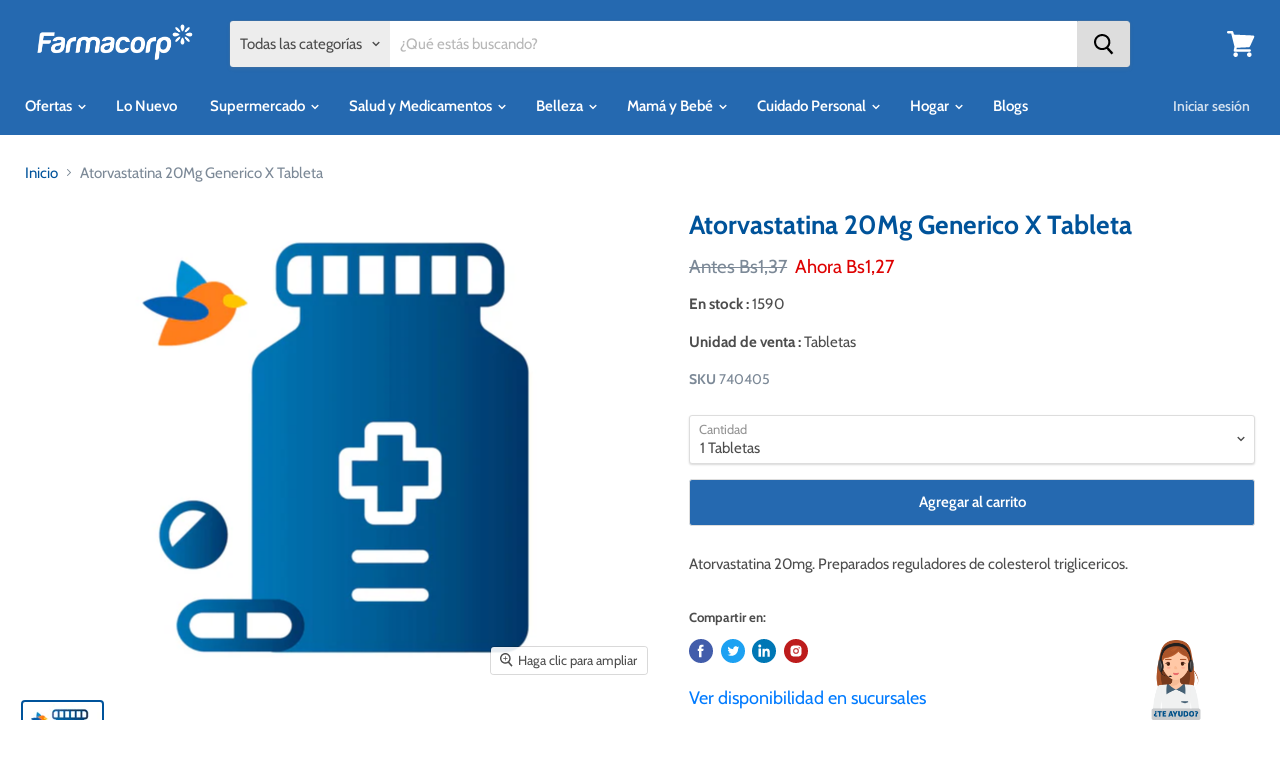

--- FILE ---
content_type: text/html; charset=utf-8
request_url: https://farmacorp.com/products/740405
body_size: 83752
content:
<!doctype html>
<html class="no-js no-touch" lang="es">
  <head>
    <script type="text/javascript" src="https://assets.emarsys.net/web-emarsys-sdk/4.4.0/web-emarsys-sdk.js" async></script>
    <script type="text/javascript">
    var WebEmarsysSdk = WebEmarsysSdk || []
          WebEmarsysSdk.push(['init', {
            applicationCode: 'EMS64-ACE75',
            safariWebsitePushID: 'web.farmacorp.emarsys',
            autoSubscribe: false, 
            enableLogging:true,
            serviceWorker: {
              url: 'apps/ems/web-emarsys-sdk/4.4.0/service-worker.js',
              applicationServerPublicKey: 'BNqaImqaexL8FcF8SnKAq3i_CvGmVL8FamkAkGT3oSh7Pz2i9hZziAjqFk4M65mxW-EHvdgfTMNGnw2DJbc5QSU'
            }
          }])
    </script>
    <meta charset="utf-8">

    <meta http-equiv="x-ua-compatible" content="IE=edge">
    <!-- <script async type="text/javascript" src="//farmacorp.com/cdn/shop/t/129/assets/jquery_360.js?v=111945167693666579631766187943"></script> -->
    <script async type="text/javascript" src="//farmacorp.com/cdn/shop/t/129/assets/jquery_360.min.js?v=115860211936397945481766187943"></script>
    <link rel="preconnect" href="https://cdn.shopify.com">
    <link rel="preconnect" href="https://fonts.shopifycdn.com">
    <link rel="preconnect" href="https://v.shopify.com">
    <link rel="preconnect" href="https://cdn.shopifycloud.com">
    <link
      rel="stylesheet"
      href="https://maxcdn.bootstrapcdn.com/bootstrap/4.0.0/css/bootstrap.min.css"
      integrity="sha384-Gn5384xqQ1aoWXA+058RXPxPg6fy4IWvTNh0E263XmFcJlSAwiGgFAW/dAiS6JXm"
      crossorigin="anonymous"
    >
    <!--
      <script async src="https://code.jquery.com/jquery-3.2.1.slim.min.js" integrity="sha384-KJ3o2DKtIkvYIK3UENzmM7KCkRr/rE9/Qpg6aAZGJwFDMVNA/GpGFF93hXpG5KkN" crossorigin="anonymous"></script>
    -->
    
    <script
      async
      src="https://cdnjs.cloudflare.com/ajax/libs/popper.js/1.12.9/umd/popper.min.js"
      integrity="sha384-ApNbgh9B+Y1QKtv3Rn7W3mgPxhU9K/ScQsAP7hUibX39j7fakFPskvXusvfa0b4Q"
      crossorigin="anonymous"
    ></script>
    <script
      async
      src="https://maxcdn.bootstrapcdn.com/bootstrap/4.0.0/js/bootstrap.min.js"
      integrity="sha384-JZR6Spejh4U02d8jOt6vLEHfe/JQGiRRSQQxSfFWpi1MquVdAyjUar5+76PVCmYl"
      crossorigin="anonymous"
    ></script>

    <!-- Google Tag Manager -->

    <script>
      (function(w,d,s,l,i){w[l]=w[l]||[];w[l].push({'gtm.start':
      new Date().getTime(),event:'gtm.js'});var f=d.getElementsByTagName(s)[0],
      j=d.createElement(s),dl=l!='dataLayer'?'&l='+l:'';j.async=true;j.src=
      'https://www.googletagmanager.com/gtm.js?id='+i+dl;f.parentNode.insertBefore(j,f);
      })(window,document,'script','dataLayer','GTM-MXV392D');
    </script>

    <!-- End Google Tag Manager -->
    
    <script>  
  
  (function() {
      class Ultimate_Shopify_DataLayer {
        constructor() {
          window.dataLayer = window.dataLayer || []; 
          
          // use a prefix of events name
          this.eventPrefix = '';

          //Keep the value false to get non-formatted product ID
          this.formattedItemId = true; 

          // data schema
          this.dataSchema = {
            ecommerce: {
                show: true
            },
            dynamicRemarketing: {
                show: false,
                business_vertical: 'retail'
            }
          }

          // add to wishlist selectors
          this.addToWishListSelectors = {
            'addWishListIcon': '',
            'gridItemSelector': '',
            'productLinkSelector': 'a[href*="/products/"]'
          }

          // quick view selectors
          this.quickViewSelector = {
            'quickViewElement': '',
            'gridItemSelector': '',
            'productLinkSelector': 'a[href*="/products/"]'
          }

          // mini cart button selector
          this.miniCartButton = [
            'a[href="/cart"]', 
          ];
          this.miniCartAppersOn = 'click';


          // begin checkout buttons/links selectors
          this.beginCheckoutButtons = [
            'input[name="checkout"]',
            'button[name="checkout"]',
            'a[href="/checkout"]',
            '.additional-checkout-buttons',
          ];

          // direct checkout button selector
          this.shopifyDirectCheckoutButton = [
            '.shopify-payment-button'
          ]

          //Keep the value true if Add to Cart redirects to the cart page
          this.isAddToCartRedirect = false;
          
          // keep the value false if cart items increment/decrement/remove refresh page 
          this.isAjaxCartIncrementDecrement = true;
          

          // Caution: Do not modify anything below this line, as it may result in it not functioning correctly.
          this.cart = {"note":null,"attributes":{},"original_total_price":0,"total_price":0,"total_discount":0,"total_weight":0.0,"item_count":0,"items":[],"requires_shipping":false,"currency":"BOB","items_subtotal_price":0,"cart_level_discount_applications":[],"checkout_charge_amount":0}
          this.countryCode = "BO";
          this.collectData();  
          this.storeURL = "https://farmacorp.com";
          localStorage.setItem('shopCountryCode', this.countryCode);
        }

        updateCart() {
          fetch("/cart.js")
          .then((response) => response.json())
          .then((data) => {
            this.cart = data;
          });
        }

       debounce(delay) {         
          let timeoutId;
          return function(func) {
            const context = this;
            const args = arguments;
            
            clearTimeout(timeoutId);
            
            timeoutId = setTimeout(function() {
              func.apply(context, args);
            }, delay);
          };
        }

        eventConsole(eventName, eventData) {
          const css1 = 'background: red; color: #fff; font-size: normal; border-radius: 3px 0 0 3px; padding: 3px 4px;';
          const css2 = 'background-color: blue; color: #fff; font-size: normal; border-radius: 0 3px 3px 0; padding: 3px 4px;';
          console.log('%cGTM DataLayer Event:%c' + eventName, css1, css2, eventData);
        }

        collectData() { 
            this.customerData();
            this.ajaxRequestData();
            this.searchPageData();
            this.miniCartData();
            this.beginCheckoutData();
  
            
  
            
              this.productSinglePage();
            
  
            
            
            this.addToWishListData();
            this.quickViewData();
            this.formData();
            this.phoneClickData();
            this.emailClickData();
            this.bannerClickData();
            this.loginRegisterEvents();

            this.addShippingInfoData();
            this.addPaymentInfoData();
            this.purchaseData();
           
        }        

        //logged-in customer data 
        customerData() {
            const currentUser = {};
            

            if (currentUser.email) {
              currentUser.hash_email = "e3b0c44298fc1c149afbf4c8996fb92427ae41e4649b934ca495991b7852b855"
            }

            if (currentUser.phone) {
              currentUser.hash_phone = "e3b0c44298fc1c149afbf4c8996fb92427ae41e4649b934ca495991b7852b855"
            }

            window.dataLayer = window.dataLayer || [];
            dataLayer.push({
              customer: currentUser
            });
        }

        // add_to_cart, remove_from_cart, search
        ajaxRequestData() {
          const self = this;
          
          // handle non-ajax add to cart
          if(this.isAddToCartRedirect) {
            document.addEventListener('submit', function(event) {
              const addToCartForm = event.target.closest('form[action="/cart/add"]');
              if(addToCartForm) {
                event.preventDefault();
                
                const formData = new FormData(addToCartForm);
            
                fetch(window.Shopify.routes.root + 'cart/add.js', {
                  method: 'POST',
                  body: formData
                })
                .then(response => {
                    window.location.href = "/cart";
                })
                .catch((error) => {
                  console.error('Error:', error);
                });
              }
            });
          }
          
          // fetch
          let originalFetch = window.fetch;
          let debounce = this.debounce(800);
          
          window.fetch = function () {
            return originalFetch.apply(this, arguments).then((response) => {
              if (response.ok) {
                let cloneResponse = response.clone();
                let requestURL = arguments[0]['url'] || arguments[0];
                
                if(/.*\/search\/?.*\?.*q=.+/.test(requestURL) && !requestURL.includes('&requestFrom=uldt')) {   
                  const queryString = requestURL.split('?')[1];
                  const urlParams = new URLSearchParams(queryString);
                  const search_term = urlParams.get("q");

                  debounce(function() {
                    fetch(`${self.storeURL}/search/suggest.json?q=${search_term}&resources[type]=product&requestFrom=uldt`)
                      .then(res => res.json())
                      .then(function(data) {
                            const products = data.resources.results.products;
                            if(products.length) {
                              const fetchRequests = products.map(product =>
                                fetch(`${self.storeURL}/${product.url.split('?')[0]}.js`)
                                  .then(response => response.json())
                                  .catch(error => console.error('Error fetching:', error))
                              );

                              Promise.all(fetchRequests)
                                .then(products => {
                                    const items = products.map((product) => {
                                      return {
                                        product_id: product.id,
                                        product_title: product.title,
                                        variant_id: product.variants[0].id,
                                        variant_title: product.variants[0].title,
                                        vendor: product.vendor,
                                        total_discount: 0,
                                        final_price: product.price_min,
                                        product_type: product.type, 
                                        quantity: 1
                                      }
                                    });

                                    self.ecommerceDataLayer('search', {search_term, items});
                                })
                            }else {
                              self.ecommerceDataLayer('search', {search_term, items: []});
                            }
                      });
                  });
                }
                else if (requestURL.includes("/cart/add")) {
                  cloneResponse.text().then((text) => {
                    let data = JSON.parse(text);

                    if(data.items && Array.isArray(data.items)) {
                      data.items.forEach(function(item) {
                         self.ecommerceDataLayer('add_to_cart', {items: [item]});
                      })
                    } else {
                      self.ecommerceDataLayer('add_to_cart', {items: [data]});
                    }
                    self.updateCart();
                  });
                }else if(requestURL.includes("/cart/change") || requestURL.includes("/cart/update")) {
                  
                   cloneResponse.text().then((text) => {
                     
                    let newCart = JSON.parse(text);
                    let newCartItems = newCart.items;
                    let oldCartItems = self.cart.items;

                    for(let i = 0; i < oldCartItems.length; i++) {
                      let item = oldCartItems[i];
                      let newItem = newCartItems.find(newItems => newItems.id === item.id);


                      if(newItem) {

                        if(newItem.quantity > item.quantity) {
                          // cart item increment
                          let quantity = (newItem.quantity - item.quantity);
                          let updatedItem = {...item, quantity}
                          self.ecommerceDataLayer('add_to_cart', {items: [updatedItem]});
                          self.updateCart(); 

                        }else if(newItem.quantity < item.quantity) {
                          // cart item decrement
                          let quantity = (item.quantity - newItem.quantity);
                          let updatedItem = {...item, quantity}
                          self.ecommerceDataLayer('remove_from_cart', {items: [updatedItem]});
                          self.updateCart(); 
                        }
                        

                      }else {
                        self.ecommerceDataLayer('remove_from_cart', {items: [item]});
                        self.updateCart(); 
                      }
                    }
                     
                  });
                }
              }
              return response;
            });
          }
          // end fetch 


          //xhr
          var origXMLHttpRequest = XMLHttpRequest;
          XMLHttpRequest = function() {
            var requestURL;
    
            var xhr = new origXMLHttpRequest();
            var origOpen = xhr.open;
            var origSend = xhr.send;
            
            // Override the `open` function.
            xhr.open = function(method, url) {
                requestURL = url;
                return origOpen.apply(this, arguments);
            };
    
    
            xhr.send = function() {
    
                // Only proceed if the request URL matches what we're looking for.
                if (requestURL.includes("/cart/add") || requestURL.includes("/cart/change") || /.*\/search\/?.*\?.*q=.+/.test(requestURL)) {
        
                    xhr.addEventListener('load', function() {
                        if (xhr.readyState === 4) {
                            if (xhr.status >= 200 && xhr.status < 400) { 

                              if(/.*\/search\/?.*\?.*q=.+/.test(requestURL) && !requestURL.includes('&requestFrom=uldt')) {
                                const queryString = requestURL.split('?')[1];
                                const urlParams = new URLSearchParams(queryString);
                                const search_term = urlParams.get("q");

                                debounce(function() {
                                    fetch(`${self.storeURL}/search/suggest.json?q=${search_term}&resources[type]=product&requestFrom=uldt`)
                                      .then(res => res.json())
                                      .then(function(data) {
                                            const products = data.resources.results.products;
                                            if(products.length) {
                                              const fetchRequests = products.map(product =>
                                                fetch(`${self.storeURL}/${product.url.split('?')[0]}.js`)
                                                  .then(response => response.json())
                                                  .catch(error => console.error('Error fetching:', error))
                                              );
                
                                              Promise.all(fetchRequests)
                                                .then(products => {
                                                    const items = products.map((product) => {
                                                      return {
                                                        product_id: product.id,
                                                        product_title: product.title,
                                                        variant_id: product.variants[0].id,
                                                        variant_title: product.variants[0].title,
                                                        vendor: product.vendor,
                                                        total_discount: 0,
                                                        final_price: product.price_min,
                                                        product_type: product.type, 
                                                        quantity: 1
                                                      }
                                                    });
                
                                                    self.ecommerceDataLayer('search', {search_term, items});
                                                })
                                            }else {
                                              self.ecommerceDataLayer('search', {search_term, items: []});
                                            }
                                      });
                                  });

                              }

                              else if(requestURL.includes("/cart/add")) {
                                  const data = JSON.parse(xhr.responseText);

                                  if(data.items && Array.isArray(data.items)) {
                                    data.items.forEach(function(item) {
                                        self.ecommerceDataLayer('add_to_cart', {items: [item]});
                                      })
                                  } else {
                                    self.ecommerceDataLayer('add_to_cart', {items: [data]});
                                  }
                                  self.updateCart();
                                 
                               }else if(requestURL.includes("/cart/change")) {
                                 
                                  const newCart = JSON.parse(xhr.responseText);
                                  const newCartItems = newCart.items;
                                  let oldCartItems = self.cart.items;
              
                                  for(let i = 0; i < oldCartItems.length; i++) {
                                    let item = oldCartItems[i];
                                    let newItem = newCartItems.find(newItems => newItems.id === item.id);
              
              
                                    if(newItem) {
                                      if(newItem.quantity > item.quantity) {
                                        // cart item increment
                                        let quantity = (newItem.quantity - item.quantity);
                                        let updatedItem = {...item, quantity}
                                        self.ecommerceDataLayer('add_to_cart', {items: [updatedItem]});
                                        self.updateCart(); 
              
                                      }else if(newItem.quantity < item.quantity) {
                                        // cart item decrement
                                        let quantity = (item.quantity - newItem.quantity);
                                        let updatedItem = {...item, quantity}
                                        self.ecommerceDataLayer('remove_from_cart', {items: [updatedItem]});
                                        self.updateCart(); 
                                      }
                                      
              
                                    }else {
                                      self.ecommerceDataLayer('remove_from_cart', {items: [item]});
                                      self.updateCart(); 
                                    }
                                  }
                               }          
                            }
                        }
                    });
                }
    
                return origSend.apply(this, arguments);
            };
    
            return xhr;
          }; 
          //end xhr
        }

        // search event from search page
        searchPageData() {
          const self = this;
          let pageUrl = window.location.href;
          
          if(/.+\/search\?.*\&?q=.+/.test(pageUrl)) {   
            const queryString = pageUrl.split('?')[1];
            const urlParams = new URLSearchParams(queryString);
            const search_term = urlParams.get("q");
                
            fetch(`https://farmacorp.com/search/suggest.json?q=${search_term}&resources[type]=product&requestFrom=uldt`)
            .then(res => res.json())
            .then(function(data) {
                  const products = data.resources.results.products;
                  if(products.length) {
                    const fetchRequests = products.map(product =>
                      fetch(`${self.storeURL}/${product.url.split('?')[0]}.js`)
                        .then(response => response.json())
                        .catch(error => console.error('Error fetching:', error))
                    );
                    Promise.all(fetchRequests)
                    .then(products => {
                        const items = products.map((product) => {
                            return {
                            product_id: product.id,
                            product_title: product.title,
                            variant_id: product.variants[0].id,
                            variant_title: product.variants[0].title,
                            vendor: product.vendor,
                            total_discount: 0,
                            final_price: product.price_min,
                            product_type: product.type, 
                            quantity: 1
                            }
                        });

                        self.ecommerceDataLayer('search', {search_term, items});
                    });
                  }else {
                    self.ecommerceDataLayer('search', {search_term, items: []});
                  }
            });
          }
        }

        // view_cart
        miniCartData() {
          if(this.miniCartButton.length) {
            let self = this;
            if(this.miniCartAppersOn === 'hover') {
              this.miniCartAppersOn = 'mouseenter';
            }
            this.miniCartButton.forEach((selector) => {
              let miniCartButtons = document.querySelectorAll(selector);
              miniCartButtons.forEach((miniCartButton) => {
                  miniCartButton.addEventListener(self.miniCartAppersOn, () => {
                    self.ecommerceDataLayer('view_cart', self.cart);
                  });
              })
            });
          }
        }

        // begin_checkout                      	
        beginCheckoutData() {
          let self = this;
          document.addEventListener('pointerdown', (event) => {
            const target = event.target.closest('a[href*="/pages/checkout"]');
            if(target) {
              self.ecommerceDataLayer('begin_checkout', self.cart);
            }
          });
        }

        // view_cart, add_to_cart, remove_from_cart
        viewCartPageData() {
          
          this.ecommerceDataLayer('view_cart', this.cart);

          //if cart quantity chagne reload page 
          if(!this.isAjaxCartIncrementDecrement) {
            const self = this;
            document.addEventListener('pointerdown', (event) => {
              const target = event.target.closest('a[href*="/cart/change?"]');
              if(target) {
                const linkUrl = target.getAttribute('href');
                const queryString = linkUrl.split("?")[1];
                const urlParams = new URLSearchParams(queryString);
                const newQuantity = urlParams.get("quantity");
                const line = urlParams.get("line");
                const cart_id = urlParams.get("id");
        
                
                if(newQuantity && (line || cart_id)) {
                  let item = line ? {...self.cart.items[line - 1]} : self.cart.items.find(item => item.key === cart_id);
        
                  let event = 'add_to_cart';
                  if(newQuantity < item.quantity) {
                    event = 'remove_from_cart';
                  }
        
                  let quantity = Math.abs(newQuantity - item.quantity);
                  item['quantity'] = quantity;
        
                  self.ecommerceDataLayer(event, {items: [item]});
                }
              }
            });
          }
        }

        productSinglePage() {
        
          const item = {
              product_id: 5028094902404,
              variant_id: 34114280095876,
              product_title: "Atorvastatina 20Mg Generico X Tableta",
              line_level_total_discount: 0,
              vendor: "ATORVASTATINA",
              sku: "740405",
              product_type: "",
              item_list_id: 648045822084,
              item_list_name: "7% De Descuento Todos Los Días",
              item_category: null,
              
              final_price: 127,
              quantity: 1
          };
          
          const variants = [{"id":34114280095876,"title":"Default Title","option1":"Default Title","option2":null,"option3":null,"sku":"740405","requires_shipping":true,"taxable":false,"featured_image":null,"available":true,"name":"Atorvastatina 20Mg Generico X Tableta","public_title":null,"options":["Default Title"],"price":127,"weight":0,"compare_at_price":137,"inventory_management":"shopify","barcode":"740405","requires_selling_plan":false,"selling_plan_allocations":[],"quantity_rule":{"min":1,"max":null,"increment":1}}]
          
          // Push both view_item and select_item events
          this.ecommerceDataLayer('view_item', {items: [item]});
          this.ecommerceDataLayer('select_item', {items: [item]});

          if(this.shopifyDirectCheckoutButton.length) {
              let self = this;
              document.addEventListener('pointerdown', (event) => {  
                let target = event.target;
                let checkoutButton = event.target.closest(this.shopifyDirectCheckoutButton.join(', '));

                if(checkoutButton && (variants || self.quickViewVariants)) {

                    let checkoutForm = checkoutButton.closest('form[action*="/cart/add"]');
                    if(checkoutForm) {

                        let variant_id = null;
                        let varientInput = checkoutForm.querySelector('input[name="id"]');
                        let varientIdFromURL = new URLSearchParams(window.location.search).get('variant');
                        let firstVarientId = item.variant_id;

                        if(varientInput) {
                          variant_id = parseInt(varientInput.value);
                        }else if(varientIdFromURL) {
                          variant_id = varientIdFromURL;
                        }else if(firstVarientId) {
                          variant_id = firstVarientId;
                        }

                        if(variant_id) {
                            variant_id = parseInt(variant_id);

                            let quantity = 1;
                            let quantitySelector = checkoutForm.getAttribute('id');
                            if(quantitySelector) {
                              let quentityInput = document.querySelector('input[name="quantity"][form="'+quantitySelector+'"]');
                              if(quentityInput) {
                                  quantity = +quentityInput.value;
                              }
                            }
                          
                            if(variant_id) {
                                let variant = variants.find(item => item.id === +variant_id);
                                if(variant && item) {
                                    variant_id
                                    item['variant_id'] = variant_id;
                                    item['variant_title'] = variant.title;
                                    item['final_price'] = variant.price;
                                    item['quantity'] = quantity;
                                    
                                    self.ecommerceDataLayer('add_to_cart', {items: [item]});
                                    self.ecommerceDataLayer('begin_checkout', {items: [item]});
                                }else if(self.quickViewedItem) {                                  
                                  let variant = self.quickViewVariants.find(item => item.id === +variant_id);
                                  if(variant) {
                                    self.quickViewedItem['variant_id'] = variant_id;
                                    self.quickViewedItem['variant_title'] = variant.title;
                                    self.quickViewedItem['final_price'] = parseFloat(variant.price) * 100;
                                    self.quickViewedItem['quantity'] = quantity;
                                    
                                    self.ecommerceDataLayer('add_to_cart', {items: [self.quickViewedItem]});
                                    self.ecommerceDataLayer('begin_checkout', {items: [self.quickViewedItem]});
                                    
                                  }
                                }
                            }
                        }
                    }

                }
              }); 
          }
          
          
        }

        collectionsPageData() {
          
          var ecommerce = {
            'items': [
              
              ]
          };

          ecommerce['item_list_id'] = null
          ecommerce['item_list_name'] = null
          ecommerce['item_category'] = null
          // Push original ecommerce data
          this.ecommerceDataLayer('view_item_list', ecommerce);

          // Push new collections tracking data
          dataLayer.push({
            event: this.eventPrefix + "collections_trackevent",
            nombre_collections: null,
            id_collections: null,
            click_salida: window.location.href,
            page_location: window.location.href
          });

          // Log the collections event
          this.eventConsole(this.eventPrefix + "collections_trackevent", {
            nombre_collections: null,
            id_collections: null,
            click_salida: window.location.href,
            page_location: window.location.href
          });
        }
        
        
        // add to wishlist
        addToWishListData() {
          if(this.addToWishListSelectors && this.addToWishListSelectors.addWishListIcon) {
            const self = this;
            document.addEventListener('pointerdown', (event) => {
              let target = event.target;
              
              if(target.closest(self.addToWishListSelectors.addWishListIcon)) {
                let pageULR = window.location.href.replace(/\?.+/, '');
                let requestURL = undefined;
          
                if(/\/products\/[^/]+$/.test(pageULR)) {
                  requestURL = pageULR;
                } else if(self.addToWishListSelectors.gridItemSelector && self.addToWishListSelectors.productLinkSelector) {
                  let itemElement = target.closest(self.addToWishListSelectors.gridItemSelector);
                  if(itemElement) {
                    let linkElement = itemElement.querySelector(self.addToWishListSelectors.productLinkSelector); 
                    if(linkElement) {
                      let link = linkElement.getAttribute('href').replace(/\?.+/g, '');
                      if(link && /\/products\/[^/]+$/.test(link)) {
                        requestURL = link;
                      }
                    }
                  }
                }

                if(requestURL) {
                  fetch(requestURL + '.json')
                    .then(res => res.json())
                    .then(result => {
                      let data = result.product;                    
                      if(data) {
                        let dataLayerData = {
                          product_id: data.id,
                            variant_id: data.variants[0].id,
                            product_title: data.title,
                          quantity: 1,
                          final_price: parseFloat(data.variants[0].price) * 100,
                          total_discount: 0,
                          product_type: data.product_type,
                          vendor: data.vendor,
                          variant_title: (data.variants[0].title !== 'Default Title') ? data.variants[0].title : undefined,
                          sku: data.variants[0].sku,
                        }

                        self.ecommerceDataLayer('add_to_wishlist', {items: [dataLayerData]});
                      }
                    });
                }
              }
            });
          }
        }

        quickViewData() {
          if(this.quickViewSelector.quickViewElement && this.quickViewSelector.gridItemSelector && this.quickViewSelector.productLinkSelector) {
            const self = this;
            document.addEventListener('pointerdown', (event) => {
              let target = event.target;
              if(target.closest(self.quickViewSelector.quickViewElement)) {
                let requestURL = undefined;
                let itemElement = target.closest(this.quickViewSelector.gridItemSelector );
                
                if(itemElement) {
                  let linkElement = itemElement.querySelector(self.quickViewSelector.productLinkSelector); 
                  if(linkElement) {
                    let link = linkElement.getAttribute('href').replace(/\?.+/g, '');
                    if(link && /\/products\/[^/]+$/.test(link)) {
                      requestURL = link;
                    }
                  }
                }   
                
                if(requestURL) {
                    fetch(requestURL + '.json')
                      .then(res => res.json())
                      .then(result => {
                        let data = result.product;                    
                        if(data) {
                          let dataLayerData = {
                            product_id: data.id,
                            variant_id: data.variants[0].id,
                            product_title: data.title,
                            quantity: 1,
                            final_price: parseFloat(data.variants[0].price) * 100,
                            total_discount: 0,
                            product_type: data.product_type,
                            vendor: data.vendor,
                            variant_title: (data.variants[0].title !== 'Default Title') ? data.variants[0].title : undefined,
                            sku: data.variants[0].sku,
                            item_category: data.category.name,
                          }
  
                          self.ecommerceDataLayer('view_item', {items: [dataLayerData]});
                          self.quickViewVariants = data.variants;
                          self.quickViewedItem = dataLayerData;
                        }
                      });
                  }
              }
            });

            
          }
        }

        // all ecommerce events
        ecommerceDataLayer(event, data) {
          const self = this;
          dataLayer.push({ 'ecommerce': null });
          const dataLayerData = {
            "event": this.eventPrefix + event,
            'ecommerce': {
               'currency': this.cart.currency,
               'items': data.items.map((item, index) => {
                 const dataLayerItem = {
                    'index': index,
                    'item_id': this.formattedItemId  ? `shopify_${this.countryCode}_${item.product_id}_${item.variant_id}` : item.product_id.toString(),
                    'product_id': item.product_id.toString(),
                    'variant_id': item.variant_id.toString(),
                    'item_name': item.product_title,
                    'quantity': item.quantity,
                    'price': +((item.final_price / 100).toFixed(2)),
                    'discount': item.total_discount ? +((item.total_discount / 100).toFixed(2)) : 0 
                }

                if(item.product_type) {
                  dataLayerItem['item_category'] = item.product_type;
                }
                
                if(item.vendor) {
                  dataLayerItem['item_brand'] = item.vendor;
                }
               
                if(item.variant_title && item.variant_title !== 'Default Title') {
                  dataLayerItem['item_variant'] = item.variant_title;
                }
              
                if(item.sku) {
                  dataLayerItem['sku'] = item.sku;
                }

                if(item.item_list_name) {
                  dataLayerItem['item_list_name'] = item.item_list_name;
                }

                if(item.item_list_id) {
                  dataLayerItem['item_list_id'] = item.item_list_id.toString()
                }
                if(item.item_category) {
                  dataLayerItem['item_category'] = item.item_category.toString()
                }
                return dataLayerItem;
              })
            }
          }

          if(data.total_price !== undefined) {
            dataLayerData['ecommerce']['value'] =  +((data.total_price / 100).toFixed(2));
          } else {
            dataLayerData['ecommerce']['value'] = +(dataLayerData['ecommerce']['items'].reduce((total, item) => total + (item.price * item.quantity), 0)).toFixed(2);
          }
          
          if(data.item_list_id) {
            dataLayerData['ecommerce']['item_list_id'] = data.item_list_id;
          }
          
          if(data.item_list_name) {
            dataLayerData['ecommerce']['item_list_name'] = data.item_list_name;
          }
          if(data.item_category) {
            dataLayerData['ecommerce']['item_category'] = data.item_category;
          }
          if(data.search_term) {
            dataLayerData['search_term'] = data.search_term;
          }

          if(self.dataSchema.dynamicRemarketing && self.dataSchema.dynamicRemarketing.show) {
            dataLayer.push({ 'dynamicRemarketing': null });
            dataLayerData['dynamicRemarketing'] = {
                value: dataLayerData.ecommerce.value,
                items: dataLayerData.ecommerce.items.map(item => ({id: item.item_id, google_business_vertical: self.dataSchema.dynamicRemarketing.business_vertical}))
            }
          }

          if(!self.dataSchema.ecommerce ||  !self.dataSchema.ecommerce.show) {
            delete dataLayerData['ecommerce'];
          }

          dataLayer.push(dataLayerData);
          self.eventConsole(self.eventPrefix + event, dataLayerData);
        }

        
        // contact form submit & newsletters signup
        formData() {
          const self = this;
          document.addEventListener('submit', function(event) {

            let targetForm = event.target.closest('form[action^="/contact"]');
            

            if(targetForm) {
              const formData = {
                form_location: window.location.href,
                form_id: targetForm.getAttribute('id'),
                form_classes: targetForm.getAttribute('class')
              };
                            
              let formType = targetForm.querySelector('input[name="form_type"]');
              let inputs = targetForm.querySelectorAll("input:not([type=hidden]):not([type=submit]), textarea, select");
              
              inputs.forEach(function(input) {
                var inputName = input.name;
                var inputValue = input.value;
                
                if (inputName && inputValue) {
                  var matches = inputName.match(/\[(.*?)\]/);
                  if (matches && matches.length > 1) {
                     var fieldName = matches[1];
                     formData[fieldName] = input.value;
                  }
                }
              });
              
              if(formType && formType.value === 'customer') {
                dataLayer.push({ event: self.eventPrefix + 'newsletter_signup', ...formData});
                self.eventConsole(self.eventPrefix + 'newsletter_signup', { event: self.eventPrefix + 'newsletter_signup', ...formData});

              } else if(formType && formType.value === 'contact') {
                dataLayer.push({ event: self.eventPrefix + 'contact_form_submit', ...formData});
                self.eventConsole(self.eventPrefix + 'contact_form_submit', { event: self.eventPrefix + 'contact_form_submit', ...formData});
              }
            }
          });

        }
  
        // phone_number_click event
        phoneClickData() {
          const self = this; 
          document.addEventListener('click', function(event) {
            let target = event.target.closest('a[href^="tel:"]');
            if(target) {
              let phone_number = target.getAttribute('href').replace('tel:', '');
              let eventData = {
                event: self.eventPrefix + 'phone_number_click',
                page_location: window.location.href,
                link_classes: target.getAttribute('class'),
                link_id: target.getAttribute('id'),
                phone_number
              }

              dataLayer.push(eventData);
              this.eventConsole(self.eventPrefix + 'phone_number_click', eventData);
            }
          });
        }
        //banner 
        
        bannerClickData() {
          const self = this;
          document.addEventListener('click', function(event) {
              let banner = event.target.closest('.slideshow-link, .slideshow-background-link');
              
              if (banner) {
                  
                
                  let backgroundElement = banner.nextElementSibling?.querySelector('.slideshow-background');
                  if (!backgroundElement) {
                      backgroundElement = banner.parentElement?.querySelector('.slideshow-background');
                  }
      
                  let templatePath = '';
                  if (backgroundElement) {
                      templatePath = backgroundElement.getAttribute('data-rimg-template');
                  }
      
                  let bannerLink = banner.getAttribute('href') || '';
                  let bannerName = templatePath ? templatePath.split('/').pop().split('.')[0].split('_{size}')[0] : '';
                  let eventData = {
                      event: self.eventPrefix + 'banner_trackevent',
                      nombre_banner: bannerName,
                      click_salida: bannerLink,
                      page_location: window.location.href
                  };
                  dataLayer.push(eventData);
                  self.eventConsole(self.eventPrefix + 'banner_trackevent', eventData);
              }
          });
        }
        //login events 
        loginRegisterEvents() {
          const self = this;
          document.addEventListener('click', function(event) {
            const target = event.target;
            
            // Crear cuenta
            if (target.closest('button[type="submit"]') && window.location.href.includes('/account/register')) {
              dataLayer.push({
                event: self.eventPrefix + "crear_cuenta",
                nombre_boton: target.textContent.trim()
              });
            }
            
            // Restablecer contraseña
            else if (target.closest('button[type="submit"]') && window.location.href.includes('/account/login') && target.textContent.toLowerCase().includes('enviar')) {
              dataLayer.push({ 
                event: self.eventPrefix + "reestablecer_contraseña",
                nombre_boton: "enviar"
              });
            }
              
            // Login  
            else if (target.closest('button[type="submit"]') && window.location.href.includes('/account/login') && target.textContent.toLowerCase().includes('ingresar')) {
              dataLayer.push({
                event: self.eventPrefix + "login", 
                method: "EmailCredenciales"
              });
            }
           //login google
          else if (target.closest('.g_id_signin') || target.closest('[data-type="standard"]')) {
            console.log('Google login clicked');
            dataLayer.push({
              event: self.eventPrefix + "login",
              method: "Google"
            });
          }
          else if (target.closest('.fb-login-button') || 
          target.closest('.fb_iframe_widget') || 
          target.closest('[data-testid="fb-login-button"]') || 
          target.closest('.fb_iframe_widget_fluid') ||
          (target.tagName === 'IFRAME' && target.parentElement.classList.contains('fb_iframe_widget'))) {
          
          if (window.location.href.includes('/account/login')) {
              console.log('Facebook login clicked');
              dataLayer.push({
                  event: "login", 
                  method: "Facebook"
              });
            }
         }
       
          });
        }

        addShippingInfoData() {
          let self = this;
          const selectSubtitle = document.querySelector('.select-subtitle');
          if (selectSubtitle && selectSubtitle.textContent.trim() !== '') {
            self.ecommerceDataLayer('add_shipping_info', self.cart);
          }
        }
        
        addPaymentInfoData() {
          const self = this;
          document.addEventListener('click', function(event) {
            const paymentOption = event.target.closest('.payment-option');
            if (paymentOption) {
              const circle = paymentOption.querySelector('.circle');
              if (window.getComputedStyle(circle, ':before').content !== 'none') {
                const paymentMethod = paymentOption.getAttribute('data-payment-code');
                console.log('Selected payment method:', paymentMethod);
                
                self.ecommerceDataLayer('add_payment_info', {
                  ...self.cart,
                  payment_type: paymentMethod
                });
              }
            }
          });
        }
        
        purchaseData() {
          let self = this;
          const finalizeButton = document.getElementById('createOrderBtn');
          if (finalizeButton) {
           
            finalizeButton.addEventListener('click', () => {
              self.ecommerceDataLayer('purchase', self.cart);
            });
          }
        }
        // email_click event
        emailClickData() {
          const self = this; 
          document.addEventListener('click', function(event) {
            let target = event.target.closest('a[href^="mailto:"]');
            if(target) {
              let email_address = target.getAttribute('href').replace('mailto:', '');
              let eventData = {
                event: self.eventPrefix + 'email_click',
                page_location: window.location.href,
                link_classes: target.getAttribute('class'),
                link_id: target.getAttribute('id'),
                email_address
              }

              dataLayer.push(eventData);
              this.eventConsole(self.eventPrefix + 'email_click', eventData);
            }
          });
        }
      } 
      // end Ultimate_Shopify_DataLayer

      document.addEventListener('DOMContentLoaded', function() {
        try{
          new Ultimate_Shopify_DataLayer();
        }catch(error) {
          console.log(error);
        }
      });
    
  })();
</script>
    
    <title>Atorvastatina 20Mg Generico X Tableta— Farmacorp</title>

    
      <meta name="description" content="Atorvastatina 20mg. Preparados reguladores de colesterol triglicericos.">
    

    
  <link rel="shortcut icon" href="//farmacorp.com/cdn/shop/files/isotipo32x32_32x32.png?v=1613629902" type="image/png">


    
      <link rel="canonical" href="https://farmacorp.com/products/740405">
    

    <meta name="viewport" content="width=device-width">

    
    















<meta property="og:site_name" content="Farmacorp">
<meta property="og:url" content="https://farmacorp.com/products/740405">
<meta property="og:title" content="Atorvastatina 20Mg Generico X Tableta">
<meta property="og:type" content="website">
<meta property="og:description" content="Atorvastatina 20mg. Preparados reguladores de colesterol triglicericos.">




    
    
    

    
    
    <meta
      property="og:image"
      content="https://farmacorp.com/cdn/shop/files/740405_1200x1200.jpg?v=1714434615"
    />
    <meta
      property="og:image:secure_url"
      content="https://farmacorp.com/cdn/shop/files/740405_1200x1200.jpg?v=1714434615"
    />
    <meta property="og:image:width" content="1200" />
    <meta property="og:image:height" content="1200" />
    
    
    <meta property="og:image:alt" content="Social media image" />
  









  <meta name="twitter:site" content="@farmacorpsa?lang=es">








<meta name="twitter:title" content="Atorvastatina 20Mg Generico X Tableta">
<meta name="twitter:description" content="Atorvastatina 20mg. Preparados reguladores de colesterol triglicericos.">


    
    
    
      
      
      <meta name="twitter:card" content="summary">
    
    
    <meta
      property="twitter:image"
      content="https://farmacorp.com/cdn/shop/files/740405_1200x1200_crop_center.jpg?v=1714434615"
    />
    <meta property="twitter:image:width" content="1200" />
    <meta property="twitter:image:height" content="1200" />
    
    
    <meta property="twitter:image:alt" content="Social media image" />
  



    <link rel="preload" href="//farmacorp.com/cdn/fonts/cabin/cabin_n6.c6b1e64927bbec1c65aab7077888fb033480c4f7.woff2" as="font" crossorigin="anonymous">

    
    

    
      
    

    <!-- "snippets/buddha-megamenu-before.liquid" was not rendered, the associated app was uninstalled -->
    <!-- "snippets/buddha-megamenu.liquid" was not rendered, the associated app was uninstalled -->
    <script>window.performance && window.performance.mark && window.performance.mark('shopify.content_for_header.start');</script><meta name="google-site-verification" content="qXX3rTktmE2eQY9OGogOOPEMbUaGGDV-SDDO726yCmQ">
<meta name="google-site-verification" content="vs6tyAbF3E2rJOjFM5EVI6u0pc9MwowCZniMify7_kc">
<meta id="shopify-digital-wallet" name="shopify-digital-wallet" content="/36813635716/digital_wallets/dialog">
<link rel="alternate" type="application/json+oembed" href="https://farmacorp.com/products/740405.oembed">
<script async="async" src="/checkouts/internal/preloads.js?locale=es-BO"></script>
<script id="shopify-features" type="application/json">{"accessToken":"61fa46f2d449dfb446e489ec8e53fe89","betas":["rich-media-storefront-analytics"],"domain":"farmacorp.com","predictiveSearch":true,"shopId":36813635716,"locale":"es"}</script>
<script>var Shopify = Shopify || {};
Shopify.shop = "farmacorp.myshopify.com";
Shopify.locale = "es";
Shopify.currency = {"active":"BOB","rate":"1.0"};
Shopify.country = "BO";
Shopify.theme = {"name":"bk-farmacorp-prod","id":188151332996,"schema_name":"Empire","schema_version":"5.2.0","theme_store_id":null,"role":"main"};
Shopify.theme.handle = "null";
Shopify.theme.style = {"id":null,"handle":null};
Shopify.cdnHost = "farmacorp.com/cdn";
Shopify.routes = Shopify.routes || {};
Shopify.routes.root = "/";</script>
<script type="module">!function(o){(o.Shopify=o.Shopify||{}).modules=!0}(window);</script>
<script>!function(o){function n(){var o=[];function n(){o.push(Array.prototype.slice.apply(arguments))}return n.q=o,n}var t=o.Shopify=o.Shopify||{};t.loadFeatures=n(),t.autoloadFeatures=n()}(window);</script>
<script id="shop-js-analytics" type="application/json">{"pageType":"product"}</script>
<script defer="defer" async type="module" src="//farmacorp.com/cdn/shopifycloud/shop-js/modules/v2/client.init-shop-cart-sync_-aut3ZVe.es.esm.js"></script>
<script defer="defer" async type="module" src="//farmacorp.com/cdn/shopifycloud/shop-js/modules/v2/chunk.common_jR-HGkUL.esm.js"></script>
<script type="module">
  await import("//farmacorp.com/cdn/shopifycloud/shop-js/modules/v2/client.init-shop-cart-sync_-aut3ZVe.es.esm.js");
await import("//farmacorp.com/cdn/shopifycloud/shop-js/modules/v2/chunk.common_jR-HGkUL.esm.js");

  window.Shopify.SignInWithShop?.initShopCartSync?.({"fedCMEnabled":true,"windoidEnabled":true});

</script>
<script>(function() {
  var isLoaded = false;
  function asyncLoad() {
    if (isLoaded) return;
    isLoaded = true;
    var urls = ["https:\/\/d23dclunsivw3h.cloudfront.net\/redirect-app.js?shop=farmacorp.myshopify.com","https:\/\/api.fastbundle.co\/scripts\/src.js?shop=farmacorp.myshopify.com"];
    for (var i = 0; i < urls.length; i++) {
      var s = document.createElement('script');
      s.type = 'text/javascript';
      s.async = true;
      s.src = urls[i];
      var x = document.getElementsByTagName('script')[0];
      x.parentNode.insertBefore(s, x);
    }
  };
  if(window.attachEvent) {
    window.attachEvent('onload', asyncLoad);
  } else {
    window.addEventListener('load', asyncLoad, false);
  }
})();</script>
<script id="__st">var __st={"a":36813635716,"offset":-14400,"reqid":"cb3d8f8c-1435-4d5e-bccb-6e471f96ba09-1768979168","pageurl":"farmacorp.com\/products\/740405","u":"6ba5c2183e6e","p":"product","rtyp":"product","rid":5028094902404};</script>
<script>window.ShopifyPaypalV4VisibilityTracking = true;</script>
<script id="form-persister">!function(){'use strict';const t='contact',e='new_comment',n=[[t,t],['blogs',e],['comments',e],[t,'customer']],o='password',r='form_key',c=['recaptcha-v3-token','g-recaptcha-response','h-captcha-response',o],s=()=>{try{return window.sessionStorage}catch{return}},i='__shopify_v',u=t=>t.elements[r],a=function(){const t=[...n].map((([t,e])=>`form[action*='/${t}']:not([data-nocaptcha='true']) input[name='form_type'][value='${e}']`)).join(',');var e;return e=t,()=>e?[...document.querySelectorAll(e)].map((t=>t.form)):[]}();function m(t){const e=u(t);a().includes(t)&&(!e||!e.value)&&function(t){try{if(!s())return;!function(t){const e=s();if(!e)return;const n=u(t);if(!n)return;const o=n.value;o&&e.removeItem(o)}(t);const e=Array.from(Array(32),(()=>Math.random().toString(36)[2])).join('');!function(t,e){u(t)||t.append(Object.assign(document.createElement('input'),{type:'hidden',name:r})),t.elements[r].value=e}(t,e),function(t,e){const n=s();if(!n)return;const r=[...t.querySelectorAll(`input[type='${o}']`)].map((({name:t})=>t)),u=[...c,...r],a={};for(const[o,c]of new FormData(t).entries())u.includes(o)||(a[o]=c);n.setItem(e,JSON.stringify({[i]:1,action:t.action,data:a}))}(t,e)}catch(e){console.error('failed to persist form',e)}}(t)}const f=t=>{if('true'===t.dataset.persistBound)return;const e=function(t,e){const n=function(t){return'function'==typeof t.submit?t.submit:HTMLFormElement.prototype.submit}(t).bind(t);return function(){let t;return()=>{t||(t=!0,(()=>{try{e(),n()}catch(t){(t=>{console.error('form submit failed',t)})(t)}})(),setTimeout((()=>t=!1),250))}}()}(t,(()=>{m(t)}));!function(t,e){if('function'==typeof t.submit&&'function'==typeof e)try{t.submit=e}catch{}}(t,e),t.addEventListener('submit',(t=>{t.preventDefault(),e()})),t.dataset.persistBound='true'};!function(){function t(t){const e=(t=>{const e=t.target;return e instanceof HTMLFormElement?e:e&&e.form})(t);e&&m(e)}document.addEventListener('submit',t),document.addEventListener('DOMContentLoaded',(()=>{const e=a();for(const t of e)f(t);var n;n=document.body,new window.MutationObserver((t=>{for(const e of t)if('childList'===e.type&&e.addedNodes.length)for(const t of e.addedNodes)1===t.nodeType&&'FORM'===t.tagName&&a().includes(t)&&f(t)})).observe(n,{childList:!0,subtree:!0,attributes:!1}),document.removeEventListener('submit',t)}))}()}();</script>
<script integrity="sha256-4kQ18oKyAcykRKYeNunJcIwy7WH5gtpwJnB7kiuLZ1E=" data-source-attribution="shopify.loadfeatures" defer="defer" src="//farmacorp.com/cdn/shopifycloud/storefront/assets/storefront/load_feature-a0a9edcb.js" crossorigin="anonymous"></script>
<script data-source-attribution="shopify.dynamic_checkout.dynamic.init">var Shopify=Shopify||{};Shopify.PaymentButton=Shopify.PaymentButton||{isStorefrontPortableWallets:!0,init:function(){window.Shopify.PaymentButton.init=function(){};var t=document.createElement("script");t.src="https://farmacorp.com/cdn/shopifycloud/portable-wallets/latest/portable-wallets.es.js",t.type="module",document.head.appendChild(t)}};
</script>
<script data-source-attribution="shopify.dynamic_checkout.buyer_consent">
  function portableWalletsHideBuyerConsent(e){var t=document.getElementById("shopify-buyer-consent"),n=document.getElementById("shopify-subscription-policy-button");t&&n&&(t.classList.add("hidden"),t.setAttribute("aria-hidden","true"),n.removeEventListener("click",e))}function portableWalletsShowBuyerConsent(e){var t=document.getElementById("shopify-buyer-consent"),n=document.getElementById("shopify-subscription-policy-button");t&&n&&(t.classList.remove("hidden"),t.removeAttribute("aria-hidden"),n.addEventListener("click",e))}window.Shopify?.PaymentButton&&(window.Shopify.PaymentButton.hideBuyerConsent=portableWalletsHideBuyerConsent,window.Shopify.PaymentButton.showBuyerConsent=portableWalletsShowBuyerConsent);
</script>
<script data-source-attribution="shopify.dynamic_checkout.cart.bootstrap">document.addEventListener("DOMContentLoaded",(function(){function t(){return document.querySelector("shopify-accelerated-checkout-cart, shopify-accelerated-checkout")}if(t())Shopify.PaymentButton.init();else{new MutationObserver((function(e,n){t()&&(Shopify.PaymentButton.init(),n.disconnect())})).observe(document.body,{childList:!0,subtree:!0})}}));
</script>
<link id="shopify-accelerated-checkout-styles" rel="stylesheet" media="screen" href="https://farmacorp.com/cdn/shopifycloud/portable-wallets/latest/accelerated-checkout-backwards-compat.css" crossorigin="anonymous">
<style id="shopify-accelerated-checkout-cart">
        #shopify-buyer-consent {
  margin-top: 1em;
  display: inline-block;
  width: 100%;
}

#shopify-buyer-consent.hidden {
  display: none;
}

#shopify-subscription-policy-button {
  background: none;
  border: none;
  padding: 0;
  text-decoration: underline;
  font-size: inherit;
  cursor: pointer;
}

#shopify-subscription-policy-button::before {
  box-shadow: none;
}

      </style>

<script>window.performance && window.performance.mark && window.performance.mark('shopify.content_for_header.end');</script>

    
      <link href="//farmacorp.com/cdn/shop/t/129/assets/theme.scss.css?v=136714253478913686541766187944" rel="stylesheet" type="text/css" media="all" />
    
    <link rel="stylesheet" href="https://cdn.shopify.com/shopifycloud/shopify-plyr/v1.0/shopify-plyr.css">

    
    <script>
      window.Theme = window.Theme || {};
      window.Theme.routes = {
        "root_url": "/",
        "account_url": "/account",
        "account_login_url": "/account/login",
        "account_logout_url": "/account/logout",
        "account_register_url": "/account/register",
        "account_addresses_url": "/account/addresses",
        "collections_url": "/collections",
        "all_products_collection_url": "/collections/all",
        "search_url": "/search",
        "cart_url": "/cart",
        "cart_add_url": "/cart/add",
        "cart_change_url": "/cart/change",
        "cart_clear_url": "/cart/clear",
        "product_recommendations_url": "/recommendations/products",
      };
    </script>
    <!-- QIKIFY NAVIGATOR START --> <script id="qikify-navigator"> 'use strict'; var shopifyCurrencyFormat = "Bs{{amount_with_comma_separator}}"; var shopifyLinkLists = [{ id: "main-menu", title: "Hola Mundo", items: ["/collections/ofertas","#","#","#","#","#","#","/collections/adulto-mayor1","#","#","#","#",], },{ id: "footer", title: "Footer menu", items: ["/search","/policies/terms-of-service","/policies/refund-policy",], },{ id: "buen-vivir", title: "Buen Vivir", items: ["https://www.farmacorp.com/buenvivir","https://www.farmacorp.com/buenvivir/category/14","https://www.farmacorp.com/buenvivir/category/15","https://www.farmacorp.com/buenvivir/category/16","https://www.farmacorp.com/buenvivir/category/17","/blogs/news",], },{ id: "contact-center", title: "Contact Center", items: [], },{ id: "mas", title: "Más", items: ["https://arcg.is/0TTb85","/pages/sucursales","https://jobs.airavirtual.com/farmacorp","https://www.farmacorp.com/sanasemana",], },{ id: "mas-cerca-de-ti", title: "Mas cerca de tí", items: ["mailto:info@farmacorp.com","/pages/sucursales",], },{ id: "nuestros-servicios", title: "Servicios", items: ["https://farmacorp.com/pages/servicios-de-salud","/pages/farma-movil","https://farmacorp.com/pages/sucursales","/pages/ventas-corporativas",], },{ id: "politicas", title: "Políticas", items: ["/policies/privacy-policy","/policies/shipping-policy","/policies/refund-policy","/policies/terms-of-service",], },{ id: "somos-farmacorp", title: "Somos Farmacorp", items: ["https://nexocorp.evaluar.com/",], },{ id: "necesitas-ayuda", title: "¿Necesitas ayuda?", items: ["/pages/contact-center","/pages/preguntas-frecuentes","https://farmacorp.com/pages/reglamento-farmaclub","/pages/promoaponerlamesa","/pages/promoruletaganadoradr-osvaldo","/pages/catalogo-de-canje-farmaclub","/pages/pago-de-servicios-cochabamba","/pages/facturacion",], },{ id: "327920550020-child-e557590eba8967a10bf97dd3db59a5af-legacy-cuidado-personal", title: "Cuidado Personal", items: ["/collections/cuidado-facial","/collections/cuidado-capilar/Cuidado-Capilar","/collections/desodorantes/Desodorantes","/collections/cuidado-dental/Cuidado-Dental","/collections/cuidado-intimo-femenino/Cuidado-Intimo-Femenino","/collections/pies-saludables/Pies-Saludables","/collections/sanitizadores/Sanitizadores","/collections/panuelos/PANUELOS","/collections/papel-higienico/Papel-higienico",], },{ id: "327920582788-child-8d612de1e4fbab3d2e5d9900283076de-legacy-bienestar-y-deportes", title: "Bienestar y Deportes", items: ["/collections/proteinas","/collections/nutricion-deportiva/Nutricion-Deportiva","/collections/colagenos/Colagenos","/collections/gnc",], },{ id: "327920648324-child-461a7fe5da3b6a0058f8560c87ba3fef-legacy-alimentos-y-bebidas", title: "Alimentos y Bebidas", items: ["/collections/aguas/Aguas","/collections/jugos-gaseosas-y-otras-bebidas/Jugos-gaseosas-y-otras-bebidas","/collections/panes-y-horneados/Panes-y-Horneados","/collections/salsas-sazonadores-y-aderezos/Salsas-Sazonadores-y-Aderezos","/collections/supermercado/Abarrotes","/collections/chocolates-y-golosinas/Chocolates-y-Golosinas","/collections/galletas/Galletas","/collections/infusiones-te-cafe-y-otros",], },{ id: "328810266756-child-9b8e88e5abcd2f78d16e9b8ced5abf5b-legacy-ofertas", title: "Ofertas", items: ["/collections/unete-a-la-causa-donacion-a-incendios-forestales",], },{ id: "327920681092-child-7c62d691f4d3e8fd02f9f3c40044b2cb-legacy-salud-y-medicamentos", title: "Salud y Medicamentos", items: ["/collections/bioseguridad","/collections/alivio-del-dolor/Alivio-del-Dolor","/collections/salud-respiratoria-y-gripe/Salud-Respiratoria-y-Gripe","/collections/dermatologicos/Dermatol%C3%B3gicos","/collections/salud-y-medicamentos/Salud-sexual","/collections/repelentes/Repelentes","/collections/equipos-de-diagnostico","/collections/proteccion-y-ortopedia/Proteccion-y-ortopedia","/collections/test-de-embarazo/Test-de-Embarazo","/collections/vitaminas-minerales-y-suplementos",], },{ id: "327920615556-child-d4413657d0dbe1316653c1e11d969813-legacy-hogar", title: "Hogar", items: ["/collections/limpieza-del-hogar","/collections/electrodomesticos/Electrodomesticos","/collections/bolsas/Bolsas","/collections/regalos-y-juguetes/Regalos-y-juguetes","/collections/material-escolar-y-de-escritorio/Material-Escolar-y-de-Escritorio","/collections/tarjetas-de-telefono","/collections/electronicos","/collections/baterias-y-pilas",], },{ id: "413850665092-child-2de55803608731636abe05eb9dde7c24-legacy-supermercado", title: "Supermercado", items: ["/collections/panes-y-horneados","/collections/lacteos-y-derivados","/collections/agua-jugos-y-gaseosas","/collections/snacks-chocolates-y-golosinas","/collections/limpieza-del-hogar","/collections/cuidado-de-la-mama-y-bebe",], },{ id: "header-menu", title: "Header menu", items: ["/collections","/collections","/collections/belleza","/collections/accesorios-mama-y-bebe","/collections/hogar",], },{ id: "podemos-ayudarte", title: "Podemos ayudarte", items: ["/pages/contact-center","/pages/preguntas-frecuentes","/pages/bienes-raices",], },{ id: "con-cenos", title: "Conócenos", items: ["/pages/nuestra-historia","/pages/quienes-somos-1","/pages/podcast-buenvivir","/pages/work-with-us","/pages/bases-de-la-promocion-momentos-dorados",], },{ id: "top-bar-navigation", title: "Top Bar Navigation", items: ["/pages/sucursales","/","/products/7801001001873","/pages/preguntas-frecuentes",], },{ id: "serviciosnew", title: "Servicios[NEW]", items: ["/pages/farmaclub","/pages/sucursales_salud360","/pages/tengo-seguro-1","/pages/tengo-seguro","/pages/sucursales","/pages/farma-movil",], },{ id: "footer-bottom-bar", title: "Footer Bottom Bar", items: ["/policies/terms-of-service","/policies/privacy-policy","/policies/refund-policy","/policies/shipping-policy",], },{ id: "categories-listing", title: "Categories Listing", items: ["/collections/salud-y-medicamentos","/collections/alimentos-y-bebidas","/collections",], },{ id: "424032501892-child-0e57fd439cd4aed83ed81bac98b37f2c-legacy-salud-medicamentos", title: "Salud & Medicamentos", items: ["/collections","/collections/bioseguridad","/collections","/collections","/collections","/collections","/collections","/collections","/collections","/collections","/collections","/collections","/collections","/collections","/collections",], },{ id: "424032567428-child-ef96beef402496f6c9a0730a325914f1-legacy-alimentos-bebidas", title: "Alimentos & Bebidas", items: ["/collections","/collections",], },{ id: "424032632964-child-034e2fbb9da9917f65981eab07f465d3-legacy-categoria", title: "Categoria", items: ["/collections","/collections","/collections","/collections","/collections",], },{ id: "header-menu-mobile", title: "Header Menu Mobile", items: ["/collections/salud-y-medicamentos","/collections/alimentos-y-bebidas",], },{ id: "425536848004-child-a9979f9b7a6f0e31d44d54a97351e97b-legacy-salud-medicamentos", title: "Salud & Medicamentos", items: ["/","/","/",], },{ id: "425536913540-child-86dde685402e0f2a8f085326c2f210d4-legacy-alimentos-bebidas", title: "Alimentos & Bebidas", items: ["/","/",], },{ id: "item-ejemplo", title: "Item ejemplo", items: ["/","/","/","/","/",], },{ id: "header-mobile", title: "Header mobile", items: ["/collections/a-poner-la-mesa","/collections/farmaclub-7","/collections/ofertas","/collections/lo-nuevo","/collections/gnc",], },{ id: "menu-2-0", title: "Menu 2.0", items: ["#","#","#","#","#","#","#",], },{ id: "belleza-accesorios", title: "Accesorios", items: ["/collections/accesorios-de-belleza",], },{ id: "simple", title: "simple", items: ["#","#",], },{ id: "belleza-cabello", title: "Cabello", items: [], },{ id: "belleza-depilacion", title: "Depilacion", items: ["/collections/depilacion",], },{ id: "belleza-manicure-y-pedicure", title: "Manicure y Pedicure", items: ["/collections/manicure-y-pedicure",], },{ id: "belleza-maquillaje", title: "Maquillaje", items: [], },{ id: "belleza-perfumes-y-colonias", title: "Perfumes y Colonias", items: [], },{ id: "belleza-tintes", title: "Tintes", items: ["/collections/tintes",], },{ id: "cuidado-personal_cabello", title: "Cabello", items: ["#","#","#","#","#",], },{ id: "cuidado-personal_adulto-mayor", title: "Adulto Mayor", items: ["#","#",], },{ id: "cuidado-personal_bioseguridad", title: "Bioseguridad", items: ["#","#",], },{ id: "cuidado-personal_corporal", title: "Corporal", items: ["/collections/cuidado-de-la-piel/Anti-Escaldantes","/collections/cuidado-de-la-piel/Cepillos","/collections/cuidado-de-la-piel/Cuidado-de-Piel","/collections/cuidado-de-la-piel/Desodorantes","/collections/cuidado-de-la-piel/Enjuagues-Hilos-y-Pastas-Dentales","/collections/cuidado-de-la-piel/Jabones","/collections/cuidado-de-la-piel/Panuelos","/collections/cuidado-de-la-piel/Papel-Higienico","/collections/cuidado-de-la-piel/Talcos",], },{ id: "cuidado-personal_dental", title: "Dental", items: [], },{ id: "cuidado-personal_femenino", title: "Femenino", items: [], },{ id: "cuidado-personal_masculino", title: "Masculino", items: ["/collections/masculino",], },{ id: "cuidado-personal_repelentes", title: "Repelentes", items: [], },{ id: "cuidado-personal_solar", title: "Solar", items: ["/collections/solar",], },{ id: "dermocosmetica_corporal", title: "Corporal", items: [], },{ id: "dermocosmetica_anti-acne", title: "Anti Acne", items: ["/collections/anti-acne",], },{ id: "dermocosmetica_anti-edad", title: "Anti Edad", items: ["/collections/anti-edad",], },{ id: "dermocosmetica_anti-manchas", title: "Anti Manchas", items: ["/collections/anti-manchas",], },{ id: "dermocosmetica_contorno-de-ojos", title: "Contorno de Ojos", items: [], },{ id: "dermocosmetica_facial", title: "Facial", items: [], },{ id: "hogar_accesorios-y-decoracion", title: "Accesorios y Decoracion", items: ["/collections/accesorios-y-decoracion/Chiquitos-Vive","/collections/accesorios-y-decoracion/Regalos-y-Juguetes",], },{ id: "hogar_baterias-y-pilas", title: "Baterias y Pilas", items: ["/collections/baterias-y-pilas/Baterias","/collections/baterias-y-pilas/Pilas",], },{ id: "hogar_electro-hogar", title: "Electro Hogar", items: ["/collections/electro-hogar/Electrodomestico","/collections/electro-hogar/Equipos-de-Limpieza","/collections/electro-hogar/Termos",], },{ id: "hogar_libreria", title: "Libreria", items: ["/collections/libreria",], },{ id: "hogar_tarjetas-telefonicas", title: "Tarjetas Telefonicas", items: [], },{ id: "444032942212-child-f59f8a99830fefa5d3b74fe4935c6fa7-legacy-belleza", title: "Belleza", items: ["/collections/accesorios-de-belleza","/collections/depilacion","/collections/manicure-y-pedicure","/collections/tintes",], },{ id: "444032974980-child-3a5933b6e83775d15d53d947df1783ec-legacy-cuidado-personal", title: "Cuidado Personal", items: ["/collections/cuidado-de-la-piel","/collections/adulto-mayor1","/collections/bioseguridad","/collections/masculino","/collections/repelentes","/collections/solar",], },{ id: "444033007748-child-51ede3e79feece1b58656418114094a9-legacy-dermocosmetica", title: "Dermocosmética", items: ["/collections/anti-acne","/collections/anti-edad","/collections/anti-manchas",], },{ id: "444033040516-child-be39664a453b883df6fa019c6244d50b-legacy-hogar", title: "Hogar", items: ["/collections/limpieza-del-hogar","/collections/accesorios-y-decoracion","/collections/baterias-y-pilas","/collections/electro-hogar","/collections/libreria","/collections/electronicos",], },{ id: "444033073284-child-6c863eea7705003be475228a410f85f0-legacy-mama-y-bebe", title: "Mamá y Bebé", items: ["/collections/toallas-humedas-y-panales","/collections/higiene-del-bebe","/collections/nutricion-infantil",], },{ id: "444031271044-child-949589cc7713fd7504ac9f24b81a7b61-legacy-medicamentos", title: "Medicamentos", items: ["/collections/botiquin","/collections/diabetes","/collections/embarazo-y-salud-sexual","/collections/equipos-de-diagnostico","/collections/patologias-complejas","/collections/proteccion-y-ortopedia","/collections/respiratorio-y-gripe","/collections/vacunas","/collections/vitaminas-minerales-y-suplementos",], },{ id: "mama-y-bebe_corporal", title: "Corporal", items: [], },{ id: "444088582276-child-5d8b5c8a8cb3c7e406509af2497fe8d9-legacy-mascotas", title: "Mascotas", items: ["/collections/accesorios-para-mascotas","/collections/alimentos-para-mascotas",], },{ id: "mama-y-bebe_accesorios", title: "Accesorios", items: [], },{ id: "mama-y-bebe_anti-escaldantes", title: "Anti Escaldantes", items: [], },{ id: "mama-y-bebe_higiene-del-beb", title: "Higiene del Bebé", items: ["/collections/higiene-del-bebe/Acondicionadores","/collections/higiene-del-bebe/Jabones","/collections/higiene-del-bebe/Shampoo","/collections/higiene-del-bebe/Talcos",], },{ id: "mama-y-bebe_lactancia", title: "Lactancia", items: [], },{ id: "mama-y-bebe_nutrici-n-infantil", title: "Nutrición Infantil", items: ["/collections/nutricion-infantil/Formulas-Etapa-1","/collections/nutricion-infantil/Formulas-Etapa-2","/collections/nutricion-infantil/Formulas-Etapa-3","/collections/nutricion-infantil/Formulas-Prematuros","/collections/nutricion-infantil/Formulas-Sin-Lactosa","/collections/nutricion-infantil/Leches","/collections/nutricion-infantil/Papillas",], },{ id: "mama-y-bebe_panales", title: "Panales", items: [], },{ id: "mama-y-bebe_pre-y-post-parto", title: "Pre y Post Parto", items: [], },{ id: "mama-y-bebe_toallas-humedas", title: "Toallas Humedas", items: [], },{ id: "mascotas_accesorios-para-mascotas", title: "Accesorios para Mascotas", items: ["/collections/accesorios-para-mascotas",], },{ id: "mascotas_alimentos-para-mascotas", title: "Alimentos para Mascotas", items: ["/collections/alimentos-para-mascotas/Gatos","/collections/alimentos-para-mascotas/Perros",], },{ id: "medicamentos_alivio-del-dolor", title: "Alivio del Dolor", items: [], },{ id: "medicamentos_botiquin", title: "Botiquin", items: ["/collections/botiquin/Anti-Acidos-y-Digestivos","/collections/botiquin/Anti-Parasitarios","/collections/botiquin/Anti-Varicosos","/collections/botiquin/Antidiarreicos","/collections/botiquin/Control-de-Peso","/collections/botiquin/Dermatologico-y-Sentido","/collections/botiquin/Guantes","/collections/botiquin/Hongos","/collections/botiquin/Laxantes","/collections/botiquin/Primeros-Auxilios",], },{ id: "men-web-2-0", title: "Menú Web 2.0", items: ["#","#","#","#","#","#","#","#","#",], },{ id: "medicamentos_diabetes", title: "Diabetes", items: ["/collections/diabetes",], },{ id: "medicamentos_embarazo-y-salud-sexual", title: "Embarazo y Salud Sexual", items: ["/collections/embarazo-y-salud-sexual/Accesorios","/collections/embarazo-y-salud-sexual/Gel-y-Lubricantes-Intimos","/collections/embarazo-y-salud-sexual/Preservativos","/collections/embarazo-y-salud-sexual/Te-de-Cobre","/collections/embarazo-y-salud-sexual/Test-de-Embarazo",], },{ id: "medicamentos_equipos-de-diagnostico", title: "Equipos de Diagnostico", items: ["/collections/equipos-de-diagnostico/Control-de-la-Migrana","/collections/equipos-de-diagnostico/Diabetes","/collections/equipos-de-diagnostico/Hiv","/collections/equipos-de-diagnostico/Masajeador","/collections/equipos-de-diagnostico/Medicion-Flujo-Respiratorio","/collections/equipos-de-diagnostico/Oximetro","/collections/equipos-de-diagnostico/Tensiometro","/collections/equipos-de-diagnostico/Termometros","/collections/equipos-de-diagnostico/Test-Ovulacion",], },{ id: "medicamentos_patologias-complejas", title: "Patologias Complejas", items: ["/collections/patologias-complejas/Antiinfeccioso-y-Antiparasitario","/collections/patologias-complejas/Antiinflamatorios-y-Antirreumaticos","/collections/patologias-complejas/Antineoplasico+Hormona-y-Varios","/collections/patologias-complejas/Cardiovascular-y-Sangre","/collections/patologias-complejas/Dermatologico-y-Sentido","/collections/patologias-complejas/Digestivo-y-Genito-Urinario","/collections/patologias-complejas/Dispositivo-Medico-y-Hospitalario","/collections/patologias-complejas/Nervioso","/collections/patologias-complejas/Respiratorio-y-Locomotor","/collections/patologias-complejas/Solo-en-Sucursal",], },{ id: "medicamentos_proteccion-y-ortopedia", title: "Proteccion y Ortopedia", items: [], },{ id: "medicamentos_respiratorio-y-gripe", title: "Respiratorio y Gripe", items: ["/collections/respiratorio-y-gripe/Anti-Alergicos","/collections/respiratorio-y-gripe/Antigripales","/collections/respiratorio-y-gripe/Asma","/collections/respiratorio-y-gripe/Descong-Nasal","/collections/respiratorio-y-gripe/Expectorantes-y-Anti-Tusigeno","/collections/respiratorio-y-gripe/Faringeo","/collections/respiratorio-y-gripe/Mascarilla-Oxigeno","/collections/respiratorio-y-gripe/Nebulizadores","/collections/respiratorio-y-gripe/Otros-Aparatos-Respiratorios","/collections/respiratorio-y-gripe/Oxigeno",], },{ id: "medicamentos_vacunas", title: "Vacunas", items: ["/collections/vacunas",], },{ id: "medicamentos_vitaminas-minerales-y-suplementos", title: "Vitaminas Minerales y Suplementos", items: ["/collections/vitaminas-minerales-y-suplementos/Colagenos","/collections/vitaminas-minerales-y-suplementos/Polivitaminicos","/collections/vitaminas-minerales-y-suplementos/Proteinas","/collections/vitaminas-minerales-y-suplementos/Vitaminas-y-Minerales","/collections/vitaminas-minerales-y-suplementos/Vitaminas-y-Suplementos",], },{ id: "supermercado_abarrotes", title: "Abarrotes", items: [], },{ id: "supermercado_agua-jugos-y-gaseosas", title: "Agua, Jugos y Gaseosas", items: ["/collections/agua-jugos-y-gaseosas/Agua+Jugo-y-Gaseosas","/collections/agua-jugos-y-gaseosas/Leches-de-Soya",], },{ id: "supermercado_bebidas-alcoholicas", title: "Bebidas Alcoholicas", items: [], },{ id: "supermercado_carnes-y-fiambres", title: "Carnes y Fiambres", items: ["/collections/carnes-y-fiambres",], },{ id: "supermercado_confiteria-y-snack", title: "Confiteria y Snack", items: ["/collections/chocolates-y-golosinas","/collections/galletas",], },{ id: "supermercado_energizantes-y-refrescantes", title: "Energizantes y Refrescantes", items: ["/collections/energizantes-y-refrescantes/Energizantes","/collections/energizantes-y-refrescantes/Isotonicas","/collections/energizantes-y-refrescantes/Te-Frio-y-Otras-Bebidas",], },{ id: "supermercado_infusiones-t-caf-y-otros", title: "Infusiones, Té, Café, y Otros", items: [], },{ id: "supermercado_lacteos-y-derivados", title: "Lacteos y Derivados", items: ["/collections/lacteos-y-derivados/Leches","/collections/lacteos-y-derivados/Mantequillas","/collections/lacteos-y-derivados/Yogurt",], },{ id: "supermercado_limpieza-del-hogar", title: "Limpieza del Hogar", items: ["/collections/desechables",], },{ id: "supermercado_panaderia", title: "Panaderia", items: ["/collections/panaderia",], },{ id: "444180299908-child-043b2258babc9db648610c3cae5898c2-legacy-tienda", title: "Tienda", items: ["/collections/maybelline","/collections/miniso","/collections/catrice","/collections/gnc",], },{ id: "444180660356-child-ccfc62464e215c6ffa1a113172f6182d-legacy-belleza", title: "Belleza", items: ["/collections/maquillaje","/collections/accesorios-de-belleza","/collections/tintes","/collections/manicure-y-pedicure",], },{ id: "444234268804-child-61cba121b8abb2f0b4f9c0be2f2282b4-legacy-mama-y-bebe", title: "Mamá y Bebé", items: ["/collections/toallas-humedas-y-panales","/collections/accesorios-mama-y-bebe","/collections/nutricion-infantil",], },{ id: "446167580804-child-1b639ecbc657b213722c6d112a7b01d9-legacy-mascotas", title: "Mascotas", items: ["/collections/alimentos-para-mascotas","/collections/accesorios-para-mascotas",], },{ id: "descuentos", title: "Descuentos", items: ["/collections/repelentes",], },{ id: "novedades", title: "Novedades", items: [], },{ id: "electr-nicos", title: "Electrónicos", items: ["/collections/electronicos",], },{ id: "men-web-3", title: "Menú Web 3", items: ["/collections/ofertas","/collections/lo-nuevo","/collections/supermercado","/collections/salud-y-medicamentos","/collections/belleza","/collections/cuidado-de-la-mama-y-bebe","/collections/cuidado-personal","/collections/hogar","/blogs/news",], },{ id: "449203404932-child-610e2f1143d7d092933c3671f900d7f6-legacy-ofertas", title: "Ofertas", items: ["/collections/outlet-on","/collections/veranol","/collections/volvamos-a-clases","/collections/revista-de-ofertas","/collections/a-poner-la-mesa",], },{ id: "449203470468-child-d74e29570313ec24f743a057a45bd81c-legacy-belleza", title: "Belleza", items: ["/collections/maquillaje","/collections/skincare","/collections/accesorios-de-belleza","/collections/manicure-y-pedicure","/collections/tintes",], },{ id: "449203667076-child-0ac5194e31389038d28683972efe9a32-legacy-mama-y-bebe", title: "Mamá y Bebé", items: ["/collections/toallas-humedas-y-panales","/collections/nutricion-infantil","/collections/higiene-del-bebe","/collections/accesorios-mama-y-bebe",], },{ id: "449203634308-child-f0b9d3c0055fe427401ee6430d3a11e3-legacy-salud-y-medicamentos", title: "Salud y Medicamentos", items: ["/collections/primeros-auxilios","/collections/bioseguridad","/collections/dermatologicos","/collections/alivio-del-dolor","/collections/salud-sexual","/collections/salud-respiratoria-y-gripe","/collections/test-de-embarazo","/collections/adulto-mayor1","/collections/bienestar-y-deportes","/collections/equipos-de-diagnostico","/collections/proteccion-y-ortopedia","/collections/vitaminas-minerales-y-suplementos",], },{ id: "449203732612-child-02c565c7fc0589a791ceb9b6612d5e04-legacy-cuidado-personal", title: "Cuidado Personal", items: ["/collections/cuidado-capilar","/collections/cuidado-dental","/collections/cuidado-de-la-piel","/collections/cuidado-intimo-femenino","/collections/pies-saludables",], },{ id: "449203765380-child-fb2c941689764ba27b6bcee9a557f298-legacy-hogar", title: "Hogar", items: ["/collections/limpieza-del-hogar","/collections/electro-hogar","/collections/material-escolar-y-de-escritorio","/collections/regalos-y-juguetes","/collections/mascotas","/collections/tarjetas-de-telefono","/collections/baterias-y-pilas","/collections/bolsas",], },{ id: "449205928068-child-101a78a1a0a21fb44e3edbeabe8a0e66-legacy-supermercado", title: "Supermercado", items: ["/collections/panes-y-horneados","/collections/lacteos-y-derivados","/collections/agua-jugos-y-gaseosas","/collections/infusiones-te-cafe-y-otros","/collections/snacks-chocolates-y-golosinas","/collections/galletas","/collections/salsas-sazonadores-y-aderezos",], },{ id: "men-web-3-0", title: "Menú Web 3.0", items: ["/collections/ofertas","/collections/lo-nuevo","/collections/mama-y-bebe","/collections/belleza","/collections/cuidado-personal","/collections/hogar-y-alimentos","/collections/salud-y-medicamentos","/collections/mas-categorias",], },{ id: "449820426372-child-6f8e80004c268e65a7d1f37b251d4868-legacy-mama-y-bebe", title: "Mamá y bebé", items: ["/collections/nutricion-infantil","/collections/higiene-del-bebe","/collections/panales-y-toallitas-humedas","/collections/accesorios-del-bebe","/collections/lactancia","/collections/cuidado-materno",], },{ id: "449820459140-child-7e55e4f349e7087fc357ae7d648a31b0-legacy-nutricion-infantil", title: "Nutrición infantil", items: ["/collections/leches-y-formulas","/collections/alimentos-infantiles",], },{ id: "449820557444-child-7bcb69a54a7d035db8aea8f65ff86537-legacy-higiene-del-bebe", title: "Higiene del bebé", items: ["/collections/durante-el-bano","/collections/despues-del-bano",], },{ id: "449820655748-child-343b2f65956086e176b51940e7a605dc-legacy-panales-y-toallitas-humedas", title: "Pañales y toallitas húmedas", items: ["/collections/toallitas-humedas","/collections/recien-nacido","/collections/panales-desechables","/collections/pants","/collections/panales-de-agua",], },{ id: "449820852356-child-777fea9bd7eba98239eb61f272c6e1e5-legacy-accesorios-del-bebe", title: "Accesorios del bebé", items: ["/collections/chupetes","/collections/mordedores","/collections/vasos","/collections/platos-y-cubiertos","/collections/mochilas-y-loncheras","/collections/otros-de-accesorios-del-bebe",], },{ id: "449821081732-child-cf9bc753e933e415dc3c579e6be49553-legacy-lactancia", title: "Lactancia", items: ["/collections/mamaderas-y-tetinas","/collections/esterilizadores","/collections/extractores-de-leche",], },{ id: "449821212804-child-2beb6bd93a3e458ecdb0447966206280-legacy-cuidado-materno", title: "Cuidado Materno", items: ["/collections/protectores-mamarios",], },{ id: "449824718980-child-e5aed6f4fc988bf5dd269975421efa51-legacy-belleza", title: "Belleza", items: ["/collections/maquillaje","/collections/cuidado-facial","/collections/cuidado-de-la-piel","/collections/accesorios-de-belleza","/collections/electro-belleza",], },{ id: "449824751748-child-ae57bcced2e6bfd655cdd24e8c30c115-legacy-maquillaje", title: "Maquillaje", items: ["/collections/labios","/collections/ojos","/collections/rostro","/collections/unas",], },{ id: "449824915588-child-aa686eeb50352feb272c6fa60f587f0e-legacy-cuidado-facial", title: "Cuidado facial", items: ["/collections/anti-edad","/collections/anti-manchas","/collections/anti-acne","/collections/hidratacion","/collections/crema-y-gel-facial","/collections/limpieza","/collections/rosacea",], },{ id: "449825177732-child-e55a281c510b393a7b1373bb179e0eec-legacy-cuidado-de-la-piel", title: "Cuidado de la piel", items: ["/collections/protector-solar-facial","/collections/perfumes-y-fragancias",], },{ id: "449825276036-child-f08c9e19c307c7bd246ae795862b8cad-legacy-accesorios-de-belleza", title: "Accesorios de belleza", items: ["/collections/accesorios-de-maquillaje","/collections/otros-accesorios-de-belleza",], },{ id: "449825374340-child-2b2e939fd84d7e85dca63139216b8ff5-legacy-electro-belleza", title: "Electro belleza", items: ["/collections/planchas-y-bucleras","/collections/secadoras",], },{ id: "449825472644-child-03346eb32a4eeda3f789d749b8566a3f-legacy-salud-y-medicamentos", title: "Salud y medicamentos", items: ["/collections/resfrio-dolor","/collections/alivio-digestivo","/collections/antiarlegicos-y-respiratorios","/collections/dermatologicos","/collections/tratamiento","/collections/sueros","/collections/bienestar-sexual","/collections/nutricion-y-deportes","/collections/rehabilitacion-y-equipos-medicos","/collections/otros-de-salud-y-medicamentos",], },{ id: "449820360836-child-d67bbef80a016b37f603d659706f8b24-legacy-ofertas", title: "Ofertas", items: [], },{ id: "449825505412-child-5310580ae2ceb35c8c1474c60712ca9a-legacy-resfrio-dolor", title: "Resfrio/Dolor", items: ["/collections/analgesicos","/collections/antitusigenos-antigripales",], },{ id: "449825538180-child-183c3eb8541784c5743de85624c55612-legacy-alivio-digestivo", title: "Alivio digestivo", items: ["/collections/antiacidos-anti-flatulentos","/collections/antidiarreicos","/collections/desordenes-gastrointestinales","/collections/enzimas-digestivas","/collections/hepatoprotectores","/collections/laxantes",], },{ id: "449825570948-child-f587529254e15f580998d59ab905cb88-legacy-antialergicos-y-respiratorios", title: "Antialérgicos y respiratorios", items: ["/collections/antihistaminicos","/collections/descongestionantes-faringitis","/collections/preparados-nasales",], },{ id: "449825603716-child-bb9ae03a92bbad7381e7cba9615cb8ad-legacy-dermatologicos", title: "Dermatológicos", items: ["/collections/anti-acne-orales-y-topicos","/collections/cicatrizantes","/collections/emolientes-y-protectores","/collections/tratamientos-topicos","/collections/otros-productos-dermatologicos",], },{ id: "449826750596-child-051010bae2b5c479d4864bedfb174596-legacy-tratamiento", title: "Tratamiento", items: ["/collections/antiinfeccioso-y-antiparasitario","/collections/antineoplasico-hormona-y-varios","/collections/cardiovascular-y-sangre","/collections/digestivo-y-genito-urinario","/collections/nervioso","/collections/otros-de-tratamiento",], },{ id: "449827012740-child-0f2f32bc56955d20fe039f546f201a80-legacy-sueros", title: "Sueros", items: ["/collections/soluciones-intravenosas","/collections/soluciones-dialisis",], },{ id: "449827111044-child-ffba605978778127e16331a4c7458569-legacy-bienestar-sexual", title: "Bienestar sexual", items: ["/collections/lubricantes","/collections/estimuladores-sexuales","/collections/test-embarazo-y-ovulacion",], },{ id: "449827274884-child-4a49ed94edd974e14ca1bd6aded98b16-legacy-nutricion-y-deportes", title: "Nutrición y deportes", items: ["/collections/vitaminas-y-suplementos","/collections/herbales-y-naturales-esenciales","/collections/proteinas","/collections/tonicos-y-fortalecedores","/collections/otros-de-nutricion-y-deportes",], },{ id: "449827471492-child-4f23348f1128dd207b25bdb537c3ad77-legacy-rehabilitacion-y-equipos-medicos", title: "Rehabilitación y equipos médicos", items: ["/collections/dispositivo-medico-y-hospitalario","/collections/nebulizadores","/collections/tensiometro",], },{ id: "449827602564-child-93e3bd0f40831ec2aa5acb12be511c25-legacy-otros-de-salud-y-medicamentos", title: "Otros de salud y medicamentos", items: ["/collections/antisepticos-y-desinfectantes","/collections/cuidado-ocular","/collections/virales","/collections/vacunas",], },{ id: "449827766404-child-c7e03e263ee08e15a53d4aca7363169a-legacy-cuidado-personal", title: "Cuidado personal", items: ["/collections/cuidado-capilar","/collections/cuidado-dental","/collections/higiene-personal","/collections/repelentes","/collections/adultos",], },{ id: "449827799172-child-691a3f3514e295dbe525724ab171c995-legacy-cuidado-capilar", title: "Cuidado capilar", items: ["/collections/shampoo-y-acondicionador","/collections/accesorios-para-el-cabello","/collections/cepillos-y-peines","/collections/reparacion-y-tratamiento","/collections/modelado-y-peinado","/collections/coloracion-y-oxidantes",], },{ id: "449828028548-child-2e43e6bf2b7bb4eb57eac8b244e40875-legacy-cuidado-dental", title: "Cuidado dental", items: ["/collections/pasta-dental","/collections/cepillos-e-hilos-dentales","/collections/enjuagues-bucales","/collections/otros-de-cuidado-dental",], },{ id: "449828192388-child-d4a8da6ecef4a1e113d38dd025ec469c-legacy-higiene-personal", title: "Higiene personal", items: ["/collections/desodorantes","/collections/proteccion-femenina","/collections/jabones-y-ducha","/collections/afeitado-y-depilacion","/collections/protectores-solares-y-bronceadores","/collections/cremas-y-aceites-corporales","/collections/otros-de-higiene-personal",], },{ id: "449828454532-child-ebae270f75e0b83ffe64db748c36c475-legacy-repelentes", title: "Repelentes", items: ["/collections/adultos","/collections/infantiles",], },{ id: "449828552836-child-fe86ab369da5fe4ffa25727cf00b5175-legacy-adultos", title: "Adultos", items: ["/collections/panales-para-adultos","/collections/toallas-humedas",], },{ id: "449828651140-child-62c4d32e7ddeff98963766d138fad9ed-legacy-hogar-y-alimentos", title: "Hogar y alimentos", items: ["/collections/alimentacion-saludable","/collections/alimentos-y-bebidas","/collections/infusiones","/collections/papeles","/collections/limpieza","/collections/difusor-de-aromas","/collections/electro-hogar","/collections/bazar-y-decoracion",], },{ id: "449828683908-child-d0e4e598f350edfb4f3d077f14433639-legacy-alimentacion-saludable", title: "Alimentación saludable", items: ["/collections/cereales","/collections/snacks-saludables","/collections/granos-y-frutos-procesados","/collections/dulces-y-mermeladas","/collections/abarrotes",], },{ id: "449828880516-child-1257367dbad10fec89ecb23affa66665-legacy-alimentos-y-bebidas", title: "Alimentos y bebidas", items: ["/collections/azucar-miel-y-endulzantes","/collections/bebidas","/collections/chocolates","/collections/galletitas-y-tostadas","/collections/snacks-y-golosinas","/collections/helados","/collections/lacteos-y-derivados","/collections/panes-y-horneados","/collections/fiambres-embutidos-y-congelados","/collections/otros-alimentos",], },{ id: "449829240964-child-01d3c8d1bc6cc3d87c6d5be0e1f31c54-legacy-infusiones", title: "Infusiones", items: ["/collections/cafe","/collections/te","/collections/hierbas-y-mates",], },{ id: "449829372036-child-6ca795661e23a302d4c6f5599dc35099-legacy-papeles", title: "Papeles", items: ["/collections/papel-higienico","/collections/panuelos-descartables","/collections/rollos-de-cocina-y-servilletas",], },{ id: "449829503108-child-64d1b066959474cd52c71fd9bf10e2a6-legacy-limpieza", title: "Limpieza", items: ["/collections/bano-y-cocina","/collections/detergentes-y-jabon","/collections/desinfeccion-e-insecticidas","/collections/otros-de-limpieza",], },{ id: "449829666948-child-4ad925b6ffabd60c7a2d2f2cd168016d-legacy-difusor-de-aromas", title: "Difusor de aromas", items: ["/collections/ambientadores",], },{ id: "449829732484-child-f734af26a34a359cfb3a79743306ef40-legacy-electro-hogar", title: "Electro hogar", items: ["/collections/cafeteras-y-hervidores","/collections/licuadoras-y-batidoras","#","#",], },{ id: "449829896324-child-4a5ec51f37e4784162cf5845d9581a0a-legacy-bazar-y-decoracion", title: "Bazar y decoración", items: ["/collections/accesorios-para-el-hogar","#",], },{ id: "449829994628-child-f989adc369d0e1cf7d251d0b97501090-legacy-mas-categorias", title: "Mas categorías", items: ["/collections/informatica-y-electronica","/collections/cotillon","/collections/viajes","/collections/libreria","/collections/mascotas",], },{ id: "449830027396-child-fdfd98342392c1b3976bd787ded1c616-legacy-informatica-y-electronica", title: "Informática y electrónica", items: ["/collections/accesorios-de-celulares","/collections/accesorios-de-informatica",], },{ id: "449830125700-child-df622d861106f80e6bacafabe2d764bc-legacy-cotillon", title: "Cotillón", items: ["/collections/decoracion","/collections/bolsas-y-cajas-de-regalo",], },{ id: "449830224004-child-d662b0d4776bd40ccdd9e6917b6e58a3-legacy-viajes", title: "Viajes", items: ["/collections/accesorios-de-viaje",], },{ id: "449830289540-child-9a12f9045fde9507a7edd7035ff8c87c-legacy-libreria", title: "Librería", items: ["/collections/cuadernos-y-hojas","/collections/material-escolar","/collections/otros-de-libreria",], },{ id: "449830420612-child-262f59983b260005de1eed097fd32b6c-legacy-mascotas", title: "Mascotas", items: ["/collections/alimentos-para-mascotas","/collections/accesorios-para-mascotas",], },{ id: "customer-account-main-menu", title: "Menú principal de la cuenta de cliente", items: ["/","https://shopify.com/36813635716/account/orders?locale=es&region_country=BO",], },{ id: "menu-app-2-0", title: "Menú App 2.0", items: ["/collections","/collections","/collections","#","/collections",], },{ id: "454389301380-child-47711dd2200475e528a89b3c5a8932f7-legacy-mama-y-bebe", title: "Mamá y bebé", items: ["/collections","#","#","#","#","#",], },{ id: "454389465220-child-316824f27d289300be5ae80c04294cc0-legacy-nutricion-infantil", title: "Nutrición infantil", items: ["#","#",], },{ id: "454389563524-child-98272113e74db7bd2660d852ab9c0900-legacy-higiene-del-bebe", title: "Higiene del bebé", items: ["#","#",], },{ id: "454389661828-child-70d214734fd361fa86b94817959098e1-legacy-panales-y-toallitas-humedas", title: "Pañales y toallitas húmedas", items: ["#","#","#","#","#",], },{ id: "454389858436-child-e8b98d7187bc4fe569e23c5022d8da10-legacy-accesorios-del-bebe", title: "Accesorios del bebé", items: ["#","#","#","#","#","#",], },{ id: "454390087812-child-70c9e50baa09e351e04d51a3de674d72-legacy-lactancia", title: "Lactancia", items: ["#","#","#",], },{ id: "454390218884-child-4091c5047087eaef794a89658a4ff444-legacy-cuidado-materno", title: "Cuidado materno", items: ["#",], },{ id: "454389334148-child-e92d0bb78bc66fd5776410e15e9c781c-legacy-belleza", title: "Belleza", items: ["#","#","#","#","#",], },{ id: "454390284420-child-ecf43507f797db70891ae7705278665c-legacy-maquillaje", title: "Maquillaje", items: ["#","#","#","#",], },{ id: "454390448260-child-dae4f7aaff4e7cc77d9cafdadf678060-legacy-cuidado-facial", title: "Cuidado facial", items: ["#","#","#","#","#","#","#",], },{ id: "454390710404-child-204d256fc9b13451bc590e34ec114730-legacy-cuidado-de-la-piel", title: "Cuidado de la piel", items: ["#","#",], },{ id: "454390808708-child-c35db2819118bd183b51dd9218232b3d-legacy-accesorios-de-belleza", title: "Accesorios de belleza", items: ["#","#",], },{ id: "454390907012-child-ed0f29fb345fa22ba8133b81750a012b-legacy-electro-belleza", title: "Electro belleza", items: ["#","#",], },{ id: "454389366916-child-f95a4a0db1caf8e7b3053a9ff234ee16-legacy-cuidado-personal", title: "Cuidado personal", items: ["#","#","#","#","#",], },{ id: "454391005316-child-e173529fbc65d5cd70fca5cd0dd13ca9-legacy-cuidado-capilar", title: "Cuidado capilar", items: ["#","#","#","#","#","#",], },{ id: "454391234692-child-1ff20d9a728b20eed2cb74d6f3ab6280-legacy-cuidado-dental", title: "Cuidado dental", items: ["#","#","#","#",], },{ id: "454391398532-child-80cafc6af06e58bac10b511b7ebe6fa5-legacy-higiene-personal", title: "Higiene personal", items: ["#","#","#","#","#","#","#",], },{ id: "454391660676-child-00d7a990e58fe77fadabf6bb1bb0becf-legacy-repelentes", title: "Repelentes", items: ["#","#",], },{ id: "454391758980-child-6e7eb986f014d4c1f32b230059b87255-legacy-adultos", title: "Adultos", items: ["#","#",], },{ id: "454389399684-child-0fa74855f474cff5d8e1b249ee66b7c4-legacy-hogar-y-alimentos", title: "Hogar y alimentos", items: ["#","#","#","#","#","#","#","#",], },{ id: "454391857284-child-7693160386d920f1a84e7fc1e90734ec-legacy-alimentacion-saludable", title: "Alimentación saludable", items: ["#","#","#","#","#",], },{ id: "454392053892-child-cb7d0091a6229f4a8db3325b454b42dd-legacy-alimentos-y-bebidas", title: "Alimentos y bebidas", items: ["#","#","#","#","#","#","#","#","#","#",], },{ id: "454392414340-child-201c8d7908f463ed381e8ede2f71bc06-legacy-infusiones", title: "Infusiones", items: ["#","#","#",], },{ id: "454392545412-child-7e872781c0229b2668581c50d96c0d20-legacy-papeles", title: "Papeles", items: ["#","#","#",], },{ id: "454392676484-child-d4b06d1993ef4ecc05bfc6988d4d13a2-legacy-limpieza", title: "Limpieza", items: ["#","#","#","#",], },{ id: "454392840324-child-a30c4ce41d98d333119523d6a0ac9489-legacy-difusor-de-aromas", title: "Difusor de aromas", items: ["#",], },{ id: "454392905860-child-ffa7e83ae2fdff71afa4c6cae31e2253-legacy-electro-hogar", title: "Electro hogar", items: ["#","#","#","#",], },{ id: "454393069700-child-8ab2c3c8e35725ee5b4894fb176fe31b-legacy-bazar-y-decoracion", title: "Bazar y decoración", items: ["#","#",], },{ id: "454389432452-child-1cb2e3303b9d10ade076d50156d5fec4-legacy-salud-y-medicamentos", title: "Salud y medicamentos", items: ["#","#","#","#","#","#","#","#","#","#",], },{ id: "454393168004-child-65711089201ea0d8ba5ee0e9e352a3ac-legacy-resfrio-dolor", title: "Resfrio/Dolor", items: ["#","#",], },{ id: "454393266308-child-22b3b711b1bd734665a2601a67b38230-legacy-alivio-digestivo", title: "Alivio digestivo", items: ["#","#","#","#","#","#",], },{ id: "454393495684-child-928d07d4f66ea344f7289cf7dbbba261-legacy-antialergicos-y-respiratorios", title: "Antialérgicos y respiratorios", items: ["#","#","#",], },{ id: "454393626756-child-02cab733e7e1380f479d09096717674d-legacy-dermatologicos", title: "Dermatológicos", items: ["#","#","#","#","#",], },{ id: "454393823364-child-951db82270c1b97168f3f230e1ad24d8-legacy-tratamiento", title: "Tratamiento", items: ["#","#","#","#","#","#","#",], },{ id: "454393888900-child-7ffb2f84110b7b0b63f8ed0c65f52f6c-legacy-sueros", title: "Sueros", items: ["#","#",], },{ id: "454393921668-child-5c707a9d2c22cb680b4df0b7e8d594f8-legacy-bienestar-sexual", title: "Bienestar sexual", items: ["#","#","#","#",], },{ id: "454393954436-child-0d0d9c00c4393dc248afadd888a12d7e-legacy-nutricion-y-deportes", title: "Nutrición y deportes", items: ["#","#","#","#","#",], },{ id: "454393987204-child-579ba04e4c239ebf24197ff9c6a719d5-legacy-rehabilitacion-y-equipos-medicos", title: "Rehabilitación y equipos médicos", items: ["#","#","#",], },{ id: "454394019972-child-89588d2a2045136f5d9fcfa79546a54d-legacy-otros-de-salud-y-medicamentos", title: "Otros de salud y medicamentos", items: ["#","#","#","#",], },{ id: "test-super-app", title: "test SUPER APP", items: ["#",], },{ id: "518116475012-child-6e2450f210c4366f3e7da2f1e94933c8-legacy-belleza", title: "Belleza", items: ["/collections/home-categoria/144050684036","/collections/home-categoria/144754278532",], },]; window.shopifyLinkLists = shopifyLinkLists; window.shopifyCurrencyFormat = shopifyCurrencyFormat; </script> <!-- QIKIFY NAVIGATOR END -->
    <script id="qikify-smartmenu-status" type="application/json"></script><script id="qikify-smartmenu-data" type="application/json"></script>
    <script
      type="text/javascript"
      src="https://sdk.qikify.com/tmenu/app-v5.js?token=ZV9ZPKzrbvzPBv4W0MTDkMp9RutHkzTk&shop=farmacorp-development.myshopify.com"
      defer="defer"
    ></script>
    <script>
  var dcCart = {"note":null,"attributes":{},"original_total_price":0,"total_price":0,"total_discount":0,"total_weight":0.0,"item_count":0,"items":[],"requires_shipping":false,"currency":"BOB","items_subtotal_price":0,"cart_level_discount_applications":[],"checkout_charge_amount":0};
  
  var dcCustomerId = false;
  var dcCustomerEmail = false;
  var dcCustomerTags = false;
  
</script>

    <script type="text/javascript">
      (function() {
        var proto  = document.location.protocol || 'http:';
        var node   = document.createElement('script');
        node.type  = 'text/javascript';
        node.async = true;
        node.src   = proto +  '//webchat-farmacorp.i6.inconcertcc.com/v3/click_to_chat?token=B55BE07FA1B3B2FB7FC4CEFDCBD905D9';
        var s = document.getElementsByTagName('script')[0];
        s.parentNode.insertBefore(node, s);
      })();
    </script>    
    
    <!-- Global site tag (gtag.js) - Google Analytics -->
     
    <meta name="google-site-verification" content="qXX3rTktmE2eQY9OGogOOPEMbUaGGDV-SDDO726yCmQ">

    <!-- Global site tag (gtag.js) - Google Ads: 805538773 -->
    <script async src="https://malsup.github.io/jquery.blockUI.js"></script>
    <script async src="https://www.googletagmanager.com/gtag/js?id=AW-805538773"></script>
    <script>
      window.dataLayer = window.dataLayer || [];
      function gtag(){dataLayer.push(arguments);}
      gtag('js', new Date());
      gtag('config', 'AW-805538773');
    </script>

    <meta name="facebook-domain-verification" content="f1l348ag2hcr3zqdryt8o1q632iasr">

    <script src="https://cdn.jsdelivr.net/npm/sweetalert2@10.10.1/dist/sweetalert2.all.min.js"></script>
    <link rel="stylesheet" href="https://cdn.jsdelivr.net/npm/sweetalert2@10.10.1/dist/sweetalert2.min.css">
    <!-- Global site tag (gtag.js) - Google Ads: 805538773 -->
<script async src="https://www.googletagmanager.com/gtag/js?id=AW-805538773"></script>
<script>
 window.dataLayer = window.dataLayer || [];
 function gtag(){dataLayer.push(arguments);}
 gtag('js', new Date());<!-- Event snippet for dynamic remarketing -->gtag('config', 'AW-805538773');
</script>




    <script>
      window.rbrTags = "CARDIOVASCULARCARDIOVASCULAR Y SANGREMEDICAMENTOSPRODUCTOS EXCLUSIVOSSANA SEMANA"
    </script>
    
    <!-- ------------ Emarsys Web Extend ------------------ -->
    <script type="text/javascript">
      var ScarabQueue = ScarabQueue || [];
      (function(id) {
        if (document.getElementById(id)) return;
        var js = document.createElement('script'); js.id = id;
        js.src = '//cdn.scarabresearch.com/js/1B7F2936CDAD2EB9/scarab-v2.js';
        var fs = document.getElementsByTagName('script')[0];
        fs.parentNode.insertBefore(js, fs);
      })('scarab-js-api');
    </script>
    <!-- ------------------- End Emarsys ------------------------- -->

    <!-- Hotjar Tracking Code for https://farmacorp.com/ -->
    <!--<script>
        (function(h,o,t,j,a,r){
            h.hj=h.hj||function(){(h.hj.q=h.hj.q||[]).push(arguments)};
            h._hjSettings={hjid:5095070,hjsv:6};
            a=o.getElementsByTagName('head')[0];
            r=o.createElement('script');r.async=1;
            r.src=t+h._hjSettings.hjid+j+h._hjSettings.hjsv;
            a.appendChild(r);
        })(window,document,'https://static.hotjar.com/c/hotjar-','.js?sv=');
    </script>-->
  <!-- BEGIN app block: shopify://apps/smart-seo/blocks/smartseo/7b0a6064-ca2e-4392-9a1d-8c43c942357b --><meta name="smart-seo-integrated" content="true" /><!-- metatagsSavedToSEOFields: true --><!-- END app block --><!-- BEGIN app block: shopify://apps/fbp-fast-bundle/blocks/fast_bundle/9e87fbe2-9041-4c23-acf5-322413994cef -->
  <!-- BEGIN app snippet: fast_bundle -->




<script>
    if (Math.random() < 0.05) {
      window.FastBundleRenderTimestamp = Date.now();
    }
    const newBaseUrl = 'https://sdk.fastbundle.co'
    const apiURL = 'https://api.fastbundle.co'
    const rbrAppUrl = `${newBaseUrl}/{version}/main.min.js`
    const rbrVendorUrl = `${newBaseUrl}/{version}/vendor.js`
    const rbrCartUrl = `${apiURL}/scripts/cart.js`
    const rbrStyleUrl = `${newBaseUrl}/{version}/main.min.css`

    const legacyRbrAppUrl = `${apiURL}/react-src/static/js/main.min.js`
    const legacyRbrStyleUrl = `${apiURL}/react-src/static/css/main.min.css`

    const previousScriptLoaded = Boolean(document.querySelectorAll(`script[src*="${newBaseUrl}"]`).length)
    const previousLegacyScriptLoaded = Boolean(document.querySelectorAll(`script[src*="${legacyRbrAppUrl}"]`).length)

    if (!(previousScriptLoaded || previousLegacyScriptLoaded)) {
        const FastBundleConf = {"enable_bap_modal":false,"frontend_version":"1.22.09","storefront_record_submitted":true,"use_shopify_prices":false,"currencies":[{"id":1564235692,"code":"BOB","conversion_fee":1.0,"roundup_number":0.0,"rounding_enabled":true}],"is_active":true,"override_product_page_forms":true,"allow_funnel":true,"translations":[{"id":5244,"key":"add","value":"Agregar","locale_code":"es","model":"shop","object_id":5171},{"id":1218556,"key":"add_bundle","value":"Agregar paquete","locale_code":"es","model":"shop","object_id":5171},{"id":5245,"key":"added","value":"Agregado!","locale_code":"es","model":"shop","object_id":5171},{"id":1218555,"key":"added_","value":"Agregado","locale_code":"es","model":"shop","object_id":5171},{"id":1218560,"key":"added_items","value":"Artículos agregados","locale_code":"es","model":"shop","object_id":5171},{"id":1550611,"key":"added_product_issue","value":"Hay un problema con los productos agregados","locale_code":"es","model":"shop","object_id":5171},{"id":5248,"key":"added_to_product_list","value":"Agregado a la lista de productos","locale_code":"es","model":"shop","object_id":5171},{"id":1218557,"key":"add_items","value":"Por favor, agrega los artículos","locale_code":"es","model":"shop","object_id":5171},{"id":156723,"key":"add_to_cart","value":"Agregar al carrito","locale_code":"es","model":"shop","object_id":5171},{"id":5239,"key":"apply_discount","value":"Descuento se aplica en el momento del pago","locale_code":"es","model":"shop","object_id":5171},{"id":92548,"key":"badge_price_description","value":"Ahorra {discount}!","locale_code":"es","model":"shop","object_id":5171},{"id":1218562,"key":"bap_modal_sub_title_without_variant","value":"Review the below boxes and click on the button to fix the cart.","locale_code":"es","model":"shop","object_id":5171},{"id":1218561,"key":"bap_modal_sub_title_with_variant","value":"Review the below boxes, select the proper variant for each included products and click on the button to fix the cart.","locale_code":"es","model":"shop","object_id":5171},{"id":1218563,"key":"bap_modal_title","value":"{product_name} is a bundle product that includes {num_of_products} products. This product will be replaced by its included products.","locale_code":"es","model":"shop","object_id":5171},{"id":156726,"key":"builder_added_count","value":"{num_added}/{num_must_add} added","locale_code":"es","model":"shop","object_id":5171},{"id":156727,"key":"builder_count_error","value":"Debes agregar {quantity} otros artículos de las colecciones anteriores","locale_code":"es","model":"shop","object_id":5171},{"id":1218554,"key":"bundleBuilder_added","value":"agregado","locale_code":"es","model":"shop","object_id":5171},{"id":5235,"key":"bundle_not_available","value":"Opcion no disponible","locale_code":"es","model":"shop","object_id":5171},{"id":1218612,"key":"buy","value":"Comprar","locale_code":"es","model":"shop","object_id":5171},{"id":1218564,"key":"buy_all","value":"Comprar todo","locale_code":"es","model":"shop","object_id":5171},{"id":756925,"key":"bxgy_btn_title","value":"Agregar al carrito","locale_code":"es","model":"shop","object_id":5171},{"id":156738,"key":"cancel","value":"Cancelar","locale_code":"es","model":"shop","object_id":5171},{"id":1218565,"key":"capacity_is_over","value":"Artículo no agregado. Ya has agregado la cantidad requerida de productos de esta colección.","locale_code":"es","model":"shop","object_id":5171},{"id":1218566,"key":"choose_items_to_buy","value":"Elige los artículos para comprar juntos.","locale_code":"es","model":"shop","object_id":5171},{"id":5242,"key":"collection","value":"Colección","locale_code":"es","model":"shop","object_id":5171},{"id":92550,"key":"collection_btn_title","value":"Agregar los seleccionados al carrito","locale_code":"es","model":"shop","object_id":5171},{"id":5241,"key":"collection_item","value":"Agregar {quantity} artículos de la {collection}","locale_code":"es","model":"shop","object_id":5171},{"id":1218567,"key":"copied","value":"¡Copiado!","locale_code":"es","model":"shop","object_id":5171},{"id":1218568,"key":"copy_code","value":"Copiar código","locale_code":"es","model":"shop","object_id":5171},{"id":1568448,"key":"currently_soldout","value":"Este producto está agotado","locale_code":"es","model":"shop","object_id":5171},{"id":1218569,"key":"days","value":"Días","locale_code":"es","model":"shop","object_id":5171},{"id":1218570,"key":"discount_applied","value":"{discount} Descuento aplicado","locale_code":"es","model":"shop","object_id":5171},{"id":1218571,"key":"discount_card_desc","value":"Enter the discount code below if it isn't included at checkout.","locale_code":"es","model":"shop","object_id":5171},{"id":1218572,"key":"discount_card_discount","value":"Código de descuento:","locale_code":"es","model":"shop","object_id":5171},{"id":1218604,"key":"discount_is_applied","value":"El descuento se aplica a los productos seleccionados.","locale_code":"es","model":"shop","object_id":5171},{"id":1218573,"key":"fix_cart","value":"Fix your Cart","locale_code":"es","model":"shop","object_id":5171},{"id":1218574,"key":"free","value":"Gratis","locale_code":"es","model":"shop","object_id":5171},{"id":1218575,"key":"free_gift","value":"Regalo gratis","locale_code":"es","model":"shop","object_id":5171},{"id":1218576,"key":"free_gift_applied","value":"Regalo gratis aplicado","locale_code":"es","model":"shop","object_id":5171},{"id":5236,"key":"free_shipping","value":"Envio gratis","locale_code":"es","model":"shop","object_id":5171},{"id":92556,"key":"funnel_alert","value":"Este artículo ya está en tu carrito.","locale_code":"es","model":"shop","object_id":5171},{"id":92554,"key":"funnel_button_description","value":"Compra este paquete | Ahorra {discount}","locale_code":"es","model":"shop","object_id":5171},{"id":92555,"key":"funnel_discount_description","value":"Ahorra {discount}","locale_code":"es","model":"shop","object_id":5171},{"id":92557,"key":"funnel_popup_title","value":"Completa tu carrito con este paquete y ahorra","locale_code":"es","model":"shop","object_id":5171},{"id":1218577,"key":"get_free_gift","value":"Obtén estos regalos gratis","locale_code":"es","model":"shop","object_id":5171},{"id":5243,"key":"go_to_bundle_builder","value":"Ir al creador de combos","locale_code":"es","model":"shop","object_id":5171},{"id":1218600,"key":"have_not_selected","value":"Aún no has seleccionado ningún artículo","locale_code":"es","model":"shop","object_id":5171},{"id":1218601,"key":"have_selected","value":"Has seleccionado {quantity} artículos","locale_code":"es","model":"shop","object_id":5171},{"id":1218579,"key":"hide","value":"Ocultar","locale_code":"es","model":"shop","object_id":5171},{"id":1218578,"key":"hours","value":"Horas","locale_code":"es","model":"shop","object_id":5171},{"id":5238,"key":"includes_free_shipping","value":"Incluye envio gratis","locale_code":"es","model":"shop","object_id":5171},{"id":1218602,"key":"item","value":"artículo","locale_code":"es","model":"shop","object_id":5171},{"id":1218558,"key":"items","value":"artículos","locale_code":"es","model":"shop","object_id":5171},{"id":5246,"key":"items_not_found","value":"No se encuentran productos","locale_code":"es","model":"shop","object_id":5171},{"id":156725,"key":"items_selected","value":"artículos seleccionados","locale_code":"es","model":"shop","object_id":5171},{"id":1218580,"key":"min","value":"Min","locale_code":"es","model":"shop","object_id":5171},{"id":92551,"key":"mix_btn_title","value":"Añadir los seleccionados al carrito","locale_code":"es","model":"shop","object_id":5171},{"id":1218581,"key":"multiple_items_funnel_alert","value":" Algunos de los artículos ya están en el carrito","locale_code":"es","model":"shop","object_id":5171},{"id":1218599,"key":"no","value":"No","locale_code":"es","model":"shop","object_id":5171},{"id":1550609,"key":"no_item","value":"¡No se han agregado artículos!","locale_code":"es","model":"shop","object_id":5171},{"id":156724,"key":"no_item_selected","value":"¡No se han seleccionado artículos!","locale_code":"es","model":"shop","object_id":5171},{"id":156722,"key":"not_enough","value":"Inventario insuficiente","locale_code":"es","model":"shop","object_id":5171},{"id":1218559,"key":"off","value":"off","locale_code":"es","model":"shop","object_id":5171},{"id":1218582,"key":"offer_ends","value":"Esta oferta termina en","locale_code":"es","model":"shop","object_id":5171},{"id":1218598,"key":"one_time_purchase","value":"Compra única","locale_code":"es","model":"shop","object_id":5171},{"id":1218583,"key":"Please_add_product_from_collections","value":"Por favor, añade productos de las colecciones","locale_code":"es","model":"shop","object_id":5171},{"id":92553,"key":"price_description","value":"Agregar Combo","locale_code":"es","model":"shop","object_id":5171},{"id":1218584,"key":"price_description_setPrice","value":"Añadir al carrito por {final_price}","locale_code":"es","model":"shop","object_id":5171},{"id":1218585,"key":"product","value":"Productos","locale_code":"es","model":"shop","object_id":5171},{"id":1218586,"key":"products","value":"Productos","locale_code":"es","model":"shop","object_id":5171},{"id":1218587,"key":"quantity","value":"Cantidad","locale_code":"es","model":"shop","object_id":5171},{"id":156731,"key":"remove","value":"Eliminar","locale_code":"es","model":"shop","object_id":5171},{"id":1218588,"key":"remove_from_cart","value":"Eliminar del carrito","locale_code":"es","model":"shop","object_id":5171},{"id":156728,"key":"required_tooltip","value":"This product is required and can not be deselected","locale_code":"es","model":"shop","object_id":5171},{"id":156737,"key":"save","value":"¡Ahorra!","locale_code":"es","model":"shop","object_id":5171},{"id":1218607,"key":"save_more","value":"Agregar {range} para ahorrar más","locale_code":"es","model":"shop","object_id":5171},{"id":5247,"key":"search_product","value":"Buscar productos","locale_code":"es","model":"shop","object_id":5171},{"id":1218589,"key":"sec","value":"Sec","locale_code":"es","model":"shop","object_id":5171},{"id":1550610,"key":"see_all","value":"Ver todo","locale_code":"es","model":"shop","object_id":5171},{"id":5231,"key":"see_less","value":"Ver menos","locale_code":"es","model":"shop","object_id":5171},{"id":5232,"key":"see_more_details","value":"Ver mas detalle","locale_code":"es","model":"shop","object_id":5171},{"id":5240,"key":"select_all","value":"Todos los productos","locale_code":"es","model":"shop","object_id":5171},{"id":5234,"key":"select_all_variants","value":"Selecciona todas las variantes","locale_code":"es","model":"shop","object_id":5171},{"id":5233,"key":"select_all_variants_correctly","value":"Selecciona todas las variantes correctas","locale_code":"es","model":"shop","object_id":5171},{"id":1218590,"key":"select_at_least","value":"You must select at least {minQty} items","locale_code":"es","model":"shop","object_id":5171},{"id":1218603,"key":"select_at_least_min_qty","value":"Select at least {min_qty} items to apply the discount.","locale_code":"es","model":"shop","object_id":5171},{"id":1218592,"key":"selected","value":"Seleccionado","locale_code":"es","model":"shop","object_id":5171},{"id":156732,"key":"selected_items","value":"Artículos seleccionados","locale_code":"es","model":"shop","object_id":5171},{"id":156735,"key":"selected_products","value":"Productos seleccionados","locale_code":"es","model":"shop","object_id":5171},{"id":1218605,"key":"select_selling_plan","value":"Select a selling plan","locale_code":"es","model":"shop","object_id":5171},{"id":5229,"key":"select_variant","value":"Selecciona variante","locale_code":"es","model":"shop","object_id":5171},{"id":1218591,"key":"select_variants","value":"Select variants","locale_code":"es","model":"shop","object_id":5171},{"id":156734,"key":"select_variants_for","value":"Select variants for {product}","locale_code":"es","model":"shop","object_id":5171},{"id":1218606,"key":"select_variants_to_show_subscription","value":"You have not selected the variants\nor there are no subscription plans with the selected variants.","locale_code":"es","model":"shop","object_id":5171},{"id":5237,"key":"shipping_cost","value":"Costo de envio","locale_code":"es","model":"shop","object_id":5171},{"id":1218593,"key":"show","value":"Mostrar","locale_code":"es","model":"shop","object_id":5171},{"id":156729,"key":"show_more_products","value":"Mostrar más productos","locale_code":"es","model":"shop","object_id":5171},{"id":156730,"key":"show_selected_items","value":"Mostrar artículos seleccionados","locale_code":"es","model":"shop","object_id":5171},{"id":5230,"key":"sold_out","value":"Agotado","locale_code":"es","model":"shop","object_id":5171},{"id":1218608,"key":"style","value":"Estilo","locale_code":"es","model":"shop","object_id":5171},{"id":1218609,"key":"swipe_up","value":"Desliza hacia arriba para revisar","locale_code":"es","model":"shop","object_id":5171},{"id":156733,"key":"swipe_up_to_check","value":"Artículo(s) añadido(s), desliza hacia arriba para revisar","locale_code":"es","model":"shop","object_id":5171},{"id":1218594,"key":"tap_to_check","value":"Toca para verificar","locale_code":"es","model":"shop","object_id":5171},{"id":156736,"key":"this_item","value":"Este artículo","locale_code":"es","model":"shop","object_id":5171},{"id":5228,"key":"total","value":"Total","locale_code":"es","model":"shop","object_id":5171},{"id":1218595,"key":"variant","value":"Variante","locale_code":"es","model":"shop","object_id":5171},{"id":156721,"key":"variants","value":"Variantes","locale_code":"es","model":"shop","object_id":5171},{"id":1218597,"key":"view_offer_details","value":"Ver detalles de la oferta","locale_code":"es","model":"shop","object_id":5171},{"id":1218596,"key":"view_products_and_select_variants","value":"See all Products and select their variants","locale_code":"es","model":"shop","object_id":5171},{"id":92549,"key":"volume_btn_title","value":"Agregar al carrito","locale_code":"es","model":"shop","object_id":5171},{"id":1218610,"key":"x_bundle_discount","value":" Compra de estas colecciones","locale_code":"es","model":"shop","object_id":5171},{"id":1218611,"key":"y_bundle_discount","value":"Get {discount} on these collections","locale_code":"es","model":"shop","object_id":5171},{"id":156739,"key":"you_must_select_variant","value":"You must select variant for all items.","locale_code":"es","model":"shop","object_id":5171},{"id":92552,"key":"zero_discount_btn_title","value":"Agregar al carrito","locale_code":"es","model":"shop","object_id":5171}],"pid":"","bap_ids":[10019972153476,10000865525892,10133455208580,10133487059076,8221663264900,8221666050180,8182165995652,8186825015428,8190916591748,8195726180484,8195731423364,8195733291140,8214826320004,8214811017348,8214817439876,8220332359812,8220337537156,8221662314628,10133462614148,10133484011652,7279587491972,7285226274948,10159120744580,8184734941316,8186211369092,8216132026500,8220324888708,8220330623108,8221661200516],"active_bundles_count":3,"use_color_swatch":false,"use_shop_price":false,"dropdown_color_swatch":true,"option_config":{},"enable_subscriptions":false,"has_fbt_bundle":false,"use_shopify_function_discount":false,"use_bundle_builder_modal":false,"use_cart_hidden_attributes":false,"bap_override_fetch":false,"invalid_bap_override_fetch":false,"volume_discount_add_on_override_fetch":false,"pmm_new_design":true,"merged_mix_and_match":false,"change_vd_product_picture":false,"buy_it_now":true,"rgn":561353,"baps":{"10019972153476":{"bundle_id":341497,"variant_id":50625064075396,"handle":"kit-intimo-masculan-para-hombres-sensibles-4-productos","type":"single","use_cart_transform":false},"10000865525892":{"bundle_id":328100,"variant_id":50521768067204,"handle":"combo-gnc-coq-10-100-mg-x-60-capsulas-porta-pastillas","type":"single","use_cart_transform":false},"10133455208580":{"bundle_id":406575,"variant_id":51173956288644,"handle":"combo-2-en-1","type":"single","use_cart_transform":false},"10133487059076":{"bundle_id":406584,"variant_id":51173996986500,"handle":"combo-foramen-junior-2-en-1-x-100ml-cepillo-flex-suave","type":"multi","use_cart_transform":false},"8221663264900":{"bundle_id":313088,"variant_id":44789016395908,"handle":"combo-colgate-triple-accion-x-180-g-enjuague-odox-control-x-250-ml","type":"single","use_cart_transform":false},"8221666050180":{"bundle_id":313094,"variant_id":44789026979972,"handle":"combo-aceite-de-onagra-x-90-capsulas-crema-vitamina-e-90-x-57-g","type":"single","use_cart_transform":false},"8182165995652":{"bundle_id":275657,"variant_id":44606569218180,"handle":"pack-de-mentos-masticables-surtidos-x-3","type":"multi","use_cart_transform":false},"8186825015428":{"bundle_id":282416,"variant_id":44630481862788,"handle":"combo-dermaglos-gel-de-limpieza-gel-refrescante-x-150ml","type":"single","use_cart_transform":false},"8190916591748":{"bundle_id":290943,"variant_id":44645898879108,"handle":"combo-colgate-triple-accion-cepillo-pro-cuidado-suave-3-unidades","type":"single","use_cart_transform":false},"8195726180484":{"bundle_id":296707,"variant_id":44664039047300,"handle":"bundle-product-8","type":"multi","use_cart_transform":false},"8195731423364":{"bundle_id":296714,"variant_id":44664052285572,"handle":"combo-bloqueador-solaris-fps-80-spray-x-100-ml-solaris-fps-80-x-75-ml","type":"multi","use_cart_transform":false},"8195733291140":{"bundle_id":296716,"variant_id":44664060969092,"handle":"combo-preservativos-inspiral-kraken-x-3-unidades-lubricante-maxmen-gel-5-sachets-x-paquete","type":"multi","use_cart_transform":false},"8214826320004":{"bundle_id":308727,"variant_id":44755747471492,"handle":"combo-lunch-benetton-azul","type":"single","use_cart_transform":false},"8214811017348":{"bundle_id":308718,"variant_id":44755707494532,"handle":"combo-set-almuerzo-benetton-rojo","type":"single","use_cart_transform":false},"8214817439876":{"bundle_id":308722,"variant_id":44755722567812,"handle":"combo-lunch-benetton-verde","type":"single","use_cart_transform":false},"8220332359812":{"bundle_id":312618,"variant_id":44784460431492,"handle":"combo-de-vitaminas-c-1000-mg-x-10-tabletas-50-sobres-de-vitamina-c-2000-mg","type":"multi","use_cart_transform":false},"8220337537156":{"bundle_id":312628,"variant_id":44784480747652,"handle":"combo-de-vitamin-c-2000-mg-x-10-compromisos-50-sobres-de-vitamina-c-2000-mg","type":"multi","use_cart_transform":false},"8221662314628":{"bundle_id":313086,"variant_id":44789012201604,"handle":"combo-colgate-triple-accion-x-180-g-enjuague-plax-soft-mint-x-250-ml","type":"single","use_cart_transform":false},"10133462614148":{"bundle_id":406576,"variant_id":51173967069316,"handle":"combo-de-higiene-bucal-foramen-cepillo-enjuague","type":"single","use_cart_transform":false},"10133484011652":{"bundle_id":406581,"variant_id":51173993578628,"handle":"combo-de-higiene-bucal-2-en-1-con-blanqueador","type":"multi","use_cart_transform":false},"7279587491972":{"bundle_id":229074,"variant_id":41864267595908,"handle":"bap-32d43cae-4b40-4df4-986e-bbd837684dea","type":"multi","use_cart_transform":false},"7285226274948":{"bundle_id":232289,"variant_id":41876536983684,"handle":"bap-31b3e2d9-0e77-48d7-af81-5ae1c2e1408c","type":"single","use_cart_transform":false},"10159120744580":{"bundle_id":425471,"variant_id":51256311480452,"handle":"combo-omega-3-caja-de-barbijos","type":"single","use_cart_transform":false},"8184734941316":{"bundle_id":280598,"variant_id":44614977552516,"handle":"combo-aceite-de-onagra-isoflavone-de-soya-x-90-capsulas","type":"single","use_cart_transform":false},"8186211369092":{"bundle_id":283168,"variant_id":44628892090500,"handle":"combo-dermaglos-protector-solar-spf50-gel-refrescante","type":"single","use_cart_transform":false},"8216132026500":{"bundle_id":309824,"variant_id":44763198292100,"handle":"combo-powerade-sabor-a-eleccion-x-473-ml-digestan-fiesta-x-sobre","type":"multi","use_cart_transform":false},"8220324888708":{"bundle_id":312597,"variant_id":44784382574724,"handle":"combo-terbol-spectrum-women","type":"multi","use_cart_transform":false},"8220330623108":{"bundle_id":312608,"variant_id":44784451715204,"handle":"combo-vitamina-c-d3-y-zinc-x-10-tabletas-vitamina-c-x-50-sobres","type":"multi","use_cart_transform":false},"8221661200516":{"bundle_id":313081,"variant_id":44789007712388,"handle":"combo-colgate-triple-accion-x-180-g-enjuague-plax-ice-x-250-ml","type":"single","use_cart_transform":false}},"has_multilingual_permission":true,"use_vd_templating":true,"use_payload_variant_id_in_fetch_override":false,"use_compare_at_price":false,"storefront_access_token":"489d8174969ba7dc3b52ffd9e65e93ba","serverless_vd_display":false,"serverless_vd_discount":false,"products_with_add_on":{"7029266350212":false,"7215681208452":false,"7215681241220":false,"7215681339524":false,"7215681372292":false,"8194879062148":false,"8194969927812":false},"collections_with_add_on":{},"has_required_plan":true,"bundleBox":{"id":5167,"bundle_page_enabled":true,"bundle_page_style":null,"currency":"BOB","currency_format":"Bs%s","percentage_format":"%s%","show_sold_out":false,"track_inventory":true,"shop_page_external_script":"","page_external_script":"","shop_page_style":null,"shop_page_title":null,"shop_page_description":null,"app_version":"v2","show_logo":false,"show_info":true,"money_format":"amount_with_comma_separator","tax_factor":1.0,"primary_locale":"es","discount_code_prefix":"FRM","is_active":true,"created":"2022-03-23T19:02:35.766543Z","updated":"2024-11-01T14:07:58.294063Z","title":"Don't miss this offer","style":"","inject_selector":".product-details","mix_inject_selector":".product-title","fbt_inject_selector":"","volume_inject_selector":".product-sku","volume_variant_selector":null,"button_title":"Buy this bundle","bogo_button_title":"Buy {quantity} items","price_description":"Agregar Combo","version":"v2.3","bogo_version":"v1","nth_child":1,"redirect_to_cart":true,"column_numbers":3,"color":"#de0101","btn_font_color":"#ffffff","add_to_cart_selector":"","cart_info_version":"v2","button_position":"bottom","bundle_page_shape":"row","add_bundle_action":"cart-page","requested_bundle_action":null,"request_action_text":"","cart_drawer_function":"","cart_drawer_function_svelte":"","theme_template":"light","external_script":"","pre_add_script":"","shop_external_script":"","shop_style":"","bap_inject_selector":".product-form--regular","bap_none_selector":"","bap_form_script":"","bap_button_selector":".product-form--atc-button","bap_style_object":{"standard":{"custom_code":{"main":{"custom_js":"","custom_css":""}},"product_detail":{"price_style":{"color":"","fontSize":"","fontFamily":""},"title_style":{"color":"","fontSize":"","fontFamily":""},"image_border":{"borderColor":""},"pluses_style":{"fill":"","width":""},"separator_line_style":{"backgroundColor":""},"variant_selector_style":{"color":"","height":"","backgroundColor":""}}},"mix_and_match":{"custom_code":{"main":{"custom_js":"","custom_css":""}},"product_detail":{"price_style":{"color":"","fontSize":"","fontFamily":""},"title_style":{"color":"","fontSize":"","fontFamily":""},"image_border":{"borderColor":""},"pluses_style":{"fill":"","width":""},"checkbox_style":{"checked":"","unchecked":""},"quantities_style":{"color":"","backgroundColor":""},"product_card_style":{"checked_border":"","unchecked_border":"","checked_background":""},"separator_line_style":{"backgroundColor":""},"variant_selector_style":{"color":"","height":"","backgroundColor":""},"quantities_selector_style":{"color":"","backgroundColor":""}}}},"bundles_page_style_object":null,"style_object":{"fbt":{"design":{"main":{"design":"classic"}}},"bogo":{"box":{"border":{"borderColor":"#E5E5E5","borderWidth":1,"borderRadius":5},"background":{"backgroundColor":"#FFFFFF"}},"theme":{"main":{"theme":"light"}},"button":{"background":{"backgroundColor":"#de0101"},"button_label":{"color":"#ffffff","fontSize":16,"fontFamily":""},"button_position":{"position":"bottom"}},"design":{"main":{"design":"classic"}},"option":{"final_price_style":{"color":"#303030","fontSize":16,"fontFamily":""},"option_text_style":{"color":"#303030","fontSize":16,"fontFamily":""},"option_button_style":{"checked_color":"#2c6ecb","unchecked_color":""},"original_price_style":{"color":"#919191","fontSize":16,"fontFamily":""}},"custom_code":{"main":{"custom_js":"","custom_css":""}},"total_section":{"text":{"color":"#303030","fontSize":16,"fontFamily":""},"background":{"backgroundColor":"#ededed"},"final_price_style":{"color":"#168804","fontSize":16,"fontFamily":""},"original_price_style":{"color":"#f4270c","fontSize":16,"fontFamily":""}},"discount_label":{"background":{"backgroundColor":"#de0101"},"text_style":{"color":"#ffffff"}},"product_detail":{"price_style":{"color":"#5e5e5e","fontSize":16,"fontFamily":""},"title_style":{"color":"#303030","fontSize":16,"fontFamily":""},"image_border":{"borderColor":"#e5e5e5"},"quantities_style":{"color":"#000000","backgroundColor":"#ffffff"},"separator_line_style":{"backgroundColor":"#e5e5e5"},"variant_selector_style":{"color":"#5e5e5e","height":"","backgroundColor":"#FAFAFA"},"quantities_selector_style":{"color":"#000000","backgroundColor":"#fafafa"}},"title_and_description":{"alignment":{"textAlign":"left"},"title_style":{"color":"#303030","fontSize":15,"fontFamily":""},"description_style":{"color":"","fontSize":"","fontFamily":""}}},"bxgyf":{"box":{"border":{"borderColor":"#E5E5E5","borderWidth":1,"borderRadius":5},"background":{"backgroundColor":"#FFFFFF"}},"plus":{"style":{"fill":"#C30000","size":24,"backgroundColor":"#F1F1F1"}},"button":{"background":{"backgroundColor":"#e71515"},"button_label":{"color":"#FFFFFF","fontSize":18,"fontFamily":""},"button_position":{"position":"bottom"}},"custom_code":{"main":{"custom_js":"","custom_css":""}},"total_section":{"text":{"color":"#303030","fontSize":16,"fontFamily":""},"background":{"backgroundColor":"#FAFAFA"},"final_price_style":{"color":"#008060","fontSize":16,"fontFamily":""},"original_price_style":{"color":"#D72C0D","fontSize":16,"fontFamily":""}},"discount_badge":{"background":{"backgroundColor":"#C30000"},"text_style":{"color":"#FFFFFF","fontSize":18,"fontFamily":""}},"product_detail":{"title_style":{"color":"#303030","fontSize":16,"fontFamily":""},"image_border":{"borderColor":"#E5E5E5"},"quantities_style":{"color":"#000000","borderColor":"#000000","backgroundColor":"#FFFFFF"},"final_price_style":{"color":"#5E5E5E","fontSize":16,"fontFamily":""},"original_price_style":{"color":"#919191","fontSize":16,"fontFamily":""},"separator_line_style":{"backgroundColor":"#E5E5E5"},"variant_selector_style":{"color":"#5E5E5E","height":36,"borderColor":"#E5E5E5","backgroundColor":"#FAFAFA"}},"title_and_description":{"alignment":{"textAlign":"left"},"title_style":{"color":"#303030","fontSize":18,"fontFamily":""},"description_style":{"color":"#5E5E5E","fontSize":16,"fontFamily":""}}},"standard":{"box":{"border":{"borderColor":"#E5E5E5","borderWidth":1,"borderRadius":5},"background":{"backgroundColor":"#FFFFFF"}},"theme":{"main":{"theme":"light"}},"title":{"style":{"color":"#000000","fontSize":15,"fontFamily":""},"alignment":{"textAlign":"left"}},"button":{"background":{"backgroundColor":"#de0101"},"button_label":{"color":"#ffffff","fontSize":16,"fontFamily":""},"button_position":{"position":"bottom"}},"design":{"main":{"design":"classic"}},"custom_code":{"main":{"custom_js":"","custom_css":""}},"header_image":{"image_border":{"borderColor":""},"pluses_style":{"fill":"#000","width":""},"quantities_style":{"color":"","borderColor":"","backgroundColor":""}},"total_section":{"text":{"color":"#303030","fontSize":16,"fontFamily":""},"background":{"backgroundColor":"#ededed"},"final_price_style":{"color":"#168804","fontSize":16,"fontFamily":""},"original_price_style":{"color":"#f4270c","fontSize":16,"fontFamily":""}},"discount_label":{"background":{"backgroundColor":"#de0101"},"text_style":{"color":"#ffffff"}},"product_detail":{"price_style":{"color":"#5e5e5e","fontSize":16,"fontFamily":""},"title_style":{"color":"#303030","fontSize":16,"fontFamily":""},"image_border":{"borderColor":"#e5e5e5"},"pluses_style":{"fill":"#5e5e5e","width":""},"quantities_style":{"color":"#000000","backgroundColor":"#ffffff"},"separator_line_style":{"backgroundColor":"#e5e5e5"},"variant_selector_style":{"color":"#5e5e5e","height":"","backgroundColor":"#FAFAFA"}}},"mix_and_match":{"box":{"border":{"borderColor":"#E5E5E5","borderWidth":1,"borderRadius":5},"background":{"backgroundColor":"#FFFFFF"}},"theme":{"main":{"theme":"light"}},"button":{"background":{"backgroundColor":"#de0101"},"button_label":{"color":"#ffffff","fontSize":16,"fontFamily":""},"button_position":{"position":"bottom"}},"custom_code":{"main":{"custom_js":"","custom_css":""}},"header_image":{"image_border":{"borderColor":""},"pluses_style":{"fill":"#000","width":""},"quantities_style":{"color":"","borderColor":"","backgroundColor":""}},"total_section":{"text":{"color":"#303030","fontSize":16,"fontFamily":""},"background":{"backgroundColor":"#ededed"},"final_price_style":{"color":"#168804","fontSize":16,"fontFamily":""},"original_price_style":{"color":"#f4270c","fontSize":16,"fontFamily":""}},"product_detail":{"price_style":{"color":"#5e5e5e","fontSize":16,"fontFamily":""},"title_style":{"color":"#303030","fontSize":16,"fontFamily":""},"image_border":{"borderColor":"#e5e5e5"},"pluses_style":{"fill":"#5e5e5e","width":""},"checkbox_style":{"checked_color":"#2c6ecb","unchecked_color":""},"quantities_style":{"color":"#000000","backgroundColor":"#ffffff"},"separator_line_style":{"backgroundColor":"#e5e5e5"},"variant_selector_style":{"color":"#5e5e5e","height":"","backgroundColor":"#FAFAFA"},"quantities_selector_style":{"color":"#000000","backgroundColor":"#fafafa"}},"title_and_description":{"alignment":{"textAlign":"left"},"title_style":{"color":"#303030","fontSize":15,"fontFamily":""},"description_style":{"color":"#5e5e5e","fontSize":16,"fontFamily":""}}},"col_mix_and_match":{"box":{"border":{"borderColor":"#E5E5E5","borderWidth":1,"borderRadius":5},"background":{"backgroundColor":"#FFFFFF"}},"theme":{"main":{"theme":"light"}},"button":{"background":{"backgroundColor":"#de0101"},"button_label":{"color":"#ffffff","fontSize":16,"fontFamily":""},"button_position":{"position":"bottom"}},"custom_code":{"main":{"custom_js":"","custom_css":""}},"discount_badge":{"background":{"backgroundColor":"#de0101"},"text_style":{"color":"#ffffff","fontSize":16}},"collection_details":{"title_style":{"color":"#303030","fontSize":16,"fontFamily":""},"pluses_style":{"fill":"","width":"","backgroundColor":""},"description_style":{"color":"#5e5e5e","fontSize":14,"fontFamily":""},"separator_line_style":{"backgroundColor":"#e5e5e5"},"collection_image_border":{"borderColor":"#e5e5e5"}},"title_and_description":{"alignment":{"textAlign":"left"},"title_style":{"color":"#303030","fontSize":18,"fontFamily":""},"description_style":{"color":"#5e5e5e","fontSize":16,"fontFamily":""}}}},"old_style_object":{"fbt":{"design":{"main":{"design":"classic"}}},"bogo":{"box":{"border":{"borderColor":"#E5E5E5","borderWidth":1,"borderRadius":5},"background":{"backgroundColor":"#FFFFFF"}},"theme":{"main":{"theme":"light"}},"button":{"background":{"backgroundColor":"#de0101"},"button_label":{"color":"#ffffff","fontSize":16,"fontFamily":""},"button_position":{"position":"bottom"}},"design":{"main":{"design":"classic"}},"option":{"final_price_style":{"color":"#303030","fontSize":16,"fontFamily":""},"option_text_style":{"color":"#303030","fontSize":16,"fontFamily":""},"option_button_style":{"checked_color":"#2c6ecb","unchecked_color":""},"original_price_style":{"color":"#919191","fontSize":16,"fontFamily":""}},"custom_code":{"main":{"custom_js":"","custom_css":""}},"total_section":{"text":{"color":"#303030","fontSize":16,"fontFamily":""},"background":{"backgroundColor":"#ededed"},"final_price_style":{"color":"#168804","fontSize":16,"fontFamily":""},"original_price_style":{"color":"#f4270c","fontSize":16,"fontFamily":""}},"product_detail":{"price_style":{"color":"#5e5e5e","fontSize":16,"fontFamily":""},"title_style":{"color":"#303030","fontSize":16,"fontFamily":""},"image_border":{"borderColor":"#e5e5e5"},"quantities_style":{"color":"#000000","backgroundColor":"#ffffff"},"separator_line_style":{"backgroundColor":"#e5e5e5"},"variant_selector_style":{"color":"#5e5e5e","height":"","backgroundColor":"#FAFAFA"},"quantities_selector_style":{"color":"#000000","backgroundColor":"#fafafa"}},"title_and_description":{"alignment":{"textAlign":"left"},"title_style":{"color":"#303030","fontSize":15,"fontFamily":""},"description_style":{"color":"","fontSize":"","fontFamily":""}}},"bxgyf":{"box":{"border":{"borderColor":"#E5E5E5","borderWidth":1,"borderRadius":5},"background":{"backgroundColor":"#FFFFFF"}},"plus":{"style":{"fill":"#C30000","size":24,"backgroundColor":"#F1F1F1"}},"button":{"background":{"backgroundColor":"#e71515"},"button_label":{"color":"#FFFFFF","fontSize":18,"fontFamily":""},"button_position":{"position":"bottom"}},"custom_code":{"main":{"custom_js":"","custom_css":""}},"total_section":{"text":{"color":"#303030","fontSize":16,"fontFamily":""},"background":{"backgroundColor":"#FAFAFA"},"final_price_style":{"color":"#008060","fontSize":16,"fontFamily":""},"original_price_style":{"color":"#D72C0D","fontSize":16,"fontFamily":""}},"discount_badge":{"background":{"backgroundColor":"#C30000"},"text_style":{"color":"#FFFFFF","fontSize":18,"fontFamily":""}},"product_detail":{"title_style":{"color":"#303030","fontSize":16,"fontFamily":""},"image_border":{"borderColor":"#E5E5E5"},"quantities_style":{"color":"#000000","borderColor":"#000000","backgroundColor":"#FFFFFF"},"final_price_style":{"color":"#5E5E5E","fontSize":16,"fontFamily":""},"original_price_style":{"color":"#919191","fontSize":16,"fontFamily":""},"separator_line_style":{"backgroundColor":"#E5E5E5"},"variant_selector_style":{"color":"#5E5E5E","height":36,"borderColor":"#E5E5E5","backgroundColor":"#FAFAFA"}},"title_and_description":{"alignment":{"textAlign":"left"},"title_style":{"color":"#303030","fontSize":18,"fontFamily":""},"description_style":{"color":"#5E5E5E","fontSize":16,"fontFamily":""}}},"standard":{"box":{"border":{"borderColor":"#E5E5E5","borderWidth":1,"borderRadius":5},"background":{"backgroundColor":"#FFFFFF"}},"theme":{"main":{"theme":"light"}},"title":{"style":{"color":"#000000","fontSize":15,"fontFamily":""},"alignment":{"textAlign":"left"}},"button":{"background":{"backgroundColor":"#de0101"},"button_label":{"color":"#ffffff","fontSize":16,"fontFamily":""},"button_position":{"position":"bottom"}},"design":{"main":{"design":"classic"}},"custom_code":{"main":{"custom_js":"","custom_css":""}},"header_image":{"image_border":{"borderColor":""},"pluses_style":{"fill":"#000","width":""},"quantities_style":{"color":"","borderColor":"","backgroundColor":""}},"total_section":{"text":{"color":"#303030","fontSize":16,"fontFamily":""},"background":{"backgroundColor":"#ededed"},"final_price_style":{"color":"#168804","fontSize":16,"fontFamily":""},"original_price_style":{"color":"#f4270c","fontSize":16,"fontFamily":""}},"product_detail":{"price_style":{"color":"#5e5e5e","fontSize":16,"fontFamily":""},"title_style":{"color":"#303030","fontSize":16,"fontFamily":""},"image_border":{"borderColor":"#e5e5e5"},"pluses_style":{"fill":"#5e5e5e","width":""},"quantities_style":{"color":"#000000","backgroundColor":"#ffffff"},"separator_line_style":{"backgroundColor":"#e5e5e5"},"variant_selector_style":{"color":"#5e5e5e","height":"","backgroundColor":"#FAFAFA"}}},"mix_and_match":{"box":{"border":{"borderColor":"#E5E5E5","borderWidth":1,"borderRadius":5},"background":{"backgroundColor":"#FFFFFF"}},"theme":{"main":{"theme":"light"}},"button":{"background":{"backgroundColor":"#de0101"},"button_label":{"color":"#ffffff","fontSize":16,"fontFamily":""},"button_position":{"position":"bottom"}},"custom_code":{"main":{"custom_js":"","custom_css":""}},"header_image":{"image_border":{"borderColor":""},"pluses_style":{"fill":"#000","width":""},"quantities_style":{"color":"","borderColor":"","backgroundColor":""}},"total_section":{"text":{"color":"#303030","fontSize":16,"fontFamily":""},"background":{"backgroundColor":"#ededed"},"final_price_style":{"color":"#168804","fontSize":16,"fontFamily":""},"original_price_style":{"color":"#f4270c","fontSize":16,"fontFamily":""}},"product_detail":{"price_style":{"color":"#5e5e5e","fontSize":16,"fontFamily":""},"title_style":{"color":"#303030","fontSize":16,"fontFamily":""},"image_border":{"borderColor":"#e5e5e5"},"pluses_style":{"fill":"#5e5e5e","width":""},"checkbox_style":{"checked_color":"#2c6ecb","unchecked_color":""},"quantities_style":{"color":"#000000","backgroundColor":"#ffffff"},"separator_line_style":{"backgroundColor":"#e5e5e5"},"variant_selector_style":{"color":"#5e5e5e","height":"","backgroundColor":"#FAFAFA"},"quantities_selector_style":{"color":"#000000","backgroundColor":"#fafafa"}},"title_and_description":{"alignment":{"textAlign":"left"},"title_style":{"color":"#303030","fontSize":15,"fontFamily":""},"description_style":{"color":"#5e5e5e","fontSize":16,"fontFamily":""}}},"col_mix_and_match":{"box":{"border":{"borderColor":"#E5E5E5","borderWidth":1,"borderRadius":5},"background":{"backgroundColor":"#FFFFFF"}},"theme":{"main":{"theme":"light"}},"button":{"background":{"backgroundColor":"#de0101"},"button_label":{"color":"#ffffff","fontSize":16,"fontFamily":""},"button_position":{"position":"bottom"}},"custom_code":{"main":{"custom_js":"","custom_css":""}},"discount_badge":{"background":{"backgroundColor":"#de0101"},"text_style":{"color":"#ffffff","fontSize":16}},"collection_details":{"title_style":{"color":"#303030","fontSize":16,"fontFamily":""},"pluses_style":{"fill":"","width":"","backgroundColor":""},"description_style":{"color":"#5e5e5e","fontSize":14,"fontFamily":""},"separator_line_style":{"backgroundColor":"#e5e5e5"},"collection_image_border":{"borderColor":"#e5e5e5"}},"title_and_description":{"alignment":{"textAlign":"left"},"title_style":{"color":"#303030","fontSize":18,"fontFamily":""},"description_style":{"color":"#5e5e5e","fontSize":16,"fontFamily":""}}}},"zero_discount_btn_title":"Agregar al carrito","mix_btn_title":"Add selected to cart","collection_btn_title":"Agrega seleccionado al carrito","cart_page_issue":"","cart_drawer_issue":"","volume_btn_title":"Agregar al carrito","badge_color":"#C30000","badge_price_description":"Save {discount}!","use_discount_on_cookie":true,"show_bap_buy_button":false,"bap_version":"v1","bap_price_selector":"","bap_compare_price_selector":"","bundles_display":"vertical","use_first_variant":false,"shop":5171},"bundlePageInfo":{"title":null,"description":null,"enabled":true,"handle":"fastbundles","shop_style":null,"shop_external_script":"","style":null,"external_script":"","bundles_alignment":"bottom","bundles_display":"vertical"},"cartInfo":{"id":5170,"currency":"BOB","currency_format":"Bs%s","box_discount_description":"Agregar Combo","box_button_title":"Buy this bundle","free_shipping_translation":"Envio gratis","shipping_cost_translation":"Costo de envio","is_reference":false,"subtotal_selector":"","subtotal_price_selector":"","subtotal_title_selector":"","line_items_selector":"","discount_tag_html":"","free_shipping_tag":"","form_subtotal_selector":"","form_subtotal_price_selector":"","form_line_items_selector":"","form_discount_html_tag":"","form_free_shipping_tag":"","external_script":"","funnel_show_method":"three_seconds","funnel_popup_title":"Complete your cart with this bundle and save","funnel_alert":"This item is already in your cart.","funnel_discount_description":"save {discount}","style":"","shop_style":"","shop_external_script":"","funnel_color":"","funnel_badge_color":"","style_object":{"standard":{"box":{"background":{"backgroundColor":"#ffffff"}},"badge":{"main":{"switchBtn":""},"background":{"backgroundColor":""},"text_style":{"color":"","total":"","fontSize":"","fontFamily":""}},"button":{"background":{"backgroundColor":"#000000"},"button_label":{"color":"#ffffff","fontSize":16,"fontFamily":"","price_description":"","zero_discount_btn_title":""}},"custom_code":{"main":{"custom_js":"","custom_css":""}},"bundle_title":{"style":{"color":"#303030","fontSize":22,"fontFamily":""},"alignment":{"textAlign":"left"}},"pop_up_title":{"style":{"color":"","fontSize":"","fontFamily":"","price_description":""},"alignment":{"textAlign":"left"}},"total_section":{"text":{"color":"#303030","fontSize":16,"fontFamily":""},"background":{"backgroundColor":"#e5e5e5"},"final_price_style":{"color":"#008060","fontSize":16,"fontFamily":""},"original_price_style":{"color":"#D72C0D","fontSize":16,"fontFamily":""}},"product_detail":{"price_style":{"color":"#5e5e5e","fontSize":16,"fontFamily":""},"title_style":{"color":"#303030","fontSize":16,"fontFamily":""},"image_border":{"borderColor":"#e5e5e5"},"pluses_style":{"fill":"#000000","width":16},"variant_selector_style":{"color":"#5e5e5e","height":"","backgroundColor":"#FAFAFA"}},"pre_selected_products":{"final_price_style":{"color":"","total":"","fontSize":"","fontFamily":""}}}},"old_style_object":{"badge":{"width":"160px","height":"40px","fontSize":"16px","backgroundColor":"#e12424"},"popup":{"backgroundColor":"#ffffff"},"button":{"width":"100%","borderRadius":"3px"},"popup_title":{"color":"#000000","fontSize":"28px","textAlign":"left"},"bundle_title":{"color":"#565151","fontSize":"16px","textAlign":"left"},"custom_codes":{},"total_section":{"main":{"borderRadius":"5px","backgroundColor":"#eaeaea"},"title":{"color":"#000000","display":"","fontSize":"16px"},"finalPrice":{"color":"#24be49","fontSize":"16px"},"totalPrice":{"color":"#f17f7f","fontSize":"16px"}},"product_details":{"image":{"borderColor":"#d2d2d2","borderWidth":"1px"},"price":{"color":"#000000","fontSize":"16px","textAlign":"left"},"title":{"color":"#060606","fontSize":"16px","textAlign":"left"},"variant":{"height":"45px","backgroundColor":"#fafafa"}},"preselected_products":{"text":{"color":"#ffffff"},"layer":{"opacity":0.8,"opacityVal":"80","backgroundColor":"#ffffff"}}},"funnel_button_description":"Buy this bundle | Save {discount}","funnel_injection_constraint":"","show_discount_section":false,"discount_section_style":"","discount_section_selector":"","reload_after_change_detection":false,"app_version":"v2","show_info":true,"box_zero_discount_title":"Agregar al carrito"}};
        FastBundleConf.pid = '5028094902404';
        FastBundleConf.domain = 'farmacorp.myshopify.com';
        window.FastBundleConf = FastBundleConf;

        // add random generated number query parameter to clear the cache
        const urlQueryParameter = `?rgn=${FastBundleConf?.rgn}`
        const version = FastBundleConf?.frontend_version || '1.0.0'

        const preconnectLink = document.createElement('link');
        preconnectLink.rel = 'preconnect';
        preconnectLink.href = newBaseUrl;

        const vendorScript = document.createElement('link')
        vendorScript.rel = 'modulepreload'
        vendorScript.href = rbrVendorUrl.replace('{version}', version)

        const appScript = document.createElement('script');
        appScript.src = rbrAppUrl.replace('{version}', version);
        appScript.defer = true;
        appScript.type = 'module';

        const cartScript = document.createElement('script');
        cartScript.src = rbrCartUrl + urlQueryParameter;
        cartScript.defer = true;
        cartScript.type = 'text/javascript';

        const style = document.createElement('link')
        style.rel = 'stylesheet'
        style.href = rbrStyleUrl.replace('{version}', version);

        document.head.appendChild(preconnectLink);
        document.head.appendChild(vendorScript)
        document.head.appendChild(appScript)
        document.head.appendChild(cartScript)
        document.head.appendChild(style)
    }
    // if the product id is set and the bap_override_fetch is not set, we add the style to the theme to hide the add to cart buttons
    if (window.FastBundleConf?.pid && !window.FastBundleConf?.bap_override_fetch) {
        if (window.FastBundleConf.bap_ids.includes(+window.FastBundleConf.pid)) {
            const styleElement = document.createElement('style')
            let bundleBox = window.FastBundleConf?.bundleBox
            styleElement.id = 'fb-bap-style'
            let externalSelector = bundleBox?.bap_button_selector ? `, ${bundleBox?.bap_button_selector}` : ''
            styleElement.innerHTML = `
                button[name="add"], form[action="/cart/add"] button[type="submit"], input[name="add"] ${externalSelector}{
                    display: none !important;
                }`
            document.head.appendChild(styleElement)
        }
    }
  </script>

<!-- END app snippet -->
  <!-- BEGIN app snippet: fast_bundle_shared --><script>
  (function(){
    const FastBundleConf = window?.FastBundleConf || {};
    const shopDomain = FastBundleConf?.shop_domain || Shopify.shop;
    const countryByMarket = "BO";
    const countryByLocale = null;
    const countryCode = countryByMarket || countryByLocale || FastBundleConf?.country_code || 'US';
    const language = {"shop_locale":{"locale":"es","enabled":true,"primary":true,"published":true}};
    const shopLocale = language.shop_locale.locale || null;
    const firstRawLanguage = "es"; 
    const SecondRawLanguage = "es";
    const langCandidates = [
      firstRawLanguage,
      SecondRawLanguage,
      navigator.language,
      navigator.userLanguage,
      null,
    ];
    let shopLanguage = null;
    for (const candidate of langCandidates) {
      shopLanguage = fastBundleExtractValidLanguage(candidate);
      if (shopLanguage) break;
    }
    if (!shopLanguage) shopLanguage = "EN";
    const storefrontAccessToken = FastBundleConf?.storefront_access_token || '';
    const mainProduct = {"id":5028094902404,"title":"Atorvastatina 20Mg Generico X Tableta","handle":"740405","description":"\u003cp\u003eAtorvastatina 20mg. Preparados reguladores de colesterol  triglicericos.\u003c\/p\u003e","published_at":"2020-07-15T21:15:12-04:00","created_at":"2020-07-15T21:15:12-04:00","vendor":"ATORVASTATINA","type":"","tags":["CARDIOVASCULAR","CARDIOVASCULAR Y SANGRE","MEDICAMENTOS","PRODUCTOS EXCLUSIVOS","SANA SEMANA"],"price":127,"price_min":127,"price_max":127,"available":true,"price_varies":false,"compare_at_price":137,"compare_at_price_min":137,"compare_at_price_max":137,"compare_at_price_varies":false,"variants":[{"id":34114280095876,"title":"Default Title","option1":"Default Title","option2":null,"option3":null,"sku":"740405","requires_shipping":true,"taxable":false,"featured_image":null,"available":true,"name":"Atorvastatina 20Mg Generico X Tableta","public_title":null,"options":["Default Title"],"price":127,"weight":0,"compare_at_price":137,"inventory_management":"shopify","barcode":"740405","requires_selling_plan":false,"selling_plan_allocations":[],"quantity_rule":{"min":1,"max":null,"increment":1}}],"images":["\/\/farmacorp.com\/cdn\/shop\/files\/740405.jpg?v=1714434615"],"featured_image":"\/\/farmacorp.com\/cdn\/shop\/files\/740405.jpg?v=1714434615","options":["Title"],"media":[{"alt":null,"id":26849295007876,"position":1,"preview_image":{"aspect_ratio":1.0,"height":2000,"width":2000,"src":"\/\/farmacorp.com\/cdn\/shop\/files\/740405.jpg?v=1714434615"},"aspect_ratio":1.0,"height":2000,"media_type":"image","src":"\/\/farmacorp.com\/cdn\/shop\/files\/740405.jpg?v=1714434615","width":2000}],"requires_selling_plan":false,"selling_plan_groups":[],"content":"\u003cp\u003eAtorvastatina 20mg. Preparados reguladores de colesterol  triglicericos.\u003c\/p\u003e"};
    window.FastBundleShared = window.FastBundleShared || {};
    window.FastBundleShared.functions = window.FastBundleShared.functions || {};

    function fastBundleFormatMoney(amount, currency = 'USD') {
      return new Intl.NumberFormat('en-US', {
        style: 'currency',
        currency,
      }).format(amount);
    }

    function fastBundleExtractValidLanguage(raw) {
    if (!raw || typeof raw !== "string") return null;
    const clean = raw.trim().toLowerCase();
    if (/^[a-z]{2}$/.test(clean)) {
      return clean.toUpperCase();
    }
    if (/^[a-z]{2}-[a-z0-9]+$/.test(clean)) {
      return clean.split('-')[0].toUpperCase();
    }
    if (/^[a-z]{2}_[a-z0-9]+$/.test(clean)) {
      return clean.split('_')[0].toUpperCase();
    }
    return null;
  }

    function fastBundleSanitizeStorefrontProduct(product, overrideItemId) {
      const sanitized = {};
      sanitized.id = Number(product?.id.split('/').pop());
      sanitized.availableForSale = product?.availableForSale;
      sanitized.title = product?.title;
      sanitized.body_html = product?.description || '';
      sanitized.handle = product?.handle;
      sanitized.image = product?.featuredImage?.url || null;
      sanitized.published_at = product?.publishedAt || null;
      const defaultVariant = product?.variants?.edges[0]?.node;
      sanitized.raw_price = defaultVariant ? parseFloat(defaultVariant?.price?.amount) * 100 : null;
      sanitized.price = defaultVariant
        ? fastBundleFormatMoney(defaultVariant?.price?.amount, defaultVariant?.price?.currencyCode)
        : '';
      sanitized.raw_compare_at_price =
        defaultVariant && defaultVariant?.compareAtPrice
          ? parseFloat(defaultVariant.compareAtPrice.amount) * 100
          : sanitized.raw_price;
      sanitized.compare_at_price =
        defaultVariant && defaultVariant.compareAtPrice
          ? fastBundleFormatMoney(defaultVariant?.compareAtPrice?.amount, defaultVariant?.compareAtPrice?.currencyCode)
          : sanitized.price;
      sanitized.variants = product?.variants?.edges?.map((edge) => {
        const v = edge?.node;
        return {
          id: Number(v?.id?.split('/').pop()),
          title: v?.title,
          raw_price: parseFloat(v?.price?.amount) * 100,
          price: fastBundleFormatMoney(v?.price?.amount, v?.price?.currencyCode),
          raw_compare_at_price: v?.compareAtPrice
            ? parseFloat(v?.compareAtPrice?.amount) * 100
            : parseFloat(v?.price?.amount) * 100,
          compare_at_price: v?.compareAtPrice
            ? fastBundleFormatMoney(v?.compareAtPrice?.amount, v?.compareAtPrice?.currencyCode)
            : fastBundleFormatMoney(v?.price?.amount, v?.price?.currencyCode),
          availableForSale: v?.availableForSale,
          image: v?.image?.url || null,
          quantity: v?.quantityAvailable,
          option1: v?.selectedOptions?.[0]?.value || null,
          option2: v?.selectedOptions?.[1]?.value || null,
          option3: v?.selectedOptions?.[2]?.value || null,
          selectedOptions: v?.selectedOptions
        };
      });
      sanitized.options = product?.options?.map((o) => {
        return {
          id: Number(o?.id.split('/').pop()),
          name: o?.name,
          values: o?.values,
        };
      });
      if (!overrideItemId) {
        delete sanitized.id
      }
      return sanitized;
    }

    window.FastBundleShared.defineFunction = function (name, fn) {
      if (!window.FastBundleShared.functions[name]) {
        window.FastBundleShared.functions[name] = fn;
      } else {
        console.warn(`Function "${name}" is already defined.`);
      }
    };

    window.FastBundleShared.defineFunction('getMainProduct', function () {
      if (!mainProduct) return null;
      mainProduct.collections = [{"id":648045822084,"handle":"7-todos-los-dias","updated_at":"2026-01-21T03:03:03-04:00","published_at":"2025-10-17T15:11:09-04:00","sort_order":"manual","template_suffix":"","published_scope":"global","title":"7% De Descuento Todos Los Días","body_html":""},{"id":434940543108,"handle":"cardiovascular-y-sangre","title":"Cardiovascular y sangre","updated_at":"2026-01-21T03:03:03-04:00","body_html":"\u003cp\u003eCardiovascular y Sangre\u003c\/p\u003e","published_at":"2024-10-14T15:25:15-04:00","sort_order":"alpha-asc","template_suffix":null,"disjunctive":false,"rules":[{"column":"tag","relation":"equals","condition":"Cardiovascular y Sangre"}],"published_scope":"web"},{"id":649003073668,"handle":"cuidarte-es-quererte-diabetes","updated_at":"2026-01-21T03:03:03-04:00","published_at":"2025-11-13T17:04:22-04:00","sort_order":"manual","template_suffix":"","published_scope":"global","title":"Cuidarte es Quererte Diabetes","body_html":"\u003cp\u003e\u003cstrong\u003eCuidarte es quererte\u003c\/strong\u003e y por eso reunimos una selección especial de productos para el manejo y control de la \u003cstrong\u003ediabetes\u003c\/strong\u003e. Encontrá todo lo que necesitas para tu bienestar diario. Elegí lo que necesitás desde un solo lugar con atención online 24\/7 y envíos desde Bs 2.\u003c\/p\u003e"},{"id":191881937028,"handle":"farmaclub-7","title":"Farmaclub 7%","updated_at":"2026-01-21T03:03:03-04:00","body_html":"\u003cp\u003eFarmaclub 7%\u003c\/p\u003e","published_at":"2020-10-29T08:30:35-04:00","sort_order":"manual","template_suffix":"","disjunctive":true,"rules":[{"column":"tag","relation":"equals","condition":"SANA SEMANA"}],"published_scope":"global","image":{"created_at":"2025-12-29T10:42:50-04:00","alt":null,"width":1800,"height":500,"src":"\/\/farmacorp.com\/cdn\/shop\/collections\/El-7-que-necesitas-Banner-web_b5302eee-a2a0-47ca-bad3-28076ceef6bb.jpg?v=1767019370"}},{"id":276691222660,"handle":"ofertas","title":"Ofertas","updated_at":"2026-01-21T03:03:32-04:00","body_html":"\u003cp\u003eOfertas\u003c\/p\u003e","published_at":"2022-09-07T16:14:04-04:00","sort_order":"manual","template_suffix":"","disjunctive":false,"rules":[{"column":"variant_compare_at_price","relation":"greater_than","condition":"0"},{"column":"variant_price","relation":"greater_than","condition":"0"}],"published_scope":"global"},{"id":261490966660,"handle":"salud-y-medicamentos","title":"Salud y medicamentos","updated_at":"2026-01-21T03:03:03-04:00","body_html":"\u003cp\u003eSalud y medicamentos\u003c\/p\u003e","published_at":"2021-05-07T11:51:39-04:00","sort_order":"manual","template_suffix":"","disjunctive":true,"rules":[{"column":"tag","relation":"equals","condition":"Salud y Medicamentos"},{"column":"tag","relation":"equals","condition":"MEDICAMENTOS"}],"published_scope":"global"}];
      mainProduct.body_html = mainProduct.description;
      mainProduct.image = mainProduct.images.length ? mainProduct.images[0] : null;
      mainProduct.raw_price = mainProduct.price / 100;
      mainProduct.price =  "Bs1,27";
      
        mainProduct.variants[0].raw_price = 1.27;
        mainProduct.variants[0].price = "Bs1,27";
        mainProduct.variants[0].raw_compare_at_price = 1.37;
        mainProduct.variants[0].compare_at_price = "Bs1,37";
        mainProduct.variants[0].image = null;
        mainProduct.variants[0].inventory_policy = "deny";
        mainProduct.variants[0].inventory_quantity = 1590;
        mainProduct.variants[0].inventory_management = "shopify";
        mainProduct.variants[0].quantity = 
          1590
        ;
        delete mainProduct.variants[0].options;
      
      mainProduct.options_with_values = [
        
          {
            "name": "Title",
            "position": 1,
            "values": ["Default Title"],
            "id": Math.floor(Math.random() * 1e10)
          }
        
      ];
      mainProduct.options = mainProduct.options_with_values;
      delete mainProduct.options_with_values
      return mainProduct;
    })

    window.FastBundleShared.defineFunction('fetchProductByID', async function (productId, overrideItemId = true) {
      const endpoint = `https://${shopDomain}/api/2025-07/graphql.json`;
      const GET_PRODUCT_BY_ID = `
        query getProduct($id: ID!) @inContext(country: ${countryCode}, language: ${shopLanguage}) {
          product(id: $id) {
            id
            title
            description
            handle
            availableForSale
            publishedAt
            options {
              id
              name
              values
            }
            featuredImage {
              url
              altText
            }
            variants(first: 250) {
              edges {
                node {
                  id
                  title
                  availableForSale
                  quantityAvailable
                  price {
                    amount
                    currencyCode
                  }
                  compareAtPrice {
                    amount
                    currencyCode
                  }
                  image {
                    url
                  }
                  selectedOptions {
                    name
                    value
                  }
                }
              }
            }
          }
        }
      `;
      try {
        const response = await fetch(endpoint, {
          method: 'POST',
          headers: {
            'Content-Type': 'application/json',
            'X-Shopify-Storefront-Access-Token': storefrontAccessToken,
          },
          body: JSON.stringify({ query: GET_PRODUCT_BY_ID, variables: { id: productId } }),
        });
        const result = await response.json();
        if (result.errors) {
          console.error('Error fetching product:', result.errors);
          return null;
        }
        return result.data.product ? fastBundleSanitizeStorefrontProduct(result.data.product, overrideItemId) : null;
      } catch (err) {
        console.error('Network error:', err);
        return null;
      }
    });

    window.FastBundleShared.defineFunction('excludeVariants', function (product, excludedVariants) {
      let preprocessedProduct = { ...product };
      if (excludedVariants.length) {
        const excludedIds = new Set(excludedVariants.map((id) => Number(id)));
        preprocessedProduct.variants = product.variants.filter((variant) => !excludedIds.has(variant.id));
      }
      return preprocessedProduct;
    });

    window.FastBundleShared.defineFunction('handleTranslations', async function(offer, bundleTranslationKeys, discountTranslationKeys) {
      const translations = offer.translations || {};
      const t = translations[shopLocale] || {};
      bundleTranslationKeys.forEach((key) => {
        if (t[key]) {
          offer[key] = t[key];
        }
      });
      delete offer.translations;
      if (offer.discounts && Array.isArray(offer.discounts)) {
        offer.discounts.forEach((discount, j) => {
          const discountTranslations = discount.translations || {};
          const dt = discountTranslations[shopLocale] || {};
          discountTranslationKeys.forEach((key) => {
            if (dt[key]) {
              offer.discounts[j][key] = dt[key];
            }
          });
          delete discount.translations;
        });
      }
    });

    window.FastBundleShared.defineFunction('isPreview', function(){
      const params = new URLSearchParams(window.location.search.toLowerCase());
      const isPreview = params.get('ispreview') === 'true';
      return isPreview
    })
  })();
</script>
<!-- END app snippet -->
  <!-- BEGIN app snippet: fast_bundle_volume --><script>
  (async function() {
    const FastBundleConf = window?.FastBundleConf || {};
    const fetchProductByID = window.FastBundleShared.functions.fetchProductByID;
    const getMainProduct = window.FastBundleShared.functions.getMainProduct;
    const mainProduct = getMainProduct();
    const excludeVariants = window.FastBundleShared.functions.excludeVariants;
    const handleTranslations = window.FastBundleShared.functions.handleTranslations;
    if (FastBundleConf?.serverless_vd || FastBundleConf?.serverless_vd_display) {
      if (!mainProduct) return;
      window.FastBundleConf.change_vd_product_picture = true;
      let FastBundleVolumeOffers = [];
      for (const offer of FastBundleVolumeOffers) {
        offer.use_compare_at_price = FastBundleConf?.use_compare_at_price;
        offer.discount = offer.discounts[0] || {};
        await handleTranslations(
          offer,
          ['title',
          'description',
          'volume_show_price_per_item_suffix'],
          ['badge',
          'description',
          'label',
          'subtitle']
        );
      }
      window.FastBundleVolumeOffers = FastBundleVolumeOffers;
      async function attachFastBundleFreeGifts() {
        const offersWithDiscounts = window.FastBundleVolumeOffer || [];
        const promises = [];
        offersWithDiscounts.forEach((offer) => {
          if (offer.discounts && Array.isArray(offer.discounts)) {
            offer.discounts.forEach((discount) => {
              if (discount.free_gift && discount.free_gift.product_id) {
                const numericId = discount.free_gift.product_id;
                const gid = `gid://shopify/Product/${numericId}`;
                const p = fetchProductByID(gid).then(product => {
                  if (product) {
                    discount.free_gift.product = product;
                  }
                });
                promises.push(p);
              }
            });
          }
        });

        await Promise.all(promises);
        document.dispatchEvent(new CustomEvent('FastBundleVolumeFreeGiftsReady', { detail: offersWithDiscounts }));
        window.FastBundleVolumeOffer = offersWithDiscounts;
      }
      function isFastBundleOfferActive(offer) {
        const isPreview = window.FastBundleShared.functions.isPreview;
        if (!isPreview() && !offer?.enabled) return false;
        const now = new Date();
        if (offer.start_datetime && new Date(offer.start_datetime) > now) return false;
        if (offer.end_datetime && new Date(offer.end_datetime) < now) return false;
        return true;
      }
      async function determineFastBundlVolumeeOffer() {
        for (const offer of FastBundleVolumeOffers) {
          if (isFastBundleOfferActive(offer)) return offer;
        }
        return {};
      }
      determineFastBundlVolumeeOffer().then(async offer => {
        const excludedVariants = [
          ...(offer?.item?.excluded_variants || []),
          ...(offer?.item?.collect_excluded_variants?.[mainProduct.id] || []),
        ];
        const preprocessedProduct = excludeVariants(mainProduct, excludedVariants);
        preprocessedProduct.item_id = offer?.item?.id || 0;
        offer.items = [preprocessedProduct];
        window.FastBundleVolumeOffer = [offer];
        await attachFastBundleFreeGifts();
        document.dispatchEvent(new CustomEvent('FastBundleVolumeOffersReady', { detail: window.FastBundleVolumeOffer }));
      });
    }
  })();
</script>
<!-- END app snippet -->
  <!-- BEGIN app snippet: fast_bundle_cross_sell --><script>
  (async function(){
    let FastBundleCrossSellOffers = [];
    const FastBundleConf = window?.FastBundleConf || {};
    const handleTranslations = window.FastBundleShared.functions.handleTranslations;
    const isPreview = window.FastBundleShared.functions.isPreview;
    if (isPreview()) {
      const allCrossSellBundles = null;
      const pid = "5028094902404";
      FastBundleCrossSellOffers = allCrossSellBundles?.filter(offer =>
        offer.type === 'cross_sell' &&
        offer.item_type === 'product' &&
        String(offer.main_item_id) === pid
      );
    }
    async function attachFastBundleItems(offer) {
      if (!offer) return;
        const getMainProduct = window.FastBundleShared.functions.getMainProduct;
        const fetchProductByID = window.FastBundleShared.functions.fetchProductByID;
        const mainProduct = getMainProduct();
        const pid = '5028094902404';
        const excludeVariants = window.FastBundleShared.functions.excludeVariants;
        const uniqueChildIds = offer.children?.flatMap(child =>
          (child.items || []).map(item => item.item_id)
        ) || [];
        const uniqueProductIds = [
          ...new Set([
            ...(uniqueChildIds || []),
            offer.main_item_id ? String(offer.main_item_id) : null,
          ].filter(Boolean))
        ]
        const productMap = {};
        try {
          const results = await Promise.all(
            uniqueProductIds.map(async (id) => {
              const gid = id.startsWith('gid://') ? id : `gid://shopify/Product/${id}`;
              const product = await fetchProductByID(gid, false);
              if (product) productMap[id] = product;
            })
          );
        } catch (err) {
          console.error('Error fetching products:', err);
        }
        offer.main_item = productMap[String(offer.main_item_id)] || null;
        const filteredChildren = (offer.children || []).filter(child =>
          (child.items || []).every(item => productMap[item.item_id])
        );
        offer.children = filteredChildren.map(child => ({
          ...child,
          items: child.items.map(item => ({
            ...item,
            ...excludeVariants(productMap[item.item_id], item.excluded_variants) || {},
          })),
          volume_single_variant_selector: offer?.volume_single_variant_selector,
        }));
        window.FastBundleCrossSellOffer = offer;
    }
    if (FastBundleCrossSellOffers?.length) {
      document.dispatchEvent(new CustomEvent('FastBundleCrossSellOfferExists', {
        detail: true
      }));
      await attachFastBundleItems(FastBundleCrossSellOffers[0]);
      await handleTranslations(
        FastBundleCrossSellOffers[0],
        ['title', 'description'],
        ['description']
      );
      FastBundleCrossSellOffers[0].use_compare_at_price = FastBundleConf?.use_compare_at_price;
      for (const child of FastBundleCrossSellOffers[0].children) {
        await handleTranslations(
          child,
          ['title', 'description'],
          ['description']
        );
        child.use_compare_at_price = FastBundleConf?.use_compare_at_price;
        child.is_child = true;
        child.discount = child.discounts[0] || {};
      }
      window.FastBundleCrossSellOffer = [FastBundleCrossSellOffers?.[0]].filter(Boolean);
    } else {
      document.dispatchEvent(new CustomEvent('FastBundleCrossSellOfferExists', {
        detail: false
      }));
      window.FastBundleCrossSellOffer = null;
    }
    
    document.dispatchEvent(new CustomEvent('FastBundleCrossSellOfferReady', {
      detail: window.FastBundleCrossSellOffer || {}
    }));
  })();
</script>
<!-- END app snippet -->
  <!-- BEGIN app snippet: recording_consent --><script type='text/javascript'>
    const isConsented = new URLSearchParams(window.location.search).get('consent') === 'true';
    const recordSubmitted = 'true' === 'true';
    const shopID = '5171';

    function setSessionStorageWithExpiration(name, value, minutes) {
        const expirationTime = new Date().getTime() + (minutes * 60 * 1000); // Current time + minutes
        const item = {
            value: value,
            expiration: expirationTime
        };
        sessionStorage.setItem(name, JSON.stringify(item));
    }

    function getSessionStorageWithExpiration(name) {
        const itemStr = sessionStorage.getItem(name);
        if (!itemStr) return null;

        try {
            const item = JSON.parse(itemStr);
            const currentTime = new Date().getTime();
            if (currentTime > item.expiration) {
                sessionStorage.removeItem(name);
                return null;
            }
            return item.value;
        } catch (e) {
            sessionStorage.removeItem(name);
            return null;
        }
    }

    const sessionName = 'smartlookRecorded';
    const sessionValue = getSessionStorageWithExpiration(sessionName);

    if (sessionValue || (!recordSubmitted && isConsented)) {

        setSessionStorageWithExpiration(sessionName, 'true', 10);

        window.smartlook || (function (d) {
            var o = smartlook = function () {
                o.api.push(arguments)
            }, h = d.getElementsByTagName('head')[0];
            var c = d.createElement('script');
            o.api = new Array();
            c.async = true;
            c.type = 'text/javascript';
            c.charset = 'utf-8';
            c.src = 'https://web-sdk.smartlook.com/recorder.js';
            h.appendChild(c);
        })(document);
        smartlook('init', '8b4334d2d0097558bc84984a05b3731d38c0e771', {region: 'eu'});
        smartlook('record', {forms: true, numbers: true});
        smartlook('identify', window.Shopify.shop);
        if (!sessionValue) {
            window.fetch(`https://api.fastbundle.co/v3/submit-smartlook-record/${shopID}/`, {
                method: 'PATCH',
                body: JSON.stringify({}) // empty object as the body
            })
                .then(response => response.json())
                .then(data => console.log(data))
                .catch(console.log);
        }
    }
</script>
<!-- END app snippet -->



<!-- END app block --><!-- BEGIN app block: shopify://apps/seo-expert-pro-seo-optimizer/blocks/app-embed/2704e030-254f-4733-85d6-289e87c72edd -->
<!-- BEGIN app snippet: evm-seo --><!-- ============================= SEO Expert Pro ============================= -->
<title>Atorvastatina 20Mg Generico X Tableta</title>


  <meta name="description" content="Atorvastatina 20mg. Preparados reguladores de colesterol triglicericos." />


<meta http-equiv="cache-control" content="max-age=0" />
<meta http-equiv="cache-control" content="no-cache" />
<meta http-equiv="expires" content="0" />
<meta http-equiv="expires" content="Tue, 01 Jan 2000 1:00:00 GMT" />
<meta http-equiv="pragma" content="no-cache" />

<script type="application/ld+json">
{
  "@context": "http://schema.org",
  "@type": "Organization",
  "name": "Farmacorp",
  "url": "https://farmacorp.com"
}
</script>

<script type="application/ld+json">
{
  "@context": "http://schema.org",
  "@type": "WebSite",
  "url": "https://farmacorp.com",
  "potentialAction": {
    "@type": "SearchAction",
    "target": "https://farmacorp.com/search?q={query}",
    "query-input": "required name=query"
  }
}
</script>





<script type="application/ld+json">
{
  "@context": "http://schema.org/",
  "@type": "Product","productId": "740405",
  "mpn": "740405","url": "https://farmacorp.com/products/740405",
  "name": "Atorvastatina 20Mg Generico X Tableta",
  "image": "https://farmacorp.com/cdn/shop/files/740405.jpg?v=1714434615&width=800",
  "description": "Atorvastatina 20mg. Preparados reguladores de colesterol  triglicericos.",
  "brand": {
    "name": "ATORVASTATINA"
  },"sku": "740405","weight": "0.0kg","offers": [
    {
      "@type": "Offer","mpn": "740405","priceCurrency": "BOB",
      "price": "127",
      "priceValidUntil": "2026-04-21",
      "availability": "http://schema.org/InStock",
      "itemCondition": "http://schema.org/NewCondition","sku": "740405","url": "https://farmacorp.com/products/740405?variant=34114280095876",
      "seller": {
        "@type": "Organization",
        "name": "Farmacorp"
      }
    }
  ]
}
</script>

<!-- END app snippet -->

<!-- END app block --><link href="https://monorail-edge.shopifysvc.com" rel="dns-prefetch">
<script>(function(){if ("sendBeacon" in navigator && "performance" in window) {try {var session_token_from_headers = performance.getEntriesByType('navigation')[0].serverTiming.find(x => x.name == '_s').description;} catch {var session_token_from_headers = undefined;}var session_cookie_matches = document.cookie.match(/_shopify_s=([^;]*)/);var session_token_from_cookie = session_cookie_matches && session_cookie_matches.length === 2 ? session_cookie_matches[1] : "";var session_token = session_token_from_headers || session_token_from_cookie || "";function handle_abandonment_event(e) {var entries = performance.getEntries().filter(function(entry) {return /monorail-edge.shopifysvc.com/.test(entry.name);});if (!window.abandonment_tracked && entries.length === 0) {window.abandonment_tracked = true;var currentMs = Date.now();var navigation_start = performance.timing.navigationStart;var payload = {shop_id: 36813635716,url: window.location.href,navigation_start,duration: currentMs - navigation_start,session_token,page_type: "product"};window.navigator.sendBeacon("https://monorail-edge.shopifysvc.com/v1/produce", JSON.stringify({schema_id: "online_store_buyer_site_abandonment/1.1",payload: payload,metadata: {event_created_at_ms: currentMs,event_sent_at_ms: currentMs}}));}}window.addEventListener('pagehide', handle_abandonment_event);}}());</script>
<script id="web-pixels-manager-setup">(function e(e,d,r,n,o){if(void 0===o&&(o={}),!Boolean(null===(a=null===(i=window.Shopify)||void 0===i?void 0:i.analytics)||void 0===a?void 0:a.replayQueue)){var i,a;window.Shopify=window.Shopify||{};var t=window.Shopify;t.analytics=t.analytics||{};var s=t.analytics;s.replayQueue=[],s.publish=function(e,d,r){return s.replayQueue.push([e,d,r]),!0};try{self.performance.mark("wpm:start")}catch(e){}var l=function(){var e={modern:/Edge?\/(1{2}[4-9]|1[2-9]\d|[2-9]\d{2}|\d{4,})\.\d+(\.\d+|)|Firefox\/(1{2}[4-9]|1[2-9]\d|[2-9]\d{2}|\d{4,})\.\d+(\.\d+|)|Chrom(ium|e)\/(9{2}|\d{3,})\.\d+(\.\d+|)|(Maci|X1{2}).+ Version\/(15\.\d+|(1[6-9]|[2-9]\d|\d{3,})\.\d+)([,.]\d+|)( \(\w+\)|)( Mobile\/\w+|) Safari\/|Chrome.+OPR\/(9{2}|\d{3,})\.\d+\.\d+|(CPU[ +]OS|iPhone[ +]OS|CPU[ +]iPhone|CPU IPhone OS|CPU iPad OS)[ +]+(15[._]\d+|(1[6-9]|[2-9]\d|\d{3,})[._]\d+)([._]\d+|)|Android:?[ /-](13[3-9]|1[4-9]\d|[2-9]\d{2}|\d{4,})(\.\d+|)(\.\d+|)|Android.+Firefox\/(13[5-9]|1[4-9]\d|[2-9]\d{2}|\d{4,})\.\d+(\.\d+|)|Android.+Chrom(ium|e)\/(13[3-9]|1[4-9]\d|[2-9]\d{2}|\d{4,})\.\d+(\.\d+|)|SamsungBrowser\/([2-9]\d|\d{3,})\.\d+/,legacy:/Edge?\/(1[6-9]|[2-9]\d|\d{3,})\.\d+(\.\d+|)|Firefox\/(5[4-9]|[6-9]\d|\d{3,})\.\d+(\.\d+|)|Chrom(ium|e)\/(5[1-9]|[6-9]\d|\d{3,})\.\d+(\.\d+|)([\d.]+$|.*Safari\/(?![\d.]+ Edge\/[\d.]+$))|(Maci|X1{2}).+ Version\/(10\.\d+|(1[1-9]|[2-9]\d|\d{3,})\.\d+)([,.]\d+|)( \(\w+\)|)( Mobile\/\w+|) Safari\/|Chrome.+OPR\/(3[89]|[4-9]\d|\d{3,})\.\d+\.\d+|(CPU[ +]OS|iPhone[ +]OS|CPU[ +]iPhone|CPU IPhone OS|CPU iPad OS)[ +]+(10[._]\d+|(1[1-9]|[2-9]\d|\d{3,})[._]\d+)([._]\d+|)|Android:?[ /-](13[3-9]|1[4-9]\d|[2-9]\d{2}|\d{4,})(\.\d+|)(\.\d+|)|Mobile Safari.+OPR\/([89]\d|\d{3,})\.\d+\.\d+|Android.+Firefox\/(13[5-9]|1[4-9]\d|[2-9]\d{2}|\d{4,})\.\d+(\.\d+|)|Android.+Chrom(ium|e)\/(13[3-9]|1[4-9]\d|[2-9]\d{2}|\d{4,})\.\d+(\.\d+|)|Android.+(UC? ?Browser|UCWEB|U3)[ /]?(15\.([5-9]|\d{2,})|(1[6-9]|[2-9]\d|\d{3,})\.\d+)\.\d+|SamsungBrowser\/(5\.\d+|([6-9]|\d{2,})\.\d+)|Android.+MQ{2}Browser\/(14(\.(9|\d{2,})|)|(1[5-9]|[2-9]\d|\d{3,})(\.\d+|))(\.\d+|)|K[Aa][Ii]OS\/(3\.\d+|([4-9]|\d{2,})\.\d+)(\.\d+|)/},d=e.modern,r=e.legacy,n=navigator.userAgent;return n.match(d)?"modern":n.match(r)?"legacy":"unknown"}(),u="modern"===l?"modern":"legacy",c=(null!=n?n:{modern:"",legacy:""})[u],f=function(e){return[e.baseUrl,"/wpm","/b",e.hashVersion,"modern"===e.buildTarget?"m":"l",".js"].join("")}({baseUrl:d,hashVersion:r,buildTarget:u}),m=function(e){var d=e.version,r=e.bundleTarget,n=e.surface,o=e.pageUrl,i=e.monorailEndpoint;return{emit:function(e){var a=e.status,t=e.errorMsg,s=(new Date).getTime(),l=JSON.stringify({metadata:{event_sent_at_ms:s},events:[{schema_id:"web_pixels_manager_load/3.1",payload:{version:d,bundle_target:r,page_url:o,status:a,surface:n,error_msg:t},metadata:{event_created_at_ms:s}}]});if(!i)return console&&console.warn&&console.warn("[Web Pixels Manager] No Monorail endpoint provided, skipping logging."),!1;try{return self.navigator.sendBeacon.bind(self.navigator)(i,l)}catch(e){}var u=new XMLHttpRequest;try{return u.open("POST",i,!0),u.setRequestHeader("Content-Type","text/plain"),u.send(l),!0}catch(e){return console&&console.warn&&console.warn("[Web Pixels Manager] Got an unhandled error while logging to Monorail."),!1}}}}({version:r,bundleTarget:l,surface:e.surface,pageUrl:self.location.href,monorailEndpoint:e.monorailEndpoint});try{o.browserTarget=l,function(e){var d=e.src,r=e.async,n=void 0===r||r,o=e.onload,i=e.onerror,a=e.sri,t=e.scriptDataAttributes,s=void 0===t?{}:t,l=document.createElement("script"),u=document.querySelector("head"),c=document.querySelector("body");if(l.async=n,l.src=d,a&&(l.integrity=a,l.crossOrigin="anonymous"),s)for(var f in s)if(Object.prototype.hasOwnProperty.call(s,f))try{l.dataset[f]=s[f]}catch(e){}if(o&&l.addEventListener("load",o),i&&l.addEventListener("error",i),u)u.appendChild(l);else{if(!c)throw new Error("Did not find a head or body element to append the script");c.appendChild(l)}}({src:f,async:!0,onload:function(){if(!function(){var e,d;return Boolean(null===(d=null===(e=window.Shopify)||void 0===e?void 0:e.analytics)||void 0===d?void 0:d.initialized)}()){var d=window.webPixelsManager.init(e)||void 0;if(d){var r=window.Shopify.analytics;r.replayQueue.forEach((function(e){var r=e[0],n=e[1],o=e[2];d.publishCustomEvent(r,n,o)})),r.replayQueue=[],r.publish=d.publishCustomEvent,r.visitor=d.visitor,r.initialized=!0}}},onerror:function(){return m.emit({status:"failed",errorMsg:"".concat(f," has failed to load")})},sri:function(e){var d=/^sha384-[A-Za-z0-9+/=]+$/;return"string"==typeof e&&d.test(e)}(c)?c:"",scriptDataAttributes:o}),m.emit({status:"loading"})}catch(e){m.emit({status:"failed",errorMsg:(null==e?void 0:e.message)||"Unknown error"})}}})({shopId: 36813635716,storefrontBaseUrl: "https://farmacorp.com",extensionsBaseUrl: "https://extensions.shopifycdn.com/cdn/shopifycloud/web-pixels-manager",monorailEndpoint: "https://monorail-edge.shopifysvc.com/unstable/produce_batch",surface: "storefront-renderer",enabledBetaFlags: ["2dca8a86"],webPixelsConfigList: [{"id":"103383172","configuration":"{\"pixel_id\":\"1851129718288226\",\"pixel_type\":\"facebook_pixel\",\"metaapp_system_user_token\":\"-\"}","eventPayloadVersion":"v1","runtimeContext":"OPEN","scriptVersion":"ca16bc87fe92b6042fbaa3acc2fbdaa6","type":"APP","apiClientId":2329312,"privacyPurposes":["ANALYTICS","MARKETING","SALE_OF_DATA"],"dataSharingAdjustments":{"protectedCustomerApprovalScopes":["read_customer_address","read_customer_email","read_customer_name","read_customer_personal_data","read_customer_phone"]}},{"id":"shopify-app-pixel","configuration":"{}","eventPayloadVersion":"v1","runtimeContext":"STRICT","scriptVersion":"0450","apiClientId":"shopify-pixel","type":"APP","privacyPurposes":["ANALYTICS","MARKETING"]},{"id":"shopify-custom-pixel","eventPayloadVersion":"v1","runtimeContext":"LAX","scriptVersion":"0450","apiClientId":"shopify-pixel","type":"CUSTOM","privacyPurposes":["ANALYTICS","MARKETING"]}],isMerchantRequest: false,initData: {"shop":{"name":"Farmacorp","paymentSettings":{"currencyCode":"BOB"},"myshopifyDomain":"farmacorp.myshopify.com","countryCode":"BO","storefrontUrl":"https:\/\/farmacorp.com"},"customer":null,"cart":null,"checkout":null,"productVariants":[{"price":{"amount":1.27,"currencyCode":"BOB"},"product":{"title":"Atorvastatina 20Mg Generico X Tableta","vendor":"ATORVASTATINA","id":"5028094902404","untranslatedTitle":"Atorvastatina 20Mg Generico X Tableta","url":"\/products\/740405","type":""},"id":"34114280095876","image":{"src":"\/\/farmacorp.com\/cdn\/shop\/files\/740405.jpg?v=1714434615"},"sku":"740405","title":"Default Title","untranslatedTitle":"Default Title"}],"purchasingCompany":null},},"https://farmacorp.com/cdn","fcfee988w5aeb613cpc8e4bc33m6693e112",{"modern":"","legacy":""},{"shopId":"36813635716","storefrontBaseUrl":"https:\/\/farmacorp.com","extensionBaseUrl":"https:\/\/extensions.shopifycdn.com\/cdn\/shopifycloud\/web-pixels-manager","surface":"storefront-renderer","enabledBetaFlags":"[\"2dca8a86\"]","isMerchantRequest":"false","hashVersion":"fcfee988w5aeb613cpc8e4bc33m6693e112","publish":"custom","events":"[[\"page_viewed\",{}],[\"product_viewed\",{\"productVariant\":{\"price\":{\"amount\":1.27,\"currencyCode\":\"BOB\"},\"product\":{\"title\":\"Atorvastatina 20Mg Generico X Tableta\",\"vendor\":\"ATORVASTATINA\",\"id\":\"5028094902404\",\"untranslatedTitle\":\"Atorvastatina 20Mg Generico X Tableta\",\"url\":\"\/products\/740405\",\"type\":\"\"},\"id\":\"34114280095876\",\"image\":{\"src\":\"\/\/farmacorp.com\/cdn\/shop\/files\/740405.jpg?v=1714434615\"},\"sku\":\"740405\",\"title\":\"Default Title\",\"untranslatedTitle\":\"Default Title\"}}]]"});</script><script>
  window.ShopifyAnalytics = window.ShopifyAnalytics || {};
  window.ShopifyAnalytics.meta = window.ShopifyAnalytics.meta || {};
  window.ShopifyAnalytics.meta.currency = 'BOB';
  var meta = {"product":{"id":5028094902404,"gid":"gid:\/\/shopify\/Product\/5028094902404","vendor":"ATORVASTATINA","type":"","handle":"740405","variants":[{"id":34114280095876,"price":127,"name":"Atorvastatina 20Mg Generico X Tableta","public_title":null,"sku":"740405"}],"remote":false},"page":{"pageType":"product","resourceType":"product","resourceId":5028094902404,"requestId":"cb3d8f8c-1435-4d5e-bccb-6e471f96ba09-1768979168"}};
  for (var attr in meta) {
    window.ShopifyAnalytics.meta[attr] = meta[attr];
  }
</script>
<script class="analytics">
  (function () {
    var customDocumentWrite = function(content) {
      var jquery = null;

      if (window.jQuery) {
        jquery = window.jQuery;
      } else if (window.Checkout && window.Checkout.$) {
        jquery = window.Checkout.$;
      }

      if (jquery) {
        jquery('body').append(content);
      }
    };

    var hasLoggedConversion = function(token) {
      if (token) {
        return document.cookie.indexOf('loggedConversion=' + token) !== -1;
      }
      return false;
    }

    var setCookieIfConversion = function(token) {
      if (token) {
        var twoMonthsFromNow = new Date(Date.now());
        twoMonthsFromNow.setMonth(twoMonthsFromNow.getMonth() + 2);

        document.cookie = 'loggedConversion=' + token + '; expires=' + twoMonthsFromNow;
      }
    }

    var trekkie = window.ShopifyAnalytics.lib = window.trekkie = window.trekkie || [];
    if (trekkie.integrations) {
      return;
    }
    trekkie.methods = [
      'identify',
      'page',
      'ready',
      'track',
      'trackForm',
      'trackLink'
    ];
    trekkie.factory = function(method) {
      return function() {
        var args = Array.prototype.slice.call(arguments);
        args.unshift(method);
        trekkie.push(args);
        return trekkie;
      };
    };
    for (var i = 0; i < trekkie.methods.length; i++) {
      var key = trekkie.methods[i];
      trekkie[key] = trekkie.factory(key);
    }
    trekkie.load = function(config) {
      trekkie.config = config || {};
      trekkie.config.initialDocumentCookie = document.cookie;
      var first = document.getElementsByTagName('script')[0];
      var script = document.createElement('script');
      script.type = 'text/javascript';
      script.onerror = function(e) {
        var scriptFallback = document.createElement('script');
        scriptFallback.type = 'text/javascript';
        scriptFallback.onerror = function(error) {
                var Monorail = {
      produce: function produce(monorailDomain, schemaId, payload) {
        var currentMs = new Date().getTime();
        var event = {
          schema_id: schemaId,
          payload: payload,
          metadata: {
            event_created_at_ms: currentMs,
            event_sent_at_ms: currentMs
          }
        };
        return Monorail.sendRequest("https://" + monorailDomain + "/v1/produce", JSON.stringify(event));
      },
      sendRequest: function sendRequest(endpointUrl, payload) {
        // Try the sendBeacon API
        if (window && window.navigator && typeof window.navigator.sendBeacon === 'function' && typeof window.Blob === 'function' && !Monorail.isIos12()) {
          var blobData = new window.Blob([payload], {
            type: 'text/plain'
          });

          if (window.navigator.sendBeacon(endpointUrl, blobData)) {
            return true;
          } // sendBeacon was not successful

        } // XHR beacon

        var xhr = new XMLHttpRequest();

        try {
          xhr.open('POST', endpointUrl);
          xhr.setRequestHeader('Content-Type', 'text/plain');
          xhr.send(payload);
        } catch (e) {
          console.log(e);
        }

        return false;
      },
      isIos12: function isIos12() {
        return window.navigator.userAgent.lastIndexOf('iPhone; CPU iPhone OS 12_') !== -1 || window.navigator.userAgent.lastIndexOf('iPad; CPU OS 12_') !== -1;
      }
    };
    Monorail.produce('monorail-edge.shopifysvc.com',
      'trekkie_storefront_load_errors/1.1',
      {shop_id: 36813635716,
      theme_id: 188151332996,
      app_name: "storefront",
      context_url: window.location.href,
      source_url: "//farmacorp.com/cdn/s/trekkie.storefront.cd680fe47e6c39ca5d5df5f0a32d569bc48c0f27.min.js"});

        };
        scriptFallback.async = true;
        scriptFallback.src = '//farmacorp.com/cdn/s/trekkie.storefront.cd680fe47e6c39ca5d5df5f0a32d569bc48c0f27.min.js';
        first.parentNode.insertBefore(scriptFallback, first);
      };
      script.async = true;
      script.src = '//farmacorp.com/cdn/s/trekkie.storefront.cd680fe47e6c39ca5d5df5f0a32d569bc48c0f27.min.js';
      first.parentNode.insertBefore(script, first);
    };
    trekkie.load(
      {"Trekkie":{"appName":"storefront","development":false,"defaultAttributes":{"shopId":36813635716,"isMerchantRequest":null,"themeId":188151332996,"themeCityHash":"314625421599529741","contentLanguage":"es","currency":"BOB"},"isServerSideCookieWritingEnabled":true,"monorailRegion":"shop_domain","enabledBetaFlags":["65f19447"]},"Session Attribution":{},"S2S":{"facebookCapiEnabled":true,"source":"trekkie-storefront-renderer","apiClientId":580111}}
    );

    var loaded = false;
    trekkie.ready(function() {
      if (loaded) return;
      loaded = true;

      window.ShopifyAnalytics.lib = window.trekkie;

      var originalDocumentWrite = document.write;
      document.write = customDocumentWrite;
      try { window.ShopifyAnalytics.merchantGoogleAnalytics.call(this); } catch(error) {};
      document.write = originalDocumentWrite;

      window.ShopifyAnalytics.lib.page(null,{"pageType":"product","resourceType":"product","resourceId":5028094902404,"requestId":"cb3d8f8c-1435-4d5e-bccb-6e471f96ba09-1768979168","shopifyEmitted":true});

      var match = window.location.pathname.match(/checkouts\/(.+)\/(thank_you|post_purchase)/)
      var token = match? match[1]: undefined;
      if (!hasLoggedConversion(token)) {
        setCookieIfConversion(token);
        window.ShopifyAnalytics.lib.track("Viewed Product",{"currency":"BOB","variantId":34114280095876,"productId":5028094902404,"productGid":"gid:\/\/shopify\/Product\/5028094902404","name":"Atorvastatina 20Mg Generico X Tableta","price":"1.27","sku":"740405","brand":"ATORVASTATINA","variant":null,"category":"","nonInteraction":true,"remote":false},undefined,undefined,{"shopifyEmitted":true});
      window.ShopifyAnalytics.lib.track("monorail:\/\/trekkie_storefront_viewed_product\/1.1",{"currency":"BOB","variantId":34114280095876,"productId":5028094902404,"productGid":"gid:\/\/shopify\/Product\/5028094902404","name":"Atorvastatina 20Mg Generico X Tableta","price":"1.27","sku":"740405","brand":"ATORVASTATINA","variant":null,"category":"","nonInteraction":true,"remote":false,"referer":"https:\/\/farmacorp.com\/products\/740405"});
      }
    });


        var eventsListenerScript = document.createElement('script');
        eventsListenerScript.async = true;
        eventsListenerScript.src = "//farmacorp.com/cdn/shopifycloud/storefront/assets/shop_events_listener-3da45d37.js";
        document.getElementsByTagName('head')[0].appendChild(eventsListenerScript);

})();</script>
  <script>
  if (!window.ga || (window.ga && typeof window.ga !== 'function')) {
    window.ga = function ga() {
      (window.ga.q = window.ga.q || []).push(arguments);
      if (window.Shopify && window.Shopify.analytics && typeof window.Shopify.analytics.publish === 'function') {
        window.Shopify.analytics.publish("ga_stub_called", {}, {sendTo: "google_osp_migration"});
      }
      console.error("Shopify's Google Analytics stub called with:", Array.from(arguments), "\nSee https://help.shopify.com/manual/promoting-marketing/pixels/pixel-migration#google for more information.");
    };
    if (window.Shopify && window.Shopify.analytics && typeof window.Shopify.analytics.publish === 'function') {
      window.Shopify.analytics.publish("ga_stub_initialized", {}, {sendTo: "google_osp_migration"});
    }
  }
</script>
<script
  defer
  src="https://farmacorp.com/cdn/shopifycloud/perf-kit/shopify-perf-kit-3.0.4.min.js"
  data-application="storefront-renderer"
  data-shop-id="36813635716"
  data-render-region="gcp-us-central1"
  data-page-type="product"
  data-theme-instance-id="188151332996"
  data-theme-name="Empire"
  data-theme-version="5.2.0"
  data-monorail-region="shop_domain"
  data-resource-timing-sampling-rate="10"
  data-shs="true"
  data-shs-beacon="true"
  data-shs-export-with-fetch="true"
  data-shs-logs-sample-rate="1"
  data-shs-beacon-endpoint="https://farmacorp.com/api/collect"
></script>
</head>

  <body class="template-product" data-instant-allow-query-string>
    <!-- Google Tag Manager (noscript) -->

    <noscript
      ><iframe
        src="https://www.googletagmanager.com/ns.html?id=GTM-MXV392D"
        height="0"
        width="0"
        style="display:none;visibility:hidden"
      ></iframe
    ></noscript>

    <!-- End Google Tag Manager (noscript) -->


    <!-- "snippets/buddha-megamenu-wireframe.liquid" was not rendered, the associated app was uninstalled -->
    <script>
      document.documentElement.className=document.documentElement.className.replace(/\bno-js\b/,'js');
      if(window.Shopify&&window.Shopify.designMode)document.documentElement.className+=' in-theme-editor';
      if(('ontouchstart' in window)||window.DocumentTouch&&document instanceof DocumentTouch)document.documentElement.className=document.documentElement.className.replace(/\bno-touch\b/,'has-touch');
    </script>
    <a class="skip-to-main" href="#site-main">saltar al contenido</a>
    <div id="shopify-section-static-announcement" class="shopify-section site-announcement">



<script
  type="application/json"
  data-section-id="static-announcement"
  data-section-type="static-announcement">
</script>










</div>
    <header
      class="site-header site-header-nav--open"
      role="banner"
      data-site-header
    >
      <div id="shopify-section-static-header" class="shopify-section site-header-wrapper">
<script
  type="application/json"
  data-section-id="static-header"
  data-section-type="static-header"
  data-section-data>
  {
    "settings": {
      "sticky_header": true,
      "live_search": {
        "enable": true,
        "enable_images": true,
        "enable_content": true,
        "money_format": "Bs{{amount_with_comma_separator}}",
        "context": {
          "view_all_results": "Ver todos los resultados",
          "view_all_products": "Ver todos los productos",
          "content_results": {
            "title": "Páginas y publicaciones",
            "no_results": "No hay resultados."
          },
          "no_results_products": {
            "title": "No hay productos para \u0026quot;*terms*\u0026quot;.",
            "title_in_category": "No hay productos para \u0026quot;*terms*\u0026quot; en *category*.",
            "message": "Lo sentimos, no pudimos encontrar ninguna coincidencia."
          }
        }
      }
    }
  }
</script>




<style data-shopify>
  .site-logo {
    max-width: 180px;
    max-height: 50px;
  }
</style>


<div
  class="
    site-header-main
    
      site-header--full-width
    
  "
  data-site-header-main
  data-site-header-sticky
  
>
  <button class="site-header-menu-toggle" data-menu-toggle>
    <div class="site-header-menu-toggle--button" tabindex="-1">
      <span class="toggle-icon--bar toggle-icon--bar-top"></span>
      <span class="toggle-icon--bar toggle-icon--bar-middle"></span>
      <span class="toggle-icon--bar toggle-icon--bar-bottom"></span>
      <span class="visually-hidden">Menú</span>
    </div>
  </button>

  

  <div
    class="
      site-header-main-content
      
    "
  >
    <div class="site-header-logo">
      <a
        class="site-logo"
        href="/">
        
          
          

          

  

  <img
    
      src="//farmacorp.com/cdn/shop/files/farmacorp_-_copia_672x180_671x180_671x180_1570e736-2830-4a88-9469-2cffd4cb908e_1_671x180.webp?v=1767262376"
    
    alt=""

    
      data-rimg
      srcset="//farmacorp.com/cdn/shop/files/farmacorp_-_copia_672x180_671x180_671x180_1570e736-2830-4a88-9469-2cffd4cb908e_1_671x180.webp?v=1767262376 1x"
    

    class="site-logo-image"
    
    
  >




        
      </a>
    </div>

    


<div id="toolbarbodega"></div>

<div class="live-search" data-live-search>ftmp_a
  <form
    class="
      live-search-form
      form-fields-inline
      
    "
    action="/search"
    method="get"
    role="search"
    aria-label="Product"
    data-live-search-form
  >
    <input type="hidden" name="type" value="article,page,product">
    <div class="form-field no-label"><span class="form-field-select-wrapper live-search-filter-wrapper">
          <select
            onchange="liveSearchFilter();"
            class="live-search-filter"
            data-live-search-filter
            data-filter-all="Todas las categorías"
          >
            
            <option
              style="font-size:12px;"
              value=""
              
                selected
              
            >
              &nbsp;Todas las categorías
            </option>
            
                    
                        
                    
                    
      					<option  style="font-size:10px;" value="tag:Abarrotes y Despensas"> &nbsp; Abarrotes y Despensas</option>
                    
                        
                    
                    
      					<option  style="font-size:10px;" value="tag:ACCESORIOS DE BELLEZA"> &nbsp; ACCESORIOS DE BELLEZA</option>
                    
                        
                    
                    
                        
                    
                    
      					<option  style="font-size:10px;" value="tag:ACCESORIOS PARA EL BEBE"> &nbsp; ACCESORIOS PARA EL BEBE</option>
                    
                        
                    
                    
      					<option  style="font-size:10px;" value="tag:ACCESORIOS PARA MASCOTAS"> &nbsp; ACCESORIOS PARA MASCOTAS</option>
                    
                        
                    
                    
      					<option  style="font-size:10px;" value="tag:Aceites"> &nbsp; Aceites</option>
                    
      					<option  style="font-size:10px;" value="tag:ACEITES VEGETALES"> &nbsp; ACEITES VEGETALES</option>
                    
      					<option  style="font-size:10px;" value="tag:Aceites y Vinagre"> &nbsp; Aceites y Vinagre</option>
                    
      					<option  style="font-size:10px;" value="tag:Achocolatados en Polvo"> &nbsp; Achocolatados en Polvo</option>
                    
      					<option  style="font-size:10px;" value="tag:ACONDICIONADORES"> &nbsp; ACONDICIONADORES</option>
                    
                        
                    
                    
      					<option  style="font-size:10px;" value="tag:AFEITADO"> &nbsp; AFEITADO</option>
                    
      					<option  style="font-size:10px;" value="tag:AGUA JUGOS Y GASEOSAS"> &nbsp; AGUA JUGOS Y GASEOSAS</option>
                    
                        
                    
                    
      					<option  style="font-size:10px;" value="tag:Aguas Jugos y Gaseosas"> &nbsp; Aguas Jugos y Gaseosas</option>
                    
                        
                    
                    
      					<option  style="font-size:10px;" value="tag:Alimentos para Mascotas"> &nbsp; Alimentos para Mascotas</option>
                    
      					<option  style="font-size:10px;" value="tag:Alimentos para Preparar"> &nbsp; Alimentos para Preparar</option>
                    
                        
                    
                    
                        
                    
                    
                        
                    
                    
      					<option  style="font-size:10px;" value="tag:AMBIENTADORES"> &nbsp; AMBIENTADORES</option>
                    
      					<option  style="font-size:10px;" value="tag:ANALGESICOS"> &nbsp; ANALGESICOS</option>
                    
      					<option  style="font-size:10px;" value="tag:ANTI ACIDOS Y DIGESTIVOS"> &nbsp; ANTI ACIDOS Y DIGESTIVOS</option>
                    
      					<option  style="font-size:10px;" value="tag:ANTI ACNE"> &nbsp; ANTI ACNE</option>
                    
      					<option  style="font-size:10px;" value="tag:ANTI ALERGICOS"> &nbsp; ANTI ALERGICOS</option>
                    
      					<option  style="font-size:10px;" value="tag:ANTI EDAD"> &nbsp; ANTI EDAD</option>
                    
      					<option  style="font-size:10px;" value="tag:ANTI ESCALDANTES"> &nbsp; ANTI ESCALDANTES</option>
                    
      					<option  style="font-size:10px;" value="tag:ANTI MANCHAS"> &nbsp; ANTI MANCHAS</option>
                    
      					<option  style="font-size:10px;" value="tag:ANTI PARASITARIOS"> &nbsp; ANTI PARASITARIOS</option>
                    
      					<option  style="font-size:10px;" value="tag:ANTI REUMATICOS"> &nbsp; ANTI REUMATICOS</option>
                    
      					<option  style="font-size:10px;" value="tag:ANTI VARICOSOS"> &nbsp; ANTI VARICOSOS</option>
                    
      					<option  style="font-size:10px;" value="tag:ANTIDIARREICOS"> &nbsp; ANTIDIARREICOS</option>
                    
      					<option  style="font-size:10px;" value="tag:ANTIGRIPALES"> &nbsp; ANTIGRIPALES</option>
                    
      					<option  style="font-size:10px;" value="tag:ANTIINFECCIOSO Y ANTIPARASITARIO"> &nbsp; ANTIINFECCIOSO Y ANTIPARASITARIO</option>
                    
      					<option  style="font-size:10px;" value="tag:ANTIINFLAMATORIOS Y ANTIRREUMATICOS"> &nbsp; ANTIINFLAMATORIOS Y ANTIRREUMATICOS</option>
                    
      					<option  style="font-size:10px;" value="tag:ANTINEOPLASICO HORMONA Y VARIOS"> &nbsp; ANTINEOPLASICO HORMONA Y VARIOS</option>
                    
      					<option  style="font-size:10px;" value="tag:ARROZ Y PASTAS Y GRANOS"> &nbsp; ARROZ Y PASTAS Y GRANOS</option>
                    
      					<option  style="font-size:10px;" value="tag:ASMA"> &nbsp; ASMA</option>
                    
      					<option  style="font-size:10px;" value="tag:ASTRA"> &nbsp; ASTRA</option>
                    
      					<option  style="font-size:10px;" value="tag:Avenas y Granolas"> &nbsp; Avenas y Granolas</option>
                    
      					<option  style="font-size:10px;" value="tag:AZUCAR Y ENDULZANTES"> &nbsp; AZUCAR Y ENDULZANTES</option>
                    
      					<option  style="font-size:10px;" value="tag:Azucares y Edulcorantes"> &nbsp; Azucares y Edulcorantes</option>
                    
      					<option  style="font-size:10px;" value="tag:Azúcar"> &nbsp; Azúcar</option>
                    
      					<option  style="font-size:10px;" value="tag:BARBIJO"> &nbsp; BARBIJO</option>
                    
      					<option  style="font-size:10px;" value="tag:Barras de Cereal"> &nbsp; Barras de Cereal</option>
                    
      					<option  style="font-size:10px;" value="tag:BASES Y CORRECTORES"> &nbsp; BASES Y CORRECTORES</option>
                    
      					<option  style="font-size:10px;" value="tag:BATERIAS Y PILAS"> &nbsp; BATERIAS Y PILAS</option>
                    
                        
                    
                    
                        
                    
                    
      					<option  style="font-size:10px;" value="tag:Bebidas y Licores"> &nbsp; Bebidas y Licores</option>
                    
      					<option  style="font-size:10px;" value="tag:BELLEGIO"> &nbsp; BELLEGIO</option>
                    
                        
                    
                    
      					<option  style="font-size:10px;" value="tag:Belleza y Cuidado Personal"> &nbsp; Belleza y Cuidado Personal</option>
                    
                        
                    
                    
      					<option  style="font-size:10px;" value="tag:BICARBONATO DE SODIO"> &nbsp; BICARBONATO DE SODIO</option>
                    
                        
                    
                    
                        
                    
                    
      					<option  style="font-size:10px;" value="tag:Bolsa de Regalos"> &nbsp; Bolsa de Regalos</option>
                    
                        
                    
                    
                        
                    
                    
      					<option  style="font-size:10px;" value="tag:BUDINES"> &nbsp; BUDINES</option>
                    
                        
                    
                    
      					<option  style="font-size:10px;" value="tag:CAFE"> &nbsp; CAFE</option>
                    
      					<option  style="font-size:10px;" value="tag:Cafe Te y Mates"> &nbsp; Cafe Te y Mates</option>
                    
      					<option  style="font-size:10px;" value="tag:Café"> &nbsp; Café</option>
                    
      					<option  style="font-size:10px;" value="tag:Caramelos y Golosinas"> &nbsp; Caramelos y Golosinas</option>
                    
      					<option  style="font-size:10px;" value="tag:CARDIOVASCULAR"> &nbsp; CARDIOVASCULAR</option>
                    
      					<option  style="font-size:10px;" value="tag:CARDIOVASCULAR Y SANGRE"> &nbsp; CARDIOVASCULAR Y SANGRE</option>
                    
      					<option  style="font-size:10px;" value="tag:CARGADORES"> &nbsp; CARGADORES</option>
                    
      					<option  style="font-size:10px;" value="tag:Carnes"> &nbsp; Carnes</option>
                    
      					<option  style="font-size:10px;" value="tag:CARNES Y FIAMBRES"> &nbsp; CARNES Y FIAMBRES</option>
                    
                        
                    
                    
      					<option  style="font-size:10px;" value="tag:Celulares y Accesorios"> &nbsp; Celulares y Accesorios</option>
                    
      					<option  style="font-size:10px;" value="tag:CEPILLOS"> &nbsp; CEPILLOS</option>
                    
      					<option  style="font-size:10px;" value="tag:Cerdo"> &nbsp; Cerdo</option>
                    
      					<option  style="font-size:10px;" value="tag:Cereales"> &nbsp; Cereales</option>
                    
      					<option  style="font-size:10px;" value="tag:CEREALES AVENAS Y GRANOLAS"> &nbsp; CEREALES AVENAS Y GRANOLAS</option>
                    
      					<option  style="font-size:10px;" value="tag:CEREALES Y AVENA"> &nbsp; CEREALES Y AVENA</option>
                    
      					<option  style="font-size:10px;" value="tag:CHAMPOO"> &nbsp; CHAMPOO</option>
                    
      					<option  style="font-size:10px;" value="tag:CHAMPÚ"> &nbsp; CHAMPÚ</option>
                    
      					<option  style="font-size:10px;" value="tag:Chicles y Chupetes"> &nbsp; Chicles y Chupetes</option>
                    
      					<option  style="font-size:10px;" value="tag:CHIQUITOS VIVE"> &nbsp; CHIQUITOS VIVE</option>
                    
      					<option  style="font-size:10px;" value="tag:CHOCOLATES"> &nbsp; CHOCOLATES</option>
                    
      					<option  style="font-size:10px;" value="tag:CHOCOLATES Y GOLOSINAS"> &nbsp; CHOCOLATES Y GOLOSINAS</option>
                    
      					<option  style="font-size:10px;" value="tag:CICATRIZANTES"> &nbsp; CICATRIZANTES</option>
                    
      					<option  style="font-size:10px;" value="tag:Ciudado Capilar"> &nbsp; Ciudado Capilar</option>
                    
      					<option  style="font-size:10px;" value="tag:COLAGENOS"> &nbsp; COLAGENOS</option>
                    
      					<option  style="font-size:10px;" value="tag:Comidas Preparadas"> &nbsp; Comidas Preparadas</option>
                    
                        
                    
                    
      					<option  style="font-size:10px;" value="tag:CONFITERIA Y SNACK"> &nbsp; CONFITERIA Y SNACK</option>
                    
      					<option  style="font-size:10px;" value="tag:CONTORNO DE OJOS"> &nbsp; CONTORNO DE OJOS</option>
                    
      					<option  style="font-size:10px;" value="tag:CONTROL DE PESO"> &nbsp; CONTROL DE PESO</option>
                    
                        
                    
                    
                        
                    
                    
      					<option  style="font-size:10px;" value="tag:Crema y Enlatados"> &nbsp; Crema y Enlatados</option>
                    
      					<option  style="font-size:10px;" value="tag:CREMAS OLEOS Y GELES"> &nbsp; CREMAS OLEOS Y GELES</option>
                    
      					<option  style="font-size:10px;" value="tag:CREMAS PARA MANOS"> &nbsp; CREMAS PARA MANOS</option>
                    
      					<option  style="font-size:10px;" value="tag:CREMAS Y SPRAY PARA PEINAR"> &nbsp; CREMAS Y SPRAY PARA PEINAR</option>
                    
                        
                    
                    
      					<option  style="font-size:10px;" value="tag:Cuidado Corporal"> &nbsp; Cuidado Corporal</option>
                    
      					<option  style="font-size:10px;" value="tag:CUIDADO CORPORAL INFANTIL"> &nbsp; CUIDADO CORPORAL INFANTIL</option>
                    
      					<option  style="font-size:10px;" value="tag:CUIDADO DE LA CASA"> &nbsp; CUIDADO DE LA CASA</option>
                    
                        
                    
                    
      					<option  style="font-size:10px;" value="tag:CUIDADO DE LA VISTA"> &nbsp; CUIDADO DE LA VISTA</option>
                    
      					<option  style="font-size:10px;" value="tag:CUIDADO DE LAS UNAS"> &nbsp; CUIDADO DE LAS UNAS</option>
                    
      					<option  style="font-size:10px;" value="tag:CUIDADO DE PIEL"> &nbsp; CUIDADO DE PIEL</option>
                    
                        
                    
                    
                        
                    
                    
                        
                    
                    
      					<option  style="font-size:10px;" value="tag:Cuidado Femenino"> &nbsp; Cuidado Femenino</option>
                    
                        
                    
                    
                        
                    
                    
                        
                    
                    
      					<option  style="font-size:10px;" value="tag:Cuidado Personal Masculino"> &nbsp; Cuidado Personal Masculino</option>
                    
                        
                    
                    
      					<option  style="font-size:10px;" value="tag:DEPILACION"> &nbsp; DEPILACION</option>
                    
      					<option  style="font-size:10px;" value="tag:DERMATOLOGICO Y SENTIDO"> &nbsp; DERMATOLOGICO Y SENTIDO</option>
                    
                        
                    
                    
                        
                    
                    
      					<option  style="font-size:10px;" value="tag:DESCONG NASAL"> &nbsp; DESCONG NASAL</option>
                    
                        
                    
                    
      					<option  style="font-size:10px;" value="tag:DESECHABLES"> &nbsp; DESECHABLES</option>
                    
      					<option  style="font-size:10px;" value="tag:DESMAQUILLANTES"> &nbsp; DESMAQUILLANTES</option>
                    
      					<option  style="font-size:10px;" value="tag:DESODORANTES"> &nbsp; DESODORANTES</option>
                    
      					<option  style="font-size:10px;" value="tag:Deteregentes"> &nbsp; Deteregentes</option>
                    
      					<option  style="font-size:10px;" value="tag:DETERGENTES DE ROPA"> &nbsp; DETERGENTES DE ROPA</option>
                    
      					<option  style="font-size:10px;" value="tag:DIABETES"> &nbsp; DIABETES</option>
                    
      					<option  style="font-size:10px;" value="tag:DIAGNOSTICO Y MONITOREO"> &nbsp; DIAGNOSTICO Y MONITOREO</option>
                    
      					<option  style="font-size:10px;" value="tag:DIGESTIVO Y GENITO URINARIO"> &nbsp; DIGESTIVO Y GENITO URINARIO</option>
                    
      					<option  style="font-size:10px;" value="tag:DISPOSITIVO MEDICO Y HOSPITALARIO"> &nbsp; DISPOSITIVO MEDICO Y HOSPITALARIO</option>
                    
      					<option  style="font-size:10px;" value="tag:Dulces y Pastillas"> &nbsp; Dulces y Pastillas</option>
                    
      					<option  style="font-size:10px;" value="tag:Edulcorantes"> &nbsp; Edulcorantes</option>
                    
                        
                    
                    
      					<option  style="font-size:10px;" value="tag:ELECTRONICOS"> &nbsp; ELECTRONICOS</option>
                    
      					<option  style="font-size:10px;" value="tag:Electrónicos y Computación"> &nbsp; Electrónicos y Computación</option>
                    
                        
                    
                    
                        
                    
                    
      					<option  style="font-size:10px;" value="tag:Energizantes e Isotónicas"> &nbsp; Energizantes e Isotónicas</option>
                    
                        
                    
                    
      					<option  style="font-size:10px;" value="tag:ENJUAGUE BUCAL"> &nbsp; ENJUAGUE BUCAL</option>
                    
      					<option  style="font-size:10px;" value="tag:ENJUAGUES HILOS Y PASTAS DENTALES"> &nbsp; ENJUAGUES HILOS Y PASTAS DENTALES</option>
                    
      					<option  style="font-size:10px;" value="tag:ENLATADOS Y PREPARADOS"> &nbsp; ENLATADOS Y PREPARADOS</option>
                    
                        
                    
                    
      					<option  style="font-size:10px;" value="tag:EQUIPOS DE LIMPIEZA"> &nbsp; EQUIPOS DE LIMPIEZA</option>
                    
      					<option  style="font-size:10px;" value="tag:ESCOBAS Y MOPAS"> &nbsp; ESCOBAS Y MOPAS</option>
                    
      					<option  style="font-size:10px;" value="tag:Escolar"> &nbsp; Escolar</option>
                    
      					<option  style="font-size:10px;" value="tag:Escolar y Libreria"> &nbsp; Escolar y Libreria</option>
                    
                        
                    
                    
      					<option  style="font-size:10px;" value="tag:ESPONJAS Y TOALLAS DE COCINA"> &nbsp; ESPONJAS Y TOALLAS DE COCINA</option>
                    
                        
                    
                    
      					<option  style="font-size:10px;" value="tag:ESTIMULADOR FEMENINO"> &nbsp; ESTIMULADOR FEMENINO</option>
                    
      					<option  style="font-size:10px;" value="tag:ESTIMULANTE SEXUAL"> &nbsp; ESTIMULANTE SEXUAL</option>
                    
      					<option  style="font-size:10px;" value="tag:EXPECTORANTES Y ANTI TUSIGENO"> &nbsp; EXPECTORANTES Y ANTI TUSIGENO</option>
                    
                        
                    
                    
                        
                    
                    
      					<option  style="font-size:10px;" value="tag:FAJA POST PARTO"> &nbsp; FAJA POST PARTO</option>
                    
      					<option  style="font-size:10px;" value="tag:FAJA PRE PARTO"> &nbsp; FAJA PRE PARTO</option>
                    
      					<option  style="font-size:10px;" value="tag:FARINGEO"> &nbsp; FARINGEO</option>
                    
                        
                    
                    
      					<option  style="font-size:10px;" value="tag:Fiambres y Embutidos"> &nbsp; Fiambres y Embutidos</option>
                    
      					<option  style="font-size:10px;" value="tag:FIDEOS PASTAS Y SALSAS"> &nbsp; FIDEOS PASTAS Y SALSAS</option>
                    
      					<option  style="font-size:10px;" value="tag:Fideos y Pastas"> &nbsp; Fideos y Pastas</option>
                    
      					<option  style="font-size:10px;" value="tag:FIJADORES"> &nbsp; FIJADORES</option>
                    
      					<option  style="font-size:10px;" value="tag:FORMULAS ETAPA 1"> &nbsp; FORMULAS ETAPA 1</option>
                    
      					<option  style="font-size:10px;" value="tag:FORMULAS ETAPA 2"> &nbsp; FORMULAS ETAPA 2</option>
                    
      					<option  style="font-size:10px;" value="tag:FORMULAS ETAPA 3"> &nbsp; FORMULAS ETAPA 3</option>
                    
      					<option  style="font-size:10px;" value="tag:FORMULAS PREMATUROS"> &nbsp; FORMULAS PREMATUROS</option>
                    
      					<option  style="font-size:10px;" value="tag:FORMULAS SIN LACTOSA"> &nbsp; FORMULAS SIN LACTOSA</option>
                    
      					<option  style="font-size:10px;" value="tag:FRAGANCIAS"> &nbsp; FRAGANCIAS</option>
                    
      					<option  style="font-size:10px;" value="tag:Frutas"> &nbsp; Frutas</option>
                    
      					<option  style="font-size:10px;" value="tag:Frutas y Verduras"> &nbsp; Frutas y Verduras</option>
                    
      					<option  style="font-size:10px;" value="tag:FRUTOS SECOS"> &nbsp; FRUTOS SECOS</option>
                    
      					<option  style="font-size:10px;" value="tag:Frutos Secos y Semillas"> &nbsp; Frutos Secos y Semillas</option>
                    
                        
                    
                    
      					<option  style="font-size:10px;" value="tag:GALLETAS"> &nbsp; GALLETAS</option>
                    
      					<option  style="font-size:10px;" value="tag:Gaseosas"> &nbsp; Gaseosas</option>
                    
      					<option  style="font-size:10px;" value="tag:GASTRICA"> &nbsp; GASTRICA</option>
                    
      					<option  style="font-size:10px;" value="tag:GATOS"> &nbsp; GATOS</option>
                    
      					<option  style="font-size:10px;" value="tag:GEL INTIMO"> &nbsp; GEL INTIMO</option>
                    
      					<option  style="font-size:10px;" value="tag:GEL Y LUBRICANTES INTIMOS"> &nbsp; GEL Y LUBRICANTES INTIMOS</option>
                    
                        
                    
                    
      					<option  style="font-size:10px;" value="tag:Golosinas y Gomitas"> &nbsp; Golosinas y Gomitas</option>
                    
      					<option  style="font-size:10px;" value="tag:Granos"> &nbsp; Granos</option>
                    
      					<option  style="font-size:10px;" value="tag:Granos y Cereales"> &nbsp; Granos y Cereales</option>
                    
      					<option  style="font-size:10px;" value="tag:GUANTES"> &nbsp; GUANTES</option>
                    
      					<option  style="font-size:10px;" value="tag:GUANTES Y BOLSAS"> &nbsp; GUANTES Y BOLSAS</option>
                    
      					<option  style="font-size:10px;" value="tag:Hamburguesa"> &nbsp; Hamburguesa</option>
                    
      					<option  style="font-size:10px;" value="tag:Hamburguesas"> &nbsp; Hamburguesas</option>
                    
      					<option  style="font-size:10px;" value="tag:HARINAS Y REPOSTERIA"> &nbsp; HARINAS Y REPOSTERIA</option>
                    
                        
                    
                    
      					<option  style="font-size:10px;" value="tag:Helados"> &nbsp; Helados</option>
                    
      					<option  style="font-size:10px;" value="tag:Herramientas"> &nbsp; Herramientas</option>
                    
      					<option  style="font-size:10px;" value="tag:HIDRATANTE VAGINAL"> &nbsp; HIDRATANTE VAGINAL</option>
                    
      					<option  style="font-size:10px;" value="tag:HIDRATANTES"> &nbsp; HIDRATANTES</option>
                    
      					<option  style="font-size:10px;" value="tag:HIERBAS Y MATES"> &nbsp; HIERBAS Y MATES</option>
                    
                        
                    
                    
      					<option  style="font-size:10px;" value="tag:HILO DENTAL"> &nbsp; HILO DENTAL</option>
                    
      					<option  style="font-size:10px;" value="tag:Hogar"> &nbsp; Hogar</option>
                    
                        
                    
                    
                        
                    
                    
      					<option  style="font-size:10px;" value="tag:INDUMENTARIA"> &nbsp; INDUMENTARIA</option>
                    
      					<option  style="font-size:10px;" value="tag:INFUSIONES TE CAFE Y OTROS"> &nbsp; INFUSIONES TE CAFE Y OTROS</option>
                    
      					<option  style="font-size:10px;" value="tag:Insecticida"> &nbsp; Insecticida</option>
                    
      					<option  style="font-size:10px;" value="tag:ISOTONICAS"> &nbsp; ISOTONICAS</option>
                    
      					<option  style="font-size:10px;" value="tag:JABON LIQUIDO INTIMO"> &nbsp; JABON LIQUIDO INTIMO</option>
                    
      					<option  style="font-size:10px;" value="tag:JABONES"> &nbsp; JABONES</option>
                    
      					<option  style="font-size:10px;" value="tag:Jamón"> &nbsp; Jamón</option>
                    
      					<option  style="font-size:10px;" value="tag:Jugos"> &nbsp; Jugos</option>
                    
      					<option  style="font-size:10px;" value="tag:JUGOS GASEOSAS Y OTRAS BEBIDAS"> &nbsp; JUGOS GASEOSAS Y OTRAS BEBIDAS</option>
                    
      					<option  style="font-size:10px;" value="tag:JUGUETE INTIMO"> &nbsp; JUGUETE INTIMO</option>
                    
      					<option  style="font-size:10px;" value="tag:JUGUETE SEXUAL"> &nbsp; JUGUETE SEXUAL</option>
                    
      					<option  style="font-size:10px;" value="tag:Juguetes"> &nbsp; Juguetes</option>
                    
                        
                    
                    
      					<option  style="font-size:10px;" value="tag:LABIALES"> &nbsp; LABIALES</option>
                    
                        
                    
                    
                        
                    
                    
      					<option  style="font-size:10px;" value="tag:LACTEOS QUESOS YOGURT"> &nbsp; LACTEOS QUESOS YOGURT</option>
                    
                        
                    
                    
      					<option  style="font-size:10px;" value="tag:Lavandinas y desinfectantes"> &nbsp; Lavandinas y desinfectantes</option>
                    
      					<option  style="font-size:10px;" value="tag:Lavavajillas"> &nbsp; Lavavajillas</option>
                    
      					<option  style="font-size:10px;" value="tag:LAXANTES"> &nbsp; LAXANTES</option>
                    
      					<option  style="font-size:10px;" value="tag:Leche en Polvo"> &nbsp; Leche en Polvo</option>
                    
      					<option  style="font-size:10px;" value="tag:Leche Líquida"> &nbsp; Leche Líquida</option>
                    
      					<option  style="font-size:10px;" value="tag:Leche Saborizada"> &nbsp; Leche Saborizada</option>
                    
      					<option  style="font-size:10px;" value="tag:LECHES"> &nbsp; LECHES</option>
                    
      					<option  style="font-size:10px;" value="tag:LECHES DE SOYA"> &nbsp; LECHES DE SOYA</option>
                    
      					<option  style="font-size:10px;" value="tag:LIBRERIA"> &nbsp; LIBRERIA</option>
                    
      					<option  style="font-size:10px;" value="tag:Licores y Cócteles"> &nbsp; Licores y Cócteles</option>
                    
      					<option  style="font-size:10px;" value="tag:LICORES Y VINOS"> &nbsp; LICORES Y VINOS</option>
                    
      					<option  style="font-size:10px;" value="tag:Limpadores de Pisos"> &nbsp; Limpadores de Pisos</option>
                    
      					<option  style="font-size:10px;" value="tag:Limpiadores"> &nbsp; Limpiadores</option>
                    
      					<option  style="font-size:10px;" value="tag:Limpieza del  Hogar"> &nbsp; Limpieza del  Hogar</option>
                    
                        
                    
                    
      					<option  style="font-size:10px;" value="tag:LO NUEVO"> &nbsp; LO NUEVO</option>
                    
      					<option  style="font-size:10px;" value="tag:LUBRICANTE FEMENINO"> &nbsp; LUBRICANTE FEMENINO</option>
                    
      					<option  style="font-size:10px;" value="tag:LUSTRA MUEBLES"> &nbsp; LUSTRA MUEBLES</option>
                    
                        
                    
                    
                        
                    
                    
      					<option  style="font-size:10px;" value="tag:MANICURE Y PEDICURE"> &nbsp; MANICURE Y PEDICURE</option>
                    
      					<option  style="font-size:10px;" value="tag:Mantequilla y Margarinas"> &nbsp; Mantequilla y Margarinas</option>
                    
      					<option  style="font-size:10px;" value="tag:Mantequillas"> &nbsp; Mantequillas</option>
                    
                        
                    
                    
      					<option  style="font-size:10px;" value="tag:Maquillaje y Belleza"> &nbsp; Maquillaje y Belleza</option>
                    
                        
                    
                    
                        
                    
                    
      					<option  style="font-size:10px;" value="tag:Margarinas"> &nbsp; Margarinas</option>
                    
      					<option  style="font-size:10px;" value="tag:MASAJEADOR"> &nbsp; MASAJEADOR</option>
                    
      					<option  style="font-size:10px;" value="tag:Masas Dulces y Saladas"> &nbsp; Masas Dulces y Saladas</option>
                    
      					<option  style="font-size:10px;" value="tag:MASCARILLA OXIGENO"> &nbsp; MASCARILLA OXIGENO</option>
                    
      					<option  style="font-size:10px;" value="tag:MASCARILLAS"> &nbsp; MASCARILLAS</option>
                    
                        
                    
                    
                        
                    
                    
                        
                    
                    
                        
                    
                    
                        
                    
                    
      					<option  style="font-size:10px;" value="tag:MERMELADAS Y CONSERVAS"> &nbsp; MERMELADAS Y CONSERVAS</option>
                    
      					<option  style="font-size:10px;" value="tag:METABOLICA- RENAL y PROSTATA"> &nbsp; METABOLICA- RENAL y PROSTATA</option>
                    
      					<option  style="font-size:10px;" value="tag:METABOLICA-RENAL-PROSTATA"> &nbsp; METABOLICA-RENAL-PROSTATA</option>
                    
      					<option  style="font-size:10px;" value="tag:Miel"> &nbsp; Miel</option>
                    
                        
                    
                    
      					<option  style="font-size:10px;" value="tag:MORDEDORES Y CHUPETES"> &nbsp; MORDEDORES Y CHUPETES</option>
                    
      					<option  style="font-size:10px;" value="tag:Mortadela"> &nbsp; Mortadela</option>
                    
      					<option  style="font-size:10px;" value="tag:NEBULIZADORES"> &nbsp; NEBULIZADORES</option>
                    
      					<option  style="font-size:10px;" value="tag:NERVIOSO"> &nbsp; NERVIOSO</option>
                    
      					<option  style="font-size:10px;" value="tag:neurovimin"> &nbsp; neurovimin</option>
                    
                        
                    
                    
                        
                    
                    
                        
                    
                    
      					<option  style="font-size:10px;" value="tag:OFERTAS DE LA SEMANA"> &nbsp; OFERTAS DE LA SEMANA</option>
                    
      					<option  style="font-size:10px;" value="tag:OJOS"> &nbsp; OJOS</option>
                    
      					<option  style="font-size:10px;" value="tag:OTROS APARATO RESPIRATORIO"> &nbsp; OTROS APARATO RESPIRATORIO</option>
                    
      					<option  style="font-size:10px;" value="tag:OXIGENO"> &nbsp; OXIGENO</option>
                    
      					<option  style="font-size:10px;" value="tag:OXIMETRO"> &nbsp; OXIMETRO</option>
                    
                        
                    
                    
      					<option  style="font-size:10px;" value="tag:PANADERIA"> &nbsp; PANADERIA</option>
                    
      					<option  style="font-size:10px;" value="tag:Panaderia y Reposteria"> &nbsp; Panaderia y Reposteria</option>
                    
      					<option  style="font-size:10px;" value="tag:PANALES"> &nbsp; PANALES</option>
                    
      					<option  style="font-size:10px;" value="tag:PANALES ADULTO"> &nbsp; PANALES ADULTO</option>
                    
      					<option  style="font-size:10px;" value="tag:PANALES Y TOALLAS HUMEDAS"> &nbsp; PANALES Y TOALLAS HUMEDAS</option>
                    
                        
                    
                    
      					<option  style="font-size:10px;" value="tag:PANETONES"> &nbsp; PANETONES</option>
                    
      					<option  style="font-size:10px;" value="tag:PANETONES Y BUDINES"> &nbsp; PANETONES Y BUDINES</option>
                    
      					<option  style="font-size:10px;" value="tag:PANUELOS"> &nbsp; PANUELOS</option>
                    
      					<option  style="font-size:10px;" value="tag:PAPEL HIGIENICO"> &nbsp; PAPEL HIGIENICO</option>
                    
      					<option  style="font-size:10px;" value="tag:PAPILLAS"> &nbsp; PAPILLAS</option>
                    
      					<option  style="font-size:10px;" value="tag:PASTA DENTAL"> &nbsp; PASTA DENTAL</option>
                    
      					<option  style="font-size:10px;" value="tag:Pastas"> &nbsp; Pastas</option>
                    
      					<option  style="font-size:10px;" value="tag:PASTILLAS PARA LA GARGANTA"> &nbsp; PASTILLAS PARA LA GARGANTA</option>
                    
                        
                    
                    
      					<option  style="font-size:10px;" value="tag:Pañales y Toallitas Humedas"> &nbsp; Pañales y Toallitas Humedas</option>
                    
                        
                    
                    
      					<option  style="font-size:10px;" value="tag:PELO DEL BEBE"> &nbsp; PELO DEL BEBE</option>
                    
                        
                    
                    
      					<option  style="font-size:10px;" value="tag:PERROS"> &nbsp; PERROS</option>
                    
      					<option  style="font-size:10px;" value="tag:Pescado y Enlatados de Mar"> &nbsp; Pescado y Enlatados de Mar</option>
                    
      					<option  style="font-size:10px;" value="tag:Pescados"> &nbsp; Pescados</option>
                    
      					<option  style="font-size:10px;" value="tag:PIERNAS Y PIES"> &nbsp; PIERNAS Y PIES</option>
                    
                        
                    
                    
      					<option  style="font-size:10px;" value="tag:PILAS"> &nbsp; PILAS</option>
                    
      					<option  style="font-size:10px;" value="tag:Pilas y Focos"> &nbsp; Pilas y Focos</option>
                    
      					<option  style="font-size:10px;" value="tag:Pipocas"> &nbsp; Pipocas</option>
                    
      					<option  style="font-size:10px;" value="tag:POLIVITAMINICOS"> &nbsp; POLIVITAMINICOS</option>
                    
      					<option  style="font-size:10px;" value="tag:POLLO"> &nbsp; POLLO</option>
                    
      					<option  style="font-size:10px;" value="tag:POLLO Y PAVO"> &nbsp; POLLO Y PAVO</option>
                    
      					<option  style="font-size:10px;" value="tag:POLVOS"> &nbsp; POLVOS</option>
                    
                        
                    
                    
      					<option  style="font-size:10px;" value="tag:Postres para Preparar"> &nbsp; Postres para Preparar</option>
                    
                        
                    
                    
                        
                    
                    
                        
                    
                    
      					<option  style="font-size:10px;" value="tag:PRESERVATIVOS"> &nbsp; PRESERVATIVOS</option>
                    
      					<option  style="font-size:10px;" value="tag:PRIMEROS AUXILIOS"> &nbsp; PRIMEROS AUXILIOS</option>
                    
      					<option  style="font-size:10px;" value="tag:Productos de canje"> &nbsp; Productos de canje</option>
                    
                        
                    
                    
      					<option  style="font-size:10px;" value="tag:PROPOLIO Y DERIVADOS"> &nbsp; PROPOLIO Y DERIVADOS</option>
                    
      					<option  style="font-size:10px;" value="tag:PROTECCION SOLAR INFANTIL"> &nbsp; PROTECCION SOLAR INFANTIL</option>
                    
      					<option  style="font-size:10px;" value="tag:PROTECCION Y ORTOPEDIA"> &nbsp; PROTECCION Y ORTOPEDIA</option>
                    
      					<option  style="font-size:10px;" value="tag:PROTECTORES DIARIOS"> &nbsp; PROTECTORES DIARIOS</option>
                    
      					<option  style="font-size:10px;" value="tag:PROTECTORES SOLARES Y BRONCEADORES"> &nbsp; PROTECTORES SOLARES Y BRONCEADORES</option>
                    
      					<option  style="font-size:10px;" value="tag:PROTEINAS"> &nbsp; PROTEINAS</option>
                    
      					<option  style="font-size:10px;" value="tag:PRUEBA"> &nbsp; PRUEBA</option>
                    
      					<option  style="font-size:10px;" value="tag:QUESOS"> &nbsp; QUESOS</option>
                    
      					<option  style="font-size:10px;" value="tag:QUITA SARROS Y LIMPIADORES"> &nbsp; QUITA SARROS Y LIMPIADORES</option>
                    
                        
                    
                    
      					<option  style="font-size:10px;" value="tag:Regalos"> &nbsp; Regalos</option>
                    
      					<option  style="font-size:10px;" value="tag:Regalos y Juguetes"> &nbsp; Regalos y Juguetes</option>
                    
      					<option  style="font-size:10px;" value="tag:REPELENTES"> &nbsp; REPELENTES</option>
                    
      					<option  style="font-size:10px;" value="tag:Repostería"> &nbsp; Repostería</option>
                    
      					<option  style="font-size:10px;" value="tag:Res"> &nbsp; Res</option>
                    
                        
                    
                    
                        
                    
                    
      					<option  style="font-size:10px;" value="tag:RESPIRATORIA-ARTICULACIONES"> &nbsp; RESPIRATORIA-ARTICULACIONES</option>
                    
                        
                    
                    
      					<option  style="font-size:10px;" value="tag:RESPIRATORIO Y LOCOMOTOR"> &nbsp; RESPIRATORIO Y LOCOMOTOR</option>
                    
      					<option  style="font-size:10px;" value="tag:Ropa y Accesorios"> &nbsp; Ropa y Accesorios</option>
                    
      					<option  style="font-size:10px;" value="tag:RUBORES"> &nbsp; RUBORES</option>
                    
                        
                    
                    
      					<option  style="font-size:10px;" value="tag:SACA LECHE"> &nbsp; SACA LECHE</option>
                    
      					<option  style="font-size:10px;" value="tag:Sal"> &nbsp; Sal</option>
                    
      					<option  style="font-size:10px;" value="tag:Sal Pimienta y Especias"> &nbsp; Sal Pimienta y Especias</option>
                    
      					<option  style="font-size:10px;" value="tag:Saladitos"> &nbsp; Saladitos</option>
                    
      					<option  style="font-size:10px;" value="tag:Salsas Sazonadores y Aderezos"> &nbsp; Salsas Sazonadores y Aderezos</option>
                    
      					<option  style="font-size:10px;" value="tag:Salsas y Aderezos"> &nbsp; Salsas y Aderezos</option>
                    
      					<option  style="font-size:10px;" value="tag:SALSAS-SAZONADORES Y ADEREZOS"> &nbsp; SALSAS-SAZONADORES Y ADEREZOS</option>
                    
                        
                    
                    
      					<option  style="font-size:10px;" value="tag:SALUD INTIMA"> &nbsp; SALUD INTIMA</option>
                    
                        
                    
                    
                        
                    
                    
                        
                    
                    
      					<option  style="font-size:10px;" value="tag:Sanitizadores"> &nbsp; Sanitizadores</option>
                    
      					<option  style="font-size:10px;" value="tag:SEX SHOP"> &nbsp; SEX SHOP</option>
                    
      					<option  style="font-size:10px;" value="tag:SHAMPOO"> &nbsp; SHAMPOO</option>
                    
      					<option  style="font-size:10px;" value="tag:SKIN 1004"> &nbsp; SKIN 1004</option>
                    
      					<option  style="font-size:10px;" value="tag:SNACK Y CONFITERIA"> &nbsp; SNACK Y CONFITERIA</option>
                    
      					<option  style="font-size:10px;" value="tag:Snack y Confiterias"> &nbsp; Snack y Confiterias</option>
                    
      					<option  style="font-size:10px;" value="tag:SNACKS"> &nbsp; SNACKS</option>
                    
                        
                    
                    
      					<option  style="font-size:10px;" value="tag:SOLO EN SUCURSAL"> &nbsp; SOLO EN SUCURSAL</option>
                    
      					<option  style="font-size:10px;" value="tag:Sopas y Cremas"> &nbsp; Sopas y Cremas</option>
                    
                        
                    
                    
      					<option  style="font-size:10px;" value="tag:Suavizantes"> &nbsp; Suavizantes</option>
                    
                        
                    
                    
      					<option  style="font-size:10px;" value="tag:TALCOS"> &nbsp; TALCOS</option>
                    
      					<option  style="font-size:10px;" value="tag:TARJETAS TELEFONICAS"> &nbsp; TARJETAS TELEFONICAS</option>
                    
                        
                    
                    
      					<option  style="font-size:10px;" value="tag:TE DE COBRE"> &nbsp; TE DE COBRE</option>
                    
      					<option  style="font-size:10px;" value="tag:TE FRIO Y OTRAS BEBIDAS"> &nbsp; TE FRIO Y OTRAS BEBIDAS</option>
                    
      					<option  style="font-size:10px;" value="tag:TENSIOMETRO"> &nbsp; TENSIOMETRO</option>
                    
      					<option  style="font-size:10px;" value="tag:TERMOMETROS"> &nbsp; TERMOMETROS</option>
                    
      					<option  style="font-size:10px;" value="tag:TEST DE EMBARAZO"> &nbsp; TEST DE EMBARAZO</option>
                    
      					<option  style="font-size:10px;" value="tag:TINTES"> &nbsp; TINTES</option>
                    
      					<option  style="font-size:10px;" value="tag:TOALLAS FEMENINAS Y TAMPONES"> &nbsp; TOALLAS FEMENINAS Y TAMPONES</option>
                    
      					<option  style="font-size:10px;" value="tag:TOALLAS HUMEDAS"> &nbsp; TOALLAS HUMEDAS</option>
                    
      					<option  style="font-size:10px;" value="tag:TONICOS Y LIMPIEZA"> &nbsp; TONICOS Y LIMPIEZA</option>
                    
      					<option  style="font-size:10px;" value="tag:TRATAMIENTO"> &nbsp; TRATAMIENTO</option>
                    
                        
                    
                    
      					<option  style="font-size:10px;" value="tag:Té"> &nbsp; Té</option>
                    
      					<option  style="font-size:10px;" value="tag:Utensilios de Plástico"> &nbsp; Utensilios de Plástico</option>
                    
      					<option  style="font-size:10px;" value="tag:Utensilios Varios de Limpieza"> &nbsp; Utensilios Varios de Limpieza</option>
                    
      					<option  style="font-size:10px;" value="tag:VACUNAS"> &nbsp; VACUNAS</option>
                    
      					<option  style="font-size:10px;" value="tag:Vegetales Envasados"> &nbsp; Vegetales Envasados</option>
                    
      					<option  style="font-size:10px;" value="tag:VENDAMAS"> &nbsp; VENDAMAS</option>
                    
      					<option  style="font-size:10px;" value="tag:VENTAPORPESO"> &nbsp; VENTAPORPESO</option>
                    
                        
                    
                    
      					<option  style="font-size:10px;" value="tag:VIBRADOR"> &nbsp; VIBRADOR</option>
                    
      					<option  style="font-size:10px;" value="tag:VIBRADOR RECARGABLE"> &nbsp; VIBRADOR RECARGABLE</option>
                    
      					<option  style="font-size:10px;" value="tag:Vinagres"> &nbsp; Vinagres</option>
                    
                        
                    
                    
                        
                    
                    
      					<option  style="font-size:10px;" value="tag:VITAMINAS Y MINERALES"> &nbsp; VITAMINAS Y MINERALES</option>
                    
      					<option  style="font-size:10px;" value="tag:VITAMINAS Y SUPLEMENTOS"> &nbsp; VITAMINAS Y SUPLEMENTOS</option>
                    
                        
                    
                    
      					<option  style="font-size:10px;" value="tag:YOGURT"> &nbsp; YOGURT</option>
          </select>
          <label class="live-search-filter-label form-field-select" data-live-search-filter-label>Todas las categorías
</label>
          <svg
  aria-hidden="true"
  focusable="false"
  role="presentation"
  xmlns="http://www.w3.org/2000/svg"
  width="8"
  height="6"
  viewBox="0 0 8 6"
>
  <g fill="currentColor" fill-rule="evenodd">
    <polygon class="icon-chevron-down-left" points="4 5.371 7.668 1.606 6.665 .629 4 3.365"/>
    <polygon class="icon-chevron-down-right" points="4 3.365 1.335 .629 1.335 .629 .332 1.606 4 5.371"/>
  </g>
</svg>

        </span><input
        class="form-field-input live-search-form-field"
        type="text"
        name="q"
        aria-label="Buscar"
        placeholder="¿Qué estás buscando?"
        
        autocomplete="off"
        data-live-search-input
      >
      <button
        class="live-search-takeover-cancel"
        type="button"
        data-live-search-takeover-cancel
      >
        Cancelar
      </button>
      <div class="live-search-select form-field visible">
        <div class="form-field-select-wrapper">

        </div>
      </div>

      <button
        class="live-search-button button-primary"
        type="submit"
        aria-label="Buscar"
        data-live-search-submit
      >
        <span class="search-icon search-icon--inactive">
          <svg
  aria-hidden="true"
  focusable="false"
  role="presentation"
  xmlns="http://www.w3.org/2000/svg"
  width="20"
  height="21"
  viewBox="0 0 20 21"
>
  <path fill="currentColor" fill-rule="evenodd" d="M12.514 14.906a8.264 8.264 0 0 1-4.322 1.21C3.668 16.116 0 12.513 0 8.07 0 3.626 3.668.023 8.192.023c4.525 0 8.193 3.603 8.193 8.047 0 2.033-.769 3.89-2.035 5.307l4.999 5.552-1.775 1.597-5.06-5.62zm-4.322-.843c3.37 0 6.102-2.684 6.102-5.993 0-3.31-2.732-5.994-6.102-5.994S2.09 4.76 2.09 8.07c0 3.31 2.732 5.993 6.102 5.993z"/>
</svg>
        </span>
        <span class="search-icon search-icon--active">
          <svg
  aria-hidden="true"
  focusable="false"
  role="presentation"
  width="26"
  height="26"
  viewBox="0 0 26 26"
  xmlns="http://www.w3.org/2000/svg"
>
  <g fill-rule="nonzero" fill="currentColor">
    <path d="M13 26C5.82 26 0 20.18 0 13S5.82 0 13 0s13 5.82 13 13-5.82 13-13 13zm0-3.852a9.148 9.148 0 1 0 0-18.296 9.148 9.148 0 0 0 0 18.296z" opacity=".29"/><path d="M13 26c7.18 0 13-5.82 13-13a1.926 1.926 0 0 0-3.852 0A9.148 9.148 0 0 1 13 22.148 1.926 1.926 0 0 0 13 26z"/>
  </g>
</svg>
        </span>
      </button>
    </div>

    <div class="search-flydown" data-live-search-flydown>
      <div class="search-flydown--placeholder" data-live-search-placeholder>
        <div class="search-flydown--product-items">
          
            <a class="search-flydown--product search-flydown--product" href="#">
              
                <div class="search-flydown--product-image">
                  <svg class="placeholder--image placeholder--content-image" xmlns="http://www.w3.org/2000/svg" viewBox="0 0 525.5 525.5"><path d="M324.5 212.7H203c-1.6 0-2.8 1.3-2.8 2.8V308c0 1.6 1.3 2.8 2.8 2.8h121.6c1.6 0 2.8-1.3 2.8-2.8v-92.5c0-1.6-1.3-2.8-2.9-2.8zm1.1 95.3c0 .6-.5 1.1-1.1 1.1H203c-.6 0-1.1-.5-1.1-1.1v-92.5c0-.6.5-1.1 1.1-1.1h121.6c.6 0 1.1.5 1.1 1.1V308z"/><path d="M210.4 299.5H240v.1s.1 0 .2-.1h75.2v-76.2h-105v76.2zm1.8-7.2l20-20c1.6-1.6 3.8-2.5 6.1-2.5s4.5.9 6.1 2.5l1.5 1.5 16.8 16.8c-12.9 3.3-20.7 6.3-22.8 7.2h-27.7v-5.5zm101.5-10.1c-20.1 1.7-36.7 4.8-49.1 7.9l-16.9-16.9 26.3-26.3c1.6-1.6 3.8-2.5 6.1-2.5s4.5.9 6.1 2.5l27.5 27.5v7.8zm-68.9 15.5c9.7-3.5 33.9-10.9 68.9-13.8v13.8h-68.9zm68.9-72.7v46.8l-26.2-26.2c-1.9-1.9-4.5-3-7.3-3s-5.4 1.1-7.3 3l-26.3 26.3-.9-.9c-1.9-1.9-4.5-3-7.3-3s-5.4 1.1-7.3 3l-18.8 18.8V225h101.4z"/><path d="M232.8 254c4.6 0 8.3-3.7 8.3-8.3s-3.7-8.3-8.3-8.3-8.3 3.7-8.3 8.3 3.7 8.3 8.3 8.3zm0-14.9c3.6 0 6.6 2.9 6.6 6.6s-2.9 6.6-6.6 6.6-6.6-2.9-6.6-6.6 3-6.6 6.6-6.6z"/></svg>
                </div>
              

              <div class="search-flydown--product-text">
                <span class="search-flydown--product-title placeholder--content-text"></span>
                <span class="search-flydown--product-price placeholder--content-text"></span>
              </div>
            </a>
          
            <a class="search-flydown--product search-flydown--product" href="#">
              
                <div class="search-flydown--product-image">
                  <svg class="placeholder--image placeholder--content-image" xmlns="http://www.w3.org/2000/svg" viewBox="0 0 525.5 525.5"><path d="M324.5 212.7H203c-1.6 0-2.8 1.3-2.8 2.8V308c0 1.6 1.3 2.8 2.8 2.8h121.6c1.6 0 2.8-1.3 2.8-2.8v-92.5c0-1.6-1.3-2.8-2.9-2.8zm1.1 95.3c0 .6-.5 1.1-1.1 1.1H203c-.6 0-1.1-.5-1.1-1.1v-92.5c0-.6.5-1.1 1.1-1.1h121.6c.6 0 1.1.5 1.1 1.1V308z"/><path d="M210.4 299.5H240v.1s.1 0 .2-.1h75.2v-76.2h-105v76.2zm1.8-7.2l20-20c1.6-1.6 3.8-2.5 6.1-2.5s4.5.9 6.1 2.5l1.5 1.5 16.8 16.8c-12.9 3.3-20.7 6.3-22.8 7.2h-27.7v-5.5zm101.5-10.1c-20.1 1.7-36.7 4.8-49.1 7.9l-16.9-16.9 26.3-26.3c1.6-1.6 3.8-2.5 6.1-2.5s4.5.9 6.1 2.5l27.5 27.5v7.8zm-68.9 15.5c9.7-3.5 33.9-10.9 68.9-13.8v13.8h-68.9zm68.9-72.7v46.8l-26.2-26.2c-1.9-1.9-4.5-3-7.3-3s-5.4 1.1-7.3 3l-26.3 26.3-.9-.9c-1.9-1.9-4.5-3-7.3-3s-5.4 1.1-7.3 3l-18.8 18.8V225h101.4z"/><path d="M232.8 254c4.6 0 8.3-3.7 8.3-8.3s-3.7-8.3-8.3-8.3-8.3 3.7-8.3 8.3 3.7 8.3 8.3 8.3zm0-14.9c3.6 0 6.6 2.9 6.6 6.6s-2.9 6.6-6.6 6.6-6.6-2.9-6.6-6.6 3-6.6 6.6-6.6z"/></svg>
                </div>
              

              <div class="search-flydown--product-text">
                <span class="search-flydown--product-title placeholder--content-text"></span>
                <span class="search-flydown--product-price placeholder--content-text"></span>
              </div>
            </a>
          
            <a class="search-flydown--product search-flydown--product" href="#">
              
                <div class="search-flydown--product-image">
                  <svg class="placeholder--image placeholder--content-image" xmlns="http://www.w3.org/2000/svg" viewBox="0 0 525.5 525.5"><path d="M324.5 212.7H203c-1.6 0-2.8 1.3-2.8 2.8V308c0 1.6 1.3 2.8 2.8 2.8h121.6c1.6 0 2.8-1.3 2.8-2.8v-92.5c0-1.6-1.3-2.8-2.9-2.8zm1.1 95.3c0 .6-.5 1.1-1.1 1.1H203c-.6 0-1.1-.5-1.1-1.1v-92.5c0-.6.5-1.1 1.1-1.1h121.6c.6 0 1.1.5 1.1 1.1V308z"/><path d="M210.4 299.5H240v.1s.1 0 .2-.1h75.2v-76.2h-105v76.2zm1.8-7.2l20-20c1.6-1.6 3.8-2.5 6.1-2.5s4.5.9 6.1 2.5l1.5 1.5 16.8 16.8c-12.9 3.3-20.7 6.3-22.8 7.2h-27.7v-5.5zm101.5-10.1c-20.1 1.7-36.7 4.8-49.1 7.9l-16.9-16.9 26.3-26.3c1.6-1.6 3.8-2.5 6.1-2.5s4.5.9 6.1 2.5l27.5 27.5v7.8zm-68.9 15.5c9.7-3.5 33.9-10.9 68.9-13.8v13.8h-68.9zm68.9-72.7v46.8l-26.2-26.2c-1.9-1.9-4.5-3-7.3-3s-5.4 1.1-7.3 3l-26.3 26.3-.9-.9c-1.9-1.9-4.5-3-7.3-3s-5.4 1.1-7.3 3l-18.8 18.8V225h101.4z"/><path d="M232.8 254c4.6 0 8.3-3.7 8.3-8.3s-3.7-8.3-8.3-8.3-8.3 3.7-8.3 8.3 3.7 8.3 8.3 8.3zm0-14.9c3.6 0 6.6 2.9 6.6 6.6s-2.9 6.6-6.6 6.6-6.6-2.9-6.6-6.6 3-6.6 6.6-6.6z"/></svg>
                </div>
              

              <div class="search-flydown--product-text">
                <span class="search-flydown--product-title placeholder--content-text"></span>
                <span class="search-flydown--product-price placeholder--content-text"></span>
              </div>
            </a>
          
        </div>
      </div>

      <div
        class="search-flydown--results search-flydown--results--content-enabled"
        data-live-search-results
      ></div>

      
    </div>
  </form>
</div>

<div id="availabityLocations" class="modalCustom">
  <div class="modalCustom-content">
    <div class="modalCustom-body">
      <ul class="list-group">
        <li class="list-group-item d-flex justify-content-between align-items-center">
          Cras justo odio
          <span class="badge badge-primary badge-pill">14</span>
        </li>
        <li class="list-group-item d-flex justify-content-between align-items-center">
          Dapibus ac facilisis in
          <span class="badge badge-primary badge-pill">2</span>
        </li>
        <li class="list-group-item d-flex justify-content-between align-items-center">
          Morbi leo risus
          <span class="badge badge-primary badge-pill">1</span>
        </li>
      </ul>
    </div>
    <div class="modalCustom-footer">
      <button
        type="button"
        class="btn btn-link"
        onclick="document.getElementById('availabityLocations').style.display = 'none';"
      >
        Ok
      </button>
    </div>
  </div>
</div>

<div id="modalDireccion" style="
  display:none;
  position:fixed;
  top:0;
  left:0;
  width:100%;
  height:100%;
  background:rgba(0,0,0,0.5);
  z-index:9999;
  font-family:'Segoe UI', sans-serif;
">
  <div style="
    position:relative;
    width:95%;
    max-width:500px;
    margin:80px auto;
    background:#fff;
    border-radius:18px;
    padding:30px 25px 20px 25px;
    box-shadow:0 10px 30px rgba(0,0,0,0.2);
  ">

    <button onclick="cerrarModalDireccion()" style="
      position:absolute;
      top:16px;
      right:16px;
      background:none;
      border:none;
      font-size:22px;
      color:#00539B;
      cursor:pointer;
    ">×</button>

    <h2 style="font-size:20px; color:#333; margin-bottom:24px; text-align:center;">
      ¿Dónde quieres recibir tu pedido?
    </h2>

    <div style="color:#667; font-size:14px; margin-bottom:8px;">
      Seleccionar dirección
    </div>

    <button onclick="currentLocation()" style="
      width:100%;
      background:#00539B;
      color:white;
      border:none;
      border-radius:10px;
      padding:12px;
      font-size:15px;
      font-weight:500;
      display:flex;
      align-items:center;
      justify-content:center;
      gap:8px;
      cursor:pointer;
      margin-bottom:20px;
    ">
      <img src="https://cdn.shopify.com/s/files/1/0368/1363/5716/files/target.svg?v=1752182579" alt="Ubicación" style="width:18px; height:18px;">
      Usar mi ubicación actual
    </button>

    <div style="display:flex; align-items:center; justify-content:center; margin-bottom:16px; color:#aaa; font-size:14px;">
      <div style="flex:1; height:1px; background:#ccc;"></div>
      <div style="padding:0 10px;">o</div>
      <div style="flex:1; height:1px; background:#ccc;"></div>
    </div>

<div style="position:relative; width:100%; max-width:100%; margin-bottom:24px;">
  <img src="https://cdn.shopify.com/s/files/1/0368/1363/5716/files/pin_locacion.svg?v=1752182579"
    alt="Pin"
    style="
      position:absolute;
      top:50%;
      left:12px;
      transform:translateY(-50%);
      width:16px;
      height:16px;
      pointer-events:none;
    ">

  <input
    id="autocomplete"
    type="text"
    placeholder="Ingresar dirección o diferencia"
    style="
      width:100%;
      padding:10px 40px 10px 36px; /* top right bottom left */
      font-size:14px;
      border:1px solid #ccc;
      border-radius:10px;
      outline:none;
      box-sizing:border-box;
    "
    oninput="toggleClearButton()"
  />

  <button id="clearAutocomplete" onclick="clearAutocomplete()" style="
    position:absolute;
    top:50%;
    right:10px;
    transform:translateY(-50%);
    background:none;
    border:none;
    padding:0;
    cursor:pointer;
    display:none;
  ">
    <img src="https://cdn.shopify.com/s/files/1/0368/1363/5716/files/close.svg?v=1752190970" alt="Cerrar" style="width:16px; height:16px;">
  </button>
</div>





    

    <button onclick="cerrarModalDireccion()" style="
      width:100%;
      padding:12px;
      font-size:15px;
      border:2px solid #00539B;
      background:white;
      color:#00539B;
      border-radius:30px;
      cursor:pointer;
    ">
      Cancelar
    </button>

  </div>
</div>



<div id="mapModal" style="display:none; position:fixed; top:0; left:0; width:100%; height:100%; background:#000000aa; z-index:9999;">
  <div style="
    position:relative;
    width:95%;
    max-width:1000px;
    height:90%;
    margin:40px auto;
    background:#fff;
    border-radius:16px;
    overflow:hidden;
    box-shadow:0 10px 30px rgba(0,0,0,0.3);
    display:flex;
    flex-direction:column;
    font-family: 'Segoe UI', sans-serif;
  ">

    <button onclick="cerrarModal()" style="
      position:absolute;
      top:16px;
      right:16px;
      background:none;
      border:none;
      font-size:24px;
      color:#00539B;
      cursor:pointer;
      z-index:10;
    ">×</button>

    <div style="text-align:center; font-size:20px; font-weight:600; margin-top:32px; margin-bottom:12px; color:#333;">
      Confirma tu dirección
    </div>

    <div style="position:relative; flex:1; margin:10px 0px 20px 0px; overflow:hidden;">
      <div id="mapSaldo" style="width:100%; height:100%;"></div>

  
      <button  id="centrarUbicacion" onclick="centrarEnUbicacionActual()" style="
        position:absolute;
        bottom:20px;
        right:20px;
        width:48px;
        height:48px;
        background:#00539B;
        border:none;
        border-radius:12px;
        box-shadow:0 4px 10px rgba(0,0,0,0.25);
        display:flex;
        align-items:center;
        justify-content:center;
        cursor:pointer;
      ">
        <img src="https://cdn.shopify.com/s/files/1/0368/1363/5716/files/target.svg?v=1752182579" alt="Ubicación" style="width:20px; height:20px;">
      </button>
      
    </div>
<div id="mapSaldoDiv"  style="padding:20px 24px; display:flex; flex-direction:column; align-items:center;">

<div id="inputAutocomplete" style="position:relative; width:100%; max-width:500px; margin-bottom:24px;">
  <img src="https://cdn.shopify.com/s/files/1/0368/1363/5716/files/pin_locacion.svg?v=1752182579"
    alt="Pin"
    style="
      position:absolute;
      top:50%;
      left:12px;
      transform:translateY(-50%);
      width:16px;
      height:16px;
      pointer-events:none;
    ">

  <input
    id="autocomplete2"
    type="text"
    placeholder="Ingresar dirección o diferencia"
    style="
      width:100%;
      padding:10px 40px 10px 36px; /* top right bottom left */
      font-size:14px;
      border:1px solid #ccc;
      border-radius:10px;
      outline:none;
      box-sizing:border-box;
    "
    oninput="toggleClearButton2()"
  />

  <button id="clearAutocomplete2" onclick="clearAutocomplete2()" style="
    position:absolute;
    top:50%;
    right:10px;
    transform:translateY(-50%);
    background:none;
    border:none;
    padding:0;
    cursor:pointer;
    display:none;
  ">
    <img src="https://cdn.shopify.com/s/files/1/0368/1363/5716/files/close.svg?v=1752190970" alt="Cerrar" style="width:16px; height:16px;">
  </button>
</div>
  


   <div   id="matchAddress" style="
      width:100%;
      max-width:500px;
      text-align:left;
      margin-bottom:20px;"></div>

  <button id="btnConfirmar" onclick="confirmarDireccion()" style="
    width:100%;
    max-width:500px;
    padding:12px;
    background:#00539B;
    color:white;
    font-size:15px;
    border:none;
    border-radius:10px;
    font-weight:500;
    cursor:pointer;
  ">
    Confirmar dirección
  </button>

  <div style="margin-top:12px;">
    <button onclick="elegirOtraDireccion()" style="
      background:none;
      border:none;
      color:#00539B;
      font-size:15px;
      cursor:pointer;
      text-decoration:none;
    ">
      Elegir otra dirección
    </button>
  </div>
</div>

  </div>
</div>


<div id="modalSucursal" class="modal-sucursal" style="display: none;">
  <div class="modal-content">
    <button class="modal-close-2" onclick="cerrarModalSucursal()">×</button>

    <p class="modal-subtitulo">Estás viendo productos de la:</p>

    <div class="modal-sucursal-nombre">
      <img src="https://cdn.shopify.com/s/files/1/0368/1363/5716/files/storefront.svg?v=1752278955" alt="Sucursal" />
      <span id="modalSucursalNombre">Sucursal Urubó</span>
    </div>

    <label class="modal-label">Dirección de envío</label>
    <div class="modal-input">
      <img src="https://cdn.shopify.com/s/files/1/0368/1363/5716/files/pin_locacion.svg?v=1752182579" />
      <input id="modalDirecciontexto" type="text" readonly />
    </div>

    <button class="modal-btn" onclick="cambiarDireccion()">
      <img src="https://cdn.shopify.com/s/files/1/0368/1363/5716/files/target.svg?v=1752182579" />
      Cambiar dirección
    </button>

    <button class="modal-cancelar" onclick="cerrarModalSucursal()">Cancelar</button>
  </div>
</div>
<div id="modal-actualizacion" class="modal-actualizacion" style="display: none;">
  <div class="modal-actualizacion-content">
    <button class="modal-actualizacion-close" onclick="cerrarModalActualizacion()">×</button>

    <div class="modal-actualizacion-icono">
      <img src="https://cdn.shopify.com/s/files/1/0368/1363/5716/files/info.svg?v=1752523396" alt="info" />
    </div>

    <h2 class="modal-actualizacion-titulo">Actualizamos tu carrito</h2>
    <p class="modal-actualizacion-texto">
      Actualizamos los productos de tu carrito según la disponibilidad en tu nueva dirección.
      Algunos productos pueden haberse quitado.
    </p>

    <button class="modal-actualizacion-boton" onclick="cerrarModalActualizacion()">
      Continuar
    </button>
  </div>
</div>

  <div id="spinner" class="spinner-overlay">
    <div id="spinner" class="spinner-container">
      <img
        src="https://cdn.shopify.com/s/files/1/0368/1363/5716/files/Star.svg?v=1734739016"
        alt="Spinner"
        class="spinner-image"
        width="auto"
        height="auto"
      >
    </div>
  </div>

  <div id="fueraCoberturaModal" style="
  display: none; 
  position: fixed; 
  top: 0; 
  left: 0; 
  width: 100%; 
  height: 100%; 
  background-color: rgba(0, 0, 0, 0.5); 
  z-index: 9999; 
  justify-content: center; 
  align-items: center;
">
  <div style="
    background: #fff; 
    border-radius: 10px; 
    width: 90%; 
    max-width: 400px; 
    padding: 30px; 
    text-align: center; 
    position: relative;
    font-family: Arial, sans-serif;
  ">
    <button onclick="cerrarModalCobertura()" style="
      position: absolute; 
      top: 10px; 
      right: 10px; 
      background: none; 
      border: none; 
      font-size: 20px; 
      cursor: pointer; 
      color: #999;
    ">&times;</button>
    
    <img src="https://cdn.shopify.com/s/files/1/0368/1363/5716/files/fuera_cobertura.svg?v=1753398194" alt="Fuera de cobertura" style="width: 50px; margin-bottom: 15px;">
    
    <h2 style="color: #3E5061; font-size: 20px; margin: 0 0 10px;">Fuera de cobertura</h2>
    <p style="color: #333; font-size: 14px; margin-bottom: 20px;">
      Lo sentimos, aún no llegamos a esta zona. Por favor, ingresa una dirección diferente.
    </p>
    
    <button onclick="cerrarModalCobertura()" style="
      background-color: #00539B; 
      color: #fff; 
      border: none; 
      padding: 10px 20px; 
      border-radius: 20px; 
      font-size: 16px; 
      cursor: pointer; 
      width: 100%;
    ">Continuar</button>
  </div>
</div>

<link rel="stylesheet" href="https://cdnjs.cloudflare.com/ajax/libs/font-awesome/4.7.0/css/font-awesome.min.css">
<style>

  .spinner-overlay {
    position: fixed;
    top: 0;
    left: 0;
    width: 100%;
    height: 100%;
    background-color: rgba(0, 0, 0, 0.5); /* Fondo semitransparente */
    z-index: 10000;
    display: none;
}

.spinner-container {
    position: fixed;
    top: 50%;
    left: 50%;
    transform: translate(-50%, -50%);
    z-index: 10001;
}
.spinner-image {
    width: 100px;
    height: 100px;
     animation: spinAndPulse 1.5s linear infinite;
}

  @keyframes spinAndPulse {
    0% {
        transform: rotate(0deg) scale(1);
    }
    50% {
        transform: rotate(180deg) scale(1.2);
    }
    100% {
        transform: rotate(360deg) scale(1);
    }
}

@media (max-width: 768px) {
  body.map-modal-fullscreen #mapModal > div {
    width: 100% !important;
    height: 100% !important;
    margin: 0 !important;
    border-radius: 0 !important;
    max-width: none !important;
  }

  body.map-modal-fullscreen #mapModal button[onclick="cerrarModal()"] {
    top: 12px;
    right: 12px;
  }
}

  .buttonload {
    background-color: #DADBDB; /* Green background */
    border: none; /* Remove borders */
    color: white; /* White text */
    font-size: 16px /* Set a font size */
  }
  /* MODAL DESCRIPTION */

  /* The Modal (background) */
  .modalCustom {
      display: none; /* Hidden by default */
      position: fixed; /* Stay in place */
      z-index: 9999; /* Sit on top */
      padding-top: 100px; /* Location of the box */
      left: 0;
      top: 0;
      width: 100%; /* Full width */
      height: 100%; /* Full height */
      overflow: auto; /* Enable scroll if needed */
      background-color: rgb(0,0,0); /* Fallback color */
      background-color: rgba(0,0,0,0.4); /* Black w/ opacity */
  }

  [class*="modalCustom-content"] {
    width: 300px;
  }

  @media only screen and (min-width: 768px) {
    /* For desktop: */
    .modalCustom-content { width: 500px;}
  }
  .modalCustom-content {
      position: relative;
      background-color: #fefefe;
      margin: auto;
      padding: 0;
      border: 1px solid #888;
      width: 500px;
      box-shadow: 0 4px 8px 0 rgba(0,0,0,0.2),0 6px 20px 0 rgba(0,0,0,0.19);
      -webkit-animation-name: animatetop;
      -webkit-animation-duration: 0.4s;
      animation-name: animatetop;
      animation-duration: 0.4s;
      color: black;
     /* border-radius: 10px;*/
  }

  /* Add Animation */
  @-webkit-keyframes animatetop {
      from {top:-300px; opacity:0}
      to {top:0; opacity:1}
  }

  @keyframes animatetop {
      from {top:-300px; opacity:0}
      to {top:0; opacity:1}
  }

  /* The Close Button */
  .closeCustom {
      color: black;
      float: right;
      font-size: 28px;
      font-weight: bold;
      border-radius: 10px;
  }

  .closeCustom:hover,
  .closeCustom:focus {
      color: #000;
      text-decoration: none;
      cursor: pointer;
  }

  .modalCustom-header {

      border-top-left-radius: 10p;
      border-top-right-radius: 10px;
      padding: 2px 16px;
      background-color: #ebebeb;
      color: black;
  }

  .modalCustom-body {
    	padding: 20px 20px;
  	color: white;
    	background-color : #2569B0;
  }

  .modalCustom-footer {
      padding: 2px 16px;
      background-color: white;
      color: black;
      border-bottom-right-radius: 10px;
      border-bottom-left-radius: 10px;
      text-align: right;
  }


 .pac-container {
    border-radius: 8px !important;
    box-shadow: 0 4px 16px rgba(0, 0, 0, 0.15) !important;
    border: none !important;
    font-family: 'Segoe UI', sans-serif;
    font-size: 14px;
    padding-top: 0 !important;
    z-index: 10000 !important;
  }

  .pac-item {
    padding: 10px 14px;
    border-top: 1px solid #eee;
    cursor: pointer;
  }

  .pac-item:first-child {
    border-top: none;
  }

  .pac-icon {
    display: none;
  }

  .pac-item::before {
    content: url('https://cdn.shopify.com/s/files/1/0368/1363/5716/files/pin_locacion.svg?v=1752182579');
    display: inline-block;
    vertical-align: middle;
    width: 16px;
    height: 16px;
    margin-right: 8px;
  }

  .pac-item-query {
    color: #00539B;
    font-weight: 500;
  }

  .pac-item span {
    color: #333;
  }

  #autocomplete {
    border-radius: 8px;
    border: 1px solid #ccc;
    padding: 10px 14px;
    font-size: 14px;
    outline: none;
    width: 100%;
  }


.btn-direccion {
  background-color: #00539B;
  color: white;
  border: none;
  border-radius: 999px;
  padding: 0px 18px;
  margin : 20px;
  display: flex;
  align-items: center;
  gap: 10px;
  font-family: 'Segoe UI', sans-serif;
  font-size: 12px;
  font-weight: 500;
  cursor: pointer;
  box-shadow: 0 4px 10px rgba(0, 0, 0, 0.15);
   width: 200px;
   height: 50px;  
}

.icono-cubo {
  width: 25px;
  height: 25px;
    flex-shrink: 0;
}

.texto-direccion {
  text-align: left;
  line-height: 1.2;
  white-space: nowrap;
}

.icono-dropdown {
  width: 14px;
  height: 14px;
  margin-left: auto;
  flex-shrink: 0;
}
@media (max-width: 767px) {
  .btn-direccion {
    display: none !important;
  }
}
.btn-sucursal {
  background-color: #00539B;
  color: white;
  border: none;
  border-radius: 999px;
  padding: 0px 14px;
  margin: 20px;
  display: flex;
  align-items: center;
  justify-content: space-between;
  font-family: 'Segoe UI', sans-serif;
  cursor: pointer;
  width: 200px;
  height: 50px;
  box-shadow: 0 4px 10px rgba(0, 0, 0, 0.15);
  overflow: hidden;
}

.sucursal-info {
  display: flex;
  flex-direction: column;
  justify-content: center;
  line-height: 1.1;
  height: 100%;
  overflow: hidden;
  white-space: nowrap;
}

.sucursal-titulo {
  display: flex;
  align-items: center;
  gap: 6px;
  font-size: 13px;
  font-weight: 600;
  color: white;
}

.sucursal-subtitulo {
  display: flex;
  align-items: center;
  gap: 6px;
  font-size: 11px;
  color: rgba(255, 255, 255, 0.7);
  text-overflow: ellipsis;
  overflow: hidden;
}
.icono-flecha{
  width: 16px;
  height: 16px;
    flex-shrink: 0;
}

@media (max-width: 767px) {
  .btn-sucursal {
    display: none !important;
  }
}


.modal-sucursal {
  position: fixed;
  top: 0; left: 0;
  width: 100%;
  height: 100%;
  background: #00000066;
  z-index: 9999;
  display: flex;
  align-items: center;
  justify-content: center;
  font-family: 'Segoe UI', sans-serif;
}

.modal-content {
  background: white;
  border-radius: 16px;
  width: 90%;
  max-width: 420px;
  padding: 30px 24px;
  position: relative;
  text-align: center;
}

.modal-close-2 {

      position:absolute;
      top:16px;
      right:16px;
      background:none;
      border:none;
      font-size:22px;
      color:#00539B;
      cursor:pointer;
    
}

.modal-subtitulo {
  font-size: 16px;
  color: #333;
  margin-bottom: 12px;
}

.modal-sucursal-nombre {
  display: flex;
  align-items: center;
  justify-content: center;
  gap: 8px;
  font-size: 18px;
  font-weight: 600;
  color: #00539B;
  margin-bottom: 24px;
}

.modal-sucursal-nombre img {
  width: 22px;
  height: 22px;
}

.modal-label {
  font-size: 14px;
  color: #444;
  text-align: left;
  margin-bottom: 6px;
  display: block;
}

.modal-input {
  display: flex;
  align-items: center;
  border: 1px solid #ccc;
  border-radius: 10px;
  padding: 8px 12px;
  margin-bottom: 16px;
  overflow: hidden;         
  white-space: nowrap;      
  text-overflow: ellipsis;  
}
.modal-input img {
  width: 16px;
  margin-right: 8px;
}

.modal-input input {
  border: none;
  outline: none;
  width: 100%;
  font-size: 14px;
  color: #333;
}

.modal-btn {
  width: 100%;
  border: 1px solid #00539B;
  background: transparent;
  color: #00539B;
  font-size: 15px;
  padding: 10px;
  border-radius: 10px;
  cursor: pointer;
  display: flex;
  align-items: center;
  justify-content: center;
  gap: 6px;
  margin-bottom: 12px;
}

.modal-btn img {
  width: 16px;
  height: 16px;
}

.modal-cancelar {
  background: none;
  border: none;
  color: #00539B;
  font-size: 15px;
  cursor: pointer;
}

  .mobile-bloque-direccion {
  background: #003f76;
  padding: 10px 16px;
  display: none; /* oculto por defecto */
}

.mobile-btn-direccion {
  background-color: transparent;
  color: white;
  border: none;
  display: flex;
  align-items: center;
  width: 100%;
  padding: 0;
  gap: 10px;
  font-family: 'Segoe UI', sans-serif;
  font-size: 12px;
  font-weight: 200;
  cursor: pointer;
}

.mobile-icono-cubo {
  width: 28px;
  height: 28px;
}

.mobile-icono-dropdown {
  width: 14px;
  height: 14px;
  margin-left: auto;
}

@media (max-width: 767px) {
  .mobile-bloque-direccion {
    display: block !important;
  }
}

.modal-actualizacion {
  position: fixed;
  top: 0; left: 0;
  width: 100%;
  height: 100%;
  background-color: rgba(0, 0, 0, 0.5);
  z-index: 9999;
  display: flex;
  align-items: center;
  justify-content: center;
  font-family: 'Segoe UI', sans-serif;
}

.modal-actualizacion-content {
  background: white;
  border-radius: 16px;
  width: 90%;
  max-width: 500px;
  padding: 32px 24px;
  position: relative;
  text-align: center;
}

.modal-actualizacion-close {
  position: absolute;
  top: 16px;
  right: 16px;
  background: none;
  border: none;
  font-size: 22px;
  color: #003f76;
  cursor: pointer;
}

.modal-actualizacion-icono img {
  width: 36px;
  height: 36px;
  margin-bottom: 16px;
}

.modal-actualizacion-titulo {
  font-size: 20px;
  font-weight: 600;
  color: #2e475d;
  margin-bottom: 12px;
}

.modal-actualizacion-texto {
  font-size: 16px;
  color: #4a637b;
  margin-bottom: 24px;
  line-height: 1.5;
}

.modal-actualizacion-boton {
  background: #00539B;
  color: white;
  border: none;
  padding: 14px;
  border-radius: 999px;
  width: 100%;
  font-size: 16px;
  font-weight: 500;
  cursor: pointer;
}
</style>
 
<script>
function habilitarBoton(id) {
  const btn = document.getElementById(id);
  if (!btn) return;
  btn.disabled = false;
  btn.classList.remove('disabled');
}
function showSpinner() {
  const el = document.getElementById('spinner');
  if (el) el.style.display = 'block';
}
function hideSpinner() {
  const el = document.getElementById('spinner');
  if (el) el.style.display = 'none';
}
function clearAutocomplete() {
  const i = document.getElementById("autocomplete");
  const b = document.getElementById("clearAutocomplete");
  if (!i || !b) return;
  i.value = "";
  b.style.display = "none";
}
function clearAutocomplete2() {
  const i = document.getElementById("autocomplete2");
  const b = document.getElementById("clearAutocomplete2");
  if (!i || !b) return;
  i.value = "";
  b.style.display = "none";
}
function toggleClearButton() {
  const i = document.getElementById("autocomplete");
  const b = document.getElementById("clearAutocomplete");
  if (!i || !b) return;
  b.style.display = i.value.trim() ? "block" : "none";
}
function toggleClearButton2() {
  const i = document.getElementById("autocomplete2");
  const b = document.getElementById("clearAutocomplete2");
  if (!i || !b) return;
  b.style.display = i.value.trim() ? "block" : "none";
}
function closeMapModal() {
  const el = document.getElementById("mapModal");
  if (el) el.style.display = "none";
}
function calcularDistanciaEnMetros(lat1, lon1, lat2, lon2) {
  const R = 6371000;
  const toRad = deg => deg * Math.PI / 180;
  const dLat = toRad(lat2 - lat1);
  const dLon = toRad(lon2 - lon1);
  const a = Math.sin(dLat / 2) ** 2 + Math.cos(toRad(lat1)) * Math.cos(toRad(lat2)) * Math.sin(dLon / 2) ** 2;
  const c = 2 * Math.atan2(Math.sqrt(a), Math.sqrt(1 - a));
  return R * c;
}

let mapSaldo, markerSaldo, direccionUsuario = null, direccionTemporal = null;
let _geoInFlight = false;
let _pendingCoords = null;
let _watchId = null;
let _userGestureActive = false;

function isIOS() {
  return /iPad|iPhone|iPod/.test(navigator.userAgent) || (navigator.platform === 'MacIntel' && navigator.maxTouchPoints > 1);
}
function isEmbedded() {
  try { return window.top !== window.self; } catch { return true; }
}

function showPermisoDenegado() {
  const mount = document.getElementById("mapSaldoDiv");
  if (!mount) return;
  let wrap = document.getElementById("permisoWrapSaldo");
  if (!wrap) {
    wrap = document.createElement("div");
    wrap.id = "permisoWrapSaldo";
    mount.prepend(wrap);
  }
  wrap.innerHTML = `
  <div style="margin:12px auto;width:90%;display:flex;gap:12px;align-items:flex-start;justify-content:space-between;border:1px solid #eee;border-radius:10px;background:#fff;padding:16px;box-sizing:border-box;">
    <div style="flex:1 1 auto; min-width:240px;">
      <div style="background:#f9f1f1;border:1px solid #f0d4d4;border-radius:8px;padding:12px;">
        <div style="color:#b00020;font-weight:700;margin-bottom:6px;">La ubicación está <strong>bloqueada o denegada</strong> para este sitio.</div>
        <div style="color:#b00020;font-weight:600;margin-bottom:6px;">Cómo habilitarla:</div>
        <div style="color:#333;font-size:14px;line-height:1.4;">
          La ubicación está <strong>bloqueada o denegada</strong> para este sitio.<br><strong>Cómo habilitarla:</strong><br>• Chrome/Edge (escritorio): candado → Permisos del sitio → Ubicación → <em>Permitir</em> y recarga.<br>• Android (Chrome): candado → Permisos → Ubicación → <em>Permitir</em>.<br>• iOS/Safari: Ajustes → Safari → Ubicación → <em>Preguntar</em> o <em>Al usar la app</em>.
        </div>
        <button id="btnReintentarUbicacionSaldo" type="button" style="margin-top:10px;background:#eb1700;color:#fff;border:none;border-radius:8px;padding:8px 12px;cursor:pointer;font-size:14px;">Intentar nuevamente</button>
      </div>
    </div>
    <div style="flex:0 0 auto; min-width:120px; display:flex; align-items:flex-start;">
      <img src="https://cdn.shopify.com/s/files/1/0517/5495/9018/files/permisos.png?v=1760121175" alt="Cómo habilitar permisos de ubicación" style="width:150px;height:150px;object-fit:contain;border-radius:6px;box-shadow:0 2px 10px rgba(0,0,0,.08);" />
    </div>
  </div>`;
  const btn = document.getElementById("btnReintentarUbicacionSaldo");
  if (btn) btn.onclick = () => {
    _userGestureActive = true;
    pedirUbicacion().then(() => { _userGestureActive = false; }).catch(() => { _userGestureActive = false; });
  };
}
function hidePermisoDenegado() {
  const wrap = document.getElementById("permisoWrapSaldo");
  if (wrap) wrap.remove();
}
function showPermisoTemporal(err) {
  const mount = document.getElementById("mapSaldoDiv");
  if (!mount) return;
  let wrap = document.getElementById("permisoWrapSaldoTmp");
  if (!wrap) {
    wrap = document.createElement("div");
    wrap.id = "permisoWrapSaldoTmp";
    mount.prepend(wrap);
  }
  const detalle = (err && err.code === 3) ? "Se agotó el tiempo de espera." : (err && err.code === 2) ? "No se pudo obtener señal de GPS." : "No se pudo determinar tu ubicación.";
  wrap.innerHTML = `
  <div style="margin:12px auto;width:90%;border:1px solid #eef;border-radius:10px;background:#f7fbff;padding:16px">
    <div style="color:#0b5ed7;font-weight:700;margin-bottom:6px;">No pudimos obtener tu ubicación</div>
    <div style="color:#0b5ed7; font-size:14px; line-height:1.4;">${detalle} Asegúrate de tener el GPS activado y buena señal.</div>
    <button id="btnReintentarTmp" type="button" style="margin-top:10px;background:#0b5ed7;color:#fff;border:none;border-radius:8px;padding:8px 12px;cursor:pointer;font-size:14px;">Intentar nuevamente</button>
  </div>`;
  const btn = document.getElementById("btnReintentarTmp");
  if (btn) btn.onclick = () => { _userGestureActive = true; pedirUbicacion().finally(() => { _userGestureActive = false; }); };
}
function hidePermisoTemporal() {
  const el = document.getElementById("permisoWrapSaldoTmp");
  if (el) el.remove();
}

function showInAppBrowserWarning() {
  const mount = document.getElementById("mapSaldoDiv") || document.body;
  const id = "inAppWarning";
  if (document.getElementById(id)) return;
  const box = document.createElement("div");
  box.id = id;
  box.style = "margin:12px auto;width:90%;max-width:560px;border:1px solid #ffc107;background:#fff8e1;border-radius:10px;padding:16px;font-family:system-ui,-apple-system,Segoe UI,Roboto,Helvetica,Arial;";
  box.innerHTML = `
    <div style="font-weight:700;color:#8a6d3b;margin-bottom:6px">No podemos acceder a tu ubicación en esta vista</div>
    <div style="color:#6b5b2d;font-size:14px;line-height:1.45">Parece una vista embebida (editor/vista previa/app). iOS bloquea geolocalización en iframes sin <code>allow="geolocation"</code>. Abre la tienda en Safari.</div>
    <div style="margin-top:12px;display:flex;gap:8px;flex-wrap:wrap">
      <a href="${location.href}" target="_blank" rel="noopener" style="text-decoration:none;background:#eb1700;color:#fff;padding:10px 14px;border-radius:8px;display:inline-block">Abrir en Safari</a>
      <button type="button" onclick="this.parentNode.parentNode.remove()" style="background:#fff;border:1px solid #eb1700;color:#eb1700;padding:10px 14px;border-radius:8px;cursor:pointer">Seguir aquí (sin GPS)</button>
    </div>`;
  mount.prepend(box);
}

function pedirUbicacionFast() {
  return new Promise((resolve, reject) => {
    if (!("geolocation" in navigator)) return reject(Object.assign(new Error("Geolocation no soportada"), { code: -1 }));
    navigator.geolocation.getCurrentPosition(
      pos => resolve({ lat: pos.coords.latitude, lng: pos.coords.longitude }),
      err => reject(err),
      { enableHighAccuracy: false, timeout: 12000, maximumAge: 30000 }
    );
  });
}
function pedirUbicacionPrecisa() {
  return new Promise((resolve, reject) => {
    if (!("geolocation" in navigator)) return reject(Object.assign(new Error("Geolocation no soportada"), { code: -1 }));
    navigator.geolocation.getCurrentPosition(
      pos => resolve({ lat: pos.coords.latitude, lng: pos.coords.longitude }),
      err => reject(err),
      { enableHighAccuracy: true, timeout: 15000, maximumAge: 0 }
    );
  });
}
function pedirUbicacionWatchFallback() {
  return new Promise((resolve, reject) => {
    if (!("geolocation" in navigator)) return reject(Object.assign(new Error("Geolocation no soportada"), { code: -1 }));
    let settled = false;
    const clearAll = () => {
      if (_watchId != null) {
        try { navigator.geolocation.clearWatch(_watchId); } catch {}
        _watchId = null;
      }
    };
    _watchId = navigator.geolocation.watchPosition(
      pos => {
        if (settled) return;
        settled = true;
        clearAll();
        resolve({ lat: pos.coords.latitude, lng: pos.coords.longitude });
      },
      err => {
        if (settled) return;
        settled = true;
        clearAll();
        reject(err);
      },
      { enableHighAccuracy: true, maximumAge: 0, timeout: 20000 }
    );
    setTimeout(() => {
      if (!settled) {
        settled = true;
        clearAll();
        reject(Object.assign(new Error("watchPosition timeout"), { code: 3 }));
      }
    }, 25000);
  });
}
function coordsFromMarkerOrCenter() {
  if (typeof markerSaldo !== 'undefined' && markerSaldo && markerSaldo.getPosition) {
    const p = markerSaldo.getPosition();
    const lat = typeof p.lat === 'function' ? p.lat() : p.lat;
    const lng = typeof p.lng === 'function' ? p.lng() : p.lng;
    if (typeof lat === 'number' && typeof lng === 'number') {
      return { lat, lng };
    }
  }
  if (typeof mapSaldo !== 'undefined' && mapSaldo && mapSaldo.getCenter) {
    const c = mapSaldo.getCenter();
    return { lat: c.lat(), lng: c.lng() };
  }
  return { lat: -17.78629, lng: -63.18117 };
}
function iosMarkerFallback() {
  const coords = coordsFromMarkerOrCenter();
  try {
    if (typeof google !== 'undefined' && google.maps) {
      if (!markerSaldo && typeof mapSaldo !== 'undefined' && mapSaldo) {
        markerSaldo = new google.maps.Marker({
          position: coords,
          map: mapSaldo,
          draggable: true
        });
        markerSaldo.addListener("dragend", (e) => {
          direccionTemporal = { lat: e.latLng.lat(), lng: e.latLng.lng() };
        });
      }
      if (mapSaldo) {
        mapSaldo.setCenter(coords);
      }
    }
  } catch (_) {}
  direccionTemporal = coords;
  return coords;
}
async function pedirUbicacion() {
  hidePermisoDenegado();
  hidePermisoTemporal();
  if (isIOS() && !_userGestureActive) {
    return iosMarkerFallback();
  }
  try {
    return await pedirUbicacionFast();
  } catch (e1) {
    try {
      return await pedirUbicacionPrecisa();
    } catch (e2) {
      if (isIOS() && (e2?.code === 1 || e2?.code === 2 || e2?.code === 3)) {
        return iosMarkerFallback();
      }
      if (isIOS()) {
        return iosMarkerFallback();
      }
      throw e2;
    }
  }
}
async function currentLocation() {
  if (isEmbedded()) {
    showInAppBrowserWarning();
  }
  if (_geoInFlight) return;
  _geoInFlight = true;
  try {
    _userGestureActive = true;
    let coords = await pedirUbicacion();
    _userGestureActive = false;
    direccionTemporal = coords;
    _pendingCoords = coords;
    showModalDireccionMatch(true);
    if (mapSaldo) {
      if (markerSaldo) markerSaldo.setMap(null);
      markerSaldo = new google.maps.Marker({ position: coords, map: mapSaldo, draggable: true });
      mapSaldo.setCenter(coords);
      mapSaldo.setZoom(17);
      markerSaldo.addListener("dragend", (ev) => { direccionTemporal = { lat: ev.latLng.lat(), lng: ev.latLng.lng() }; });
      habilitarBoton("btnConfirmar");
      hidePermisoDenegado();
      hidePermisoTemporal();
    }
  } catch (err) {
    _userGestureActive = false;
    showModalDireccionMatch(true);
    if (err && err.code === 1) { showPermisoDenegado(); } else { showPermisoTemporal(err); }
    console.warn("[Geo] error:", err);
  } finally {
    _geoInFlight = false;
  }
}
window.initMapSaldo = function () {
  const defaultPosition = { lat: -17.78629, lng: -63.18117 };
  const el = document.getElementById("mapSaldo");
  if (!el) return;
  mapSaldo = new google.maps.Map(el, { zoom: 15, center: defaultPosition });
  markerSaldo = new google.maps.Marker({ position: defaultPosition, map: mapSaldo, draggable: true });
  markerSaldo.addListener("dragend", (e) => { direccionTemporal = { lat: e.latLng.lat(), lng: e.latLng.lng() }; });
  if (_pendingCoords) {
    if (markerSaldo) markerSaldo.setMap(null);
    markerSaldo = new google.maps.Marker({ position: _pendingCoords, map: mapSaldo, draggable: true });
    mapSaldo.setCenter(_pendingCoords);
    mapSaldo.setZoom(17);
    markerSaldo.addEventListener("dragend", (event) => { direccionTemporal = { lat: event.latLng.lat(), lng: event.latLng.lng() }; });
    habilitarBoton("btnConfirmar");
    hidePermisoDenegado();
    hidePermisoTemporal();
  }
  const input = document.getElementById("autocomplete");
  if (input) {
    const ac = new google.maps.places.Autocomplete(input, { types: ["geocode"], componentRestrictions: { country: "bo" } });
    ac.addListener("place_changed", function () {
      const place = ac.getPlace();
      if (!place.geometry) { alert("No se encontró la ubicación."); return; }
      const loc = place.geometry.location;
      const location = { lat: loc.lat(), lng: loc.lng() };
      if (markerSaldo) markerSaldo.setMap(null);
      markerSaldo = new google.maps.Marker({ position: location, map: mapSaldo, draggable: true });
      mapSaldo.setCenter(location);
      mapSaldo.setZoom(17);
      direccionTemporal = location;
        
        markerSaldo.setPosition(location);
          renderCurrentDireccion();
          showModalDireccionMatch(true);

      markerSaldo.addListener("dragend", (e) => { direccionTemporal = { lat: e.latLng.lat(), lng: e.latLng.lng() }; });
    });
  }
  const input2 = document.getElementById("autocomplete2");
  if (input2) {
    const ac2 = new google.maps.places.Autocomplete(input2, { types: ["geocode"], componentRestrictions: { country: "bo" } });
    ac2.addListener("place_changed", function () {
      const place = ac2.getPlace();
      if (!place.geometry) { alert("No se encontró la ubicación."); return; }
      const loc = place.geometry.location;
      const location = { lat: loc.lat(), lng: loc.lng() };
      mapSaldo.setCenter(location);
      mapSaldo.setZoom(17);
      if (markerSaldo) {
        markerSaldo.setPosition(location);
      } else {
        markerSaldo = new google.maps.Marker({ position: location, map: mapSaldo, draggable: true });
      }
      direccionTemporal = location;
      markerSaldo.addListener("dragend", (e) => { direccionTemporal = { lat: e.latLng.lat(), lng: e.latLng.lng() }; });
    });
  }
  postMapaCargado?.();
};
if (window.jQuery) { jquery = window.jQuery; } else if (window.Checkout && window.Checkout.$) { jquery = window.Checkout.$; }
function postMapaCargado() {
  
  if (!localStorage['bodega'] || localStorage['bodega'] === 'null') {
    if (!window.location.pathname.includes('/account')) {
      if (!isIOS()) { usarUbicacion(); } else { showModalDondeQuieresRecibirTuPedido(); }
    }
  } else {
    if (localStorage['login'] && localStorage['login'] !== 'null') {
      localStorage.removeItem('login');
      matchAddresLogin();
    } else {
      const tiempoCacheSesion = 180;
      const bodega = localStorage['bodega'];
      const fechaGuardada = localStorage['fechaHoraBodega'];
      if (bodega && fechaGuardada) {
        const ahora = new Date();
        const fechaBodega = new Date(fechaGuardada);
        const minutosTranscurridos = (ahora - fechaBodega) / 60000;
        if (minutosTranscurridos > tiempoCacheSesion) {
          localStorage['bodega'] = null;
          localStorage['fechaHoraBodega'] = null;
          if (!window.location.pathname.includes('/account')) {
            if (!isIOS()) { usarUbicacion(); } else { showModalDondeQuieresRecibirTuPedido(); }
          }
        } else {
          
          if (localStorage['bodega'] === 'B1PB' && (!localStorage['lat'] || localStorage['lat'] === 'null') && (!localStorage['lng'] || localStorage['lng'] === 'null')) {
            inyectarBotonDireccion();
            inyectarBloqueDireccionEnMovil();
          } else {
            if (localStorage['bodega'] && localStorage['bodega'] !== 'null') {
              inyectarBotonSucursal(localStorage['bodega_nombe'], localStorage['address']);
              inyectarMobileSucursalYDireccion(localStorage['bodega_nombe'], localStorage['address']);
            }
          }
        }
      } else {
        if (!isIOS()) { usarUbicacion(); } else { showModalDondeQuieresRecibirTuPedido(); }
      }
    }
  }
  
  localStorage['enable_saldo'] = 'true';
  localStorage['no_sucursal'] = 'Sin stock para tu dirección. Ver sucursales.';
  localStorage['no_region'] = '';
  localStorage['no_saldo'] = '';
  if (window.location.href != `https://farmacorp.com/`) {
    if (localStorage['liveSearchFilter']) {
      jquery('.live-search-filter-label').text(localStorage['liveSearchFilter']);
      jquery('.live-search-filter option').each(function () { if (jquery(this).text() === localStorage['liveSearchFilter']) { jquery(this).attr('selected', 'selected'); } });
    }
  } else {
    localStorage.removeItem('liveSearchFilter');
  }
  if (localStorage['create']) {
    var act = JSON.parse(atob(JSON.parse(localStorage['create']).act));
    getTokenUsuario(act.usuario, act.pass).then(function () { }).catch(function (err) { console.log(err); });
  }
}
function liveSearchFilter() {
  localStorage['liveSearchFilter'] = jquery(".live-search-filter option:selected").text();
}
function cerrarModal() {
  const m = document.getElementById("mapModal");
  if (m) m.style.display = "none";
  showModalDondeQuieresRecibirTuPedido();
}
function confirmarDireccion() {
  showSpinner();
  setCurrentAddress();
}
function elegirOtraDireccion() {
  const m = document.getElementById("mapModal");
  if (m) m.style.display = "none";
  showModalDondeQuieresRecibirTuPedido();
}
async function centrarEnUbicacionActual() {
  try {
    _userGestureActive = true;
    const ubicacion = await pedirUbicacion();
    _userGestureActive = false;
    if (markerSaldo) markerSaldo.setPosition(ubicacion);
    if (mapSaldo) { mapSaldo.setCenter(ubicacion); mapSaldo.setZoom(17); }
    direccionTemporal = ubicacion;
  } catch {
    _userGestureActive = false;
    alert("Por favor habilita la ubicación en la configuración del navegador.");
  }
}
document.getElementById("centrarUbicacion").addEventListener("click", () => {
  _userGestureActive = true;
  centrarEnUbicacionActual().finally(() => _userGestureActive = false);
});
document.getElementById("centrarUbicacion").addEventListener("touchend", () => {
  _userGestureActive = true;
  centrarEnUbicacionActual().finally(() => _userGestureActive = false);
});
function renderCurrentDireccion() {
  const c = document.getElementById("matchAddress");
  if (c) c.innerHTML = "";
}
function renderDireccion(Addres1, address2, alias) {
  const c = document.getElementById("matchAddress");
  if (!c) return;
  c.innerHTML = `
    <div style="width:100%;max-width:500px;text-align:left;margin-bottom:20px;">
      <div style="display:flex;align-items:center;gap:6px;color:#eb1700;">
        <img src="https://cdn.shopify.com/s/files/1/0368/1363/5716/files/pin_locacion.svg?v=1752182579" alt="Pin" style="width:18px;height:18px;">
        <span style="font-weight:600;font-size:15px;">${alias}</span>
      </div>
      <div style="color:#eb1700;font-size:14px;margin-top:4px;">${Addres1}</div>
      <div style="color:#888;font-size:13px;">${address2}</div>
    </div>`;
}
function matchAddresLogin() {
  
}
function usarUbicacion() {
  
  showModalDondeQuieresRecibirTuPedido();
  
}
function showModalDondeQuieresRecibirTuPedido() {
  const m = document.getElementById("modalDireccion");
  if (m) m.style.display = "block";
  requestAnimationFrame(wireUbicacionButton);
}
function showModalDireccionMatch(showAutocomplete) {
  const inputAutocomplete = document.getElementById("inputAutocomplete");
  if (inputAutocomplete) inputAutocomplete.style.display = showAutocomplete ? "block" : "none";
  const centrarUbicacion = document.getElementById("centrarUbicacion");
  if (centrarUbicacion) centrarUbicacion.style.display = showAutocomplete ? "block" : "none";
  if (showAutocomplete) {
    document.body.classList.add("map-modal-fullscreen");
    direccionUsuario = null;
  } else {
    document.body.classList.remove("map-modal-fullscreen");
  }
  habilitarBoton("btnConfirmar");
  const m = document.getElementById("mapModal");
  if (m) m.style.display = "block";
}
async function setCurrentAddress() {
  try {
    if (direccionUsuario) {
      return setCurrentAddressInterno(direccionUsuario.id, direccionUsuario.lat, direccionUsuario.lng, direccionUsuario.address1);
    }
    if (!direccionTemporal || direccionTemporal.lat == null || direccionTemporal.lng == null) {
      _userGestureActive = true;
      const coords = await pedirUbicacion();
      _userGestureActive = false;
      direccionTemporal = coords;
    }
    obtenerDireccionDesdeLatLng(direccionTemporal.lat, direccionTemporal.lng, (direccion) => {
      let tmp_address_name = 'Sin referencia';
      if (direccion) { tmp_address_name = limpiarDireccionGoogle(direccion.formatted_address); }
      localStorage['tmp_Address'] = JSON.stringify({ lat: direccionTemporal.lat, lng: direccionTemporal.lng, address: tmp_address_name, selected: true });
      setBodega(direccionTemporal.lat, direccionTemporal.lng, tmp_address_name);
    });
  } catch (e) {
    _userGestureActive = false;
    if (e && e.code === 1) showPermisoDenegado(); else showPermisoTemporal(e);
    console.warn("setCurrentAddress error:", e);
  }
}
function limpiarDireccionGoogle(address) {
  return address.replace(/^[A-Z0-9+]{4,},?\s*/i, "").trim();
}
function obtenerDireccionDesdeLatLng(lat, lng, callback) {
  const geocoder = new google.maps.Geocoder();
  const latlng = { lat: parseFloat(lat), lng: parseFloat(lng) };
  geocoder.geocode({ location: latlng }, (results, status) => {
    if (status === "OK") {
      if (results[0]) { callback(results[0]); } else { console.warn("No se encontraron resultados."); callback(null); }
    } else {
      console.error("Error en geocoder:", status);
      callback(null);
    }
  });
}
function setCurrentAddressInterno(addressId, lat, lng, address) {
  setDefaultAdreess(addressId).then(() => { localStorage['tmp_Address'] = null; setBodega(lat, lng, address); }).catch(() => { });
}
function setBodega(lat, lng, address) {
  dameBodegaCercana(lat, lng).then((respuesta) => {
    const result = respuesta.data.find(item => item.shopKey === 'FCB');
    if (result.branchOffice) {
      localStorage['lat'] = lat;
      localStorage['lng'] = lng;
      localStorage['bodega'] = result.branchOffice;
      localStorage['bodega_nombe'] = result.branchOfficeName;
      localStorage['address'] = address;
      const ahora = new Date().toISOString();
      localStorage['fechaHoraBodega'] = ahora;
      if (localStorage['bodega'] != result.branchOffice) { validarCarritoBodega(); } else { location.reload(); }
    } else {
      hideSpinner();
      mostrarModalCobertura();
    }
  }).catch((error) => { console.error('Error al obtener la bodega:', error); });
}
function validarCarritoBodega() {
  const products = [];
  const productIds = products.map(product => product.handle);
  const updates = [];
  let recargoNecesario = false;
  if (productIds.length > 0) {
    obtenerResumenStock(localStorage.bodega, productIds).then(data => {
      data.forEach(item => {
        if (item.keyBodegaStock === 0) {
          const p = eliminarPorHandle(item.keyArticulo);
          updates.push(p);
          recargoNecesario = true;
        } else {
          const cartItem = products.find(p => p.handle === item.keyArticulo);
          if (cartItem && cartItem.quantity > item.keyBodegaStock) {
            const p = ActulizarSaldoPorHandle(item.keyArticulo, item.keyBodegaStock);
            updates.push(p);
            recargoNecesario = true;
          }
        }
      });
      Promise.all(updates).then(() => { if (recargoNecesario) { setTimeout(() => abrirModalActualizacion(), 500); } });
    }).catch(error => { console.error("Error al verificar saldos:", error); });
  } else {
    location.reload();
  }
}
function eliminarPorHandle(handle) {
  const cartItems = [];
  const item = cartItems.find(p => p.handle === handle);
  if (item) {
    return fetch('/cart/change.js', { method: 'POST', headers: { 'Content-Type': 'application/json' }, body: JSON.stringify({ id: item.key, quantity: 0 }) })
      .then(res => res.json())
      .then(() => { console.log(`Producto ${handle} eliminado del carrito`); });
  }
  return Promise.resolve();
}
function ActulizarSaldoPorHandle(handle, stockDisponible) {
  const cartItems = [];
  const item = cartItems.find(p => p.handle === handle);
  if (item && item.quantity > stockDisponible) {
    return fetch('/cart/change.js', { method: 'POST', headers: { 'Content-Type': 'application/json' }, body: JSON.stringify({ id: item.key, quantity: stockDisponible }) })
      .then(res => res.json())
      .then(() => { console.log(`Cantidad de ${handle} actualizada a ${stockDisponible}`); });
  }
  return Promise.resolve();
}
function seleccionarDireccion(addressId) {
  showSpinner();
  const customerAddresses = [
    
  ];
  const direccionUsuario = customerAddresses.find(dir => dir.id === addressId);
  setCurrentAddressInterno(addressId, direccionUsuario.lat, direccionUsuario.lng, direccionUsuario.address1);
}
function cerrarModalDireccion() {
  const md = document.getElementById('modalDireccion');
  if (md) md.style.display = 'none';
  
  if (((!localStorage['lat'] || localStorage['lat'] === 'null') && (!localStorage['lng'] || localStorage['lng'] === 'null')) || !localStorage['bodega'] || localStorage['bodega'] === 'null') {
    localStorage['lat'] = null;
    localStorage['lng'] = null;
    localStorage['bodega'] = 'B1PB';
    const ahora = new Date().toISOString();
    localStorage['fechaHoraBodega'] = ahora;
    location.reload();
  }
}
function inyectarBotonDireccion() {
  const c = document.getElementById("toolbarbodega");
  if (!c) return;
  c.innerHTML = `<button class="btn-direccion" id="btnDireccionToolbar"><img src="https://cdn.shopify.com/s/files/1/0368/1363/5716/files/caja.svg?v=1752268345" alt="Ubicación" class="icono-cubo"><span class="texto-direccion">¿Dónde quieres<br>recibir tu pedido?</span><img src="https://cdn.shopify.com/s/files/1/0368/1363/5716/files/dropdown.svg?v=1752268344" alt="Dropdown" class="icono-dropdown"></button>`;
  const b = document.getElementById('btnDireccionToolbar');
  if (b) b.addEventListener('click', () => showModalDondeQuieresRecibirTuPedido());
}
function inyectarBotonSucursal(titulo, subtitulo) {
  const c = document.getElementById("toolbarbodega");
  if (!c) return;
  c.innerHTML = `<button class="btn-sucursal" onclick="abrirModalSucursal();"><div class="sucursal-info"><div class="sucursal-titulo"><img src="https://cdn.shopify.com/s/files/1/0368/1363/5716/files/caja.svg?v=1752268345" alt="Icono" class="icono-cubo"><span>${titulo}</span></div><div class="sucursal-subtitulo"><img src="https://cdn.shopify.com/s/files/1/0517/5495/9018/files/Group_513301.svg?v=1756424879" alt="Flecha" class="icono-flecha"><span>${subtitulo}</span></div></div><img src="https://cdn.shopify.com/s/files/1/0368/1363/5716/files/dropdown.svg?v=1752268344" alt="Dropdown" class="icono-dropdown"></button>`;
}
function abrirModalSucursal() {
  let nombreSucursal = localStorage['bodega_nombe'];
  let direccion = localStorage['address'];
  const ns = document.getElementById("modalSucursalNombre");
  const it = document.getElementById("modalDirecciontexto");
  if (ns) ns.innerText = nombreSucursal || 'Sucursal';
  if (it) it.value = direccion || '';
  const ms = document.getElementById("modalSucursal");
  if (ms) ms.style.display = "flex";
}
function cerrarModalSucursal() {
  const ms = document.getElementById("modalSucursal");
  if (ms) ms.style.display = "none";
}
function cambiarDireccion() {
  cerrarModalSucursal();
  showModalDondeQuieresRecibirTuPedido();
}
function inyectarBloqueDireccionEnMovil() {
  if (window.innerWidth <= 767) {
    const header = document.getElementById("shopify-section-static-header");
    if (!header || document.getElementById("mobile-bloque-direccion")) return;
    header.insertAdjacentHTML("afterend", `<div id="mobile-bloque-direccion" class="mobile-bloque-direccion"><button class="mobile-btn-direccion" onclick="showModalDondeQuieresRecibirTuPedido();"><img src="https://cdn.shopify.com/s/files/1/0368/1363/5716/files/caja.svg?v=1752268345" alt="Caja" class="mobile-icono-cubo"><span class="mobile-texto-direccion">¿Dónde quieres recibir tu pedido?</span><img src="https://cdn.shopify.com/s/files/1/0368/1363/5716/files/dropdown.svg?v=1752268344" alt="Dropdown" class="mobile-icono-dropdown"></button></div>`);
  }
}
function inyectarMobileSucursalYDireccion(nombreSucursal, direccionTexto) {
  if (window.innerWidth > 767) return;
  const header = document.getElementById("shopify-section-static-header");
  if (!header || document.getElementById("mobile-bloque-direccion")) return;
  header.insertAdjacentHTML("afterend", `<div id="mobile-bloque-direccion" class="mobile-bloque-direccion"><button class="mobile-btn-direccion" onclick="abrirModalSucursal();"><img src="https://cdn.shopify.com/s/files/1/0368/1363/5716/files/caja.svg?v=1752268345" alt="Caja" class="mobile-icono-cubo"><span class="mobile-texto-direccion" style="display:flex;align-items:center;gap:6px;overflow:hidden;text-overflow:ellipsis;white-space:nowrap;"><strong>${nombreSucursal || 'Sucursal'}</strong><img src="https://cdn.shopify.com/s/files/1/0517/5495/9018/files/Group_513301.svg?v=1756424879" alt="flecha" style="width:12px;height:12px;"><span style="color:rgba(255,255,255,.7);overflow:hidden;text-overflow:ellipsis;">${direccionTexto || ''}</span></span><img src="https://cdn.shopify.com/s/files/1/0368/1363/5716/files/dropdown.svg?v=1752268344" alt="Dropdown" class="mobile-icono-dropdown"></button></div>`);
}
function abrirModalActualizacion() {
  const m = document.getElementById("modal-actualizacion");
  if (m) m.style.display = "flex";
}
function cerrarModalActualizacion() {
  const m = document.getElementById("modal-actualizacion");
  if (m) m.style.display = "none";
  location.reload();
}
function mostrarModalCobertura() {
  const m = document.getElementById("fueraCoberturaModal");
  if (m) m.style.display = "flex";
}
function cerrarModalCobertura() {
  const m = document.getElementById("fueraCoberturaModal");
  if (m) m.style.display = "none";
  location.reload();
}
function wireUbicacionButton() {
  const old = document.getElementById('btnUseCurrent');
  if (!old) return;
  const clone = old.cloneNode(true);
  old.replaceWith(clone);
  const handler = (e) => { e.preventDefault(); e.stopPropagation(); currentLocation(); };
  clone.addEventListener('click', handler, { passive: false });
  clone.addEventListener('pointerup', handler, { passive: false });
  clone.addEventListener('touchend', handler, { passive: false });
}
document.addEventListener('click', (e) => {
  const t = e.target;
  if (t && (t.id === 'btnUseCurrent' || t.closest?.('#btnUseCurrent'))) {
    e.preventDefault();
    e.stopPropagation();
    currentLocation();
  }
}, { passive: false });
document.addEventListener('touchend', (e) => {
  const t = e.target;
  if (t && (t.id === 'btnUseCurrent' || t.closest?.('#btnUseCurrent'))) {
    e.preventDefault();
    e.stopPropagation();
    currentLocation();
  }
}, { passive: false });
document.addEventListener('DOMContentLoaded', () => {
  wireUbicacionButton();
  if (isEmbedded()) showInAppBrowserWarning();
});
</script>

<link href="https://cdn.jsdelivr.net/npm/select2@4.1.0-beta.1/dist/css/select2.min.css" rel="stylesheet">
<script async src="https://cdn.jsdelivr.net/npm/select2@4.1.0-beta.1/dist/js/select2.min.js"></script>
<script async type="text/javascript" src="//farmacorp.com/cdn/shop/t/129/assets/FarmacorpService.js?v=25640801905432930561766187943"></script>
<script src="https://maps.googleapis.com/maps/api/js?key=AIzaSyAzBQg6Gbsg-bvZ3_jPAjoCbCj5Xva-Bls&libraries=places&callback=initMapSaldo" async defer></script>

    
  </div>

  <div class="site-header-cart">
    <a class="site-header-cart--button" href="/cart">
      <span
        class="site-header-cart--count "
        data-header-cart-count="">
      </span>

      <svg
  aria-hidden="true"
  focusable="false"
  role="presentation"
  width="28"
  height="26"
  viewBox="0 10 28 26"
  xmlns="http://www.w3.org/2000/svg"
>
  <path fill="currentColor" fill-rule="evenodd" d="M26.15 14.488L6.977 13.59l-.666-2.661C6.159 10.37 5.704 10 5.127 10H1.213C.547 10 0 10.558 0 11.238c0 .68.547 1.238 1.213 1.238h2.974l3.337 13.249-.82 3.465c-.092.371 0 .774.212 1.053.243.31.576.465.94.465H22.72c.667 0 1.214-.558 1.214-1.239 0-.68-.547-1.238-1.214-1.238H9.434l.333-1.423 12.135-.589c.455-.03.85-.31 1.032-.712l4.247-9.286c.181-.34.151-.774-.06-1.144-.212-.34-.577-.589-.97-.589zM22.297 36c-1.256 0-2.275-1.04-2.275-2.321 0-1.282 1.019-2.322 2.275-2.322s2.275 1.04 2.275 2.322c0 1.281-1.02 2.321-2.275 2.321zM10.92 33.679C10.92 34.96 9.9 36 8.646 36 7.39 36 6.37 34.96 6.37 33.679c0-1.282 1.019-2.322 2.275-2.322s2.275 1.04 2.275 2.322z"/>
</svg>
      <span class="visually-hidden">Ver carrito</span>
      
    </a>
  </div>
</div>


<div
  class="
    site-navigation-wrapper

    
      site-navigation--has-actions
    

    
      site-header--full-width
    
  "
  data-site-navigation
  id="site-header-nav"
>
  <nav
    class="site-navigation"
    aria-label="Principal"
  >
    




<ul
  class="navmenu navmenu-depth-1"
  data-navmenu
  aria-label="Menú Web 3"
>
  
  
  
  
  
    
  
  
  
    

    
    
    
    
    
<li
      class="navmenu-item      navmenu-item-parent      navmenu-id-ofertas      "
      
      data-navmenu-parent
      
    >
      
      <a
        class="navmenu-link navmenu-link-parent "
        href="/collections/ofertas"
        
          aria-haspopup="true"
          aria-expanded="false"
        
      >
        Ofertas
        
          <span
            class="navmenu-icon navmenu-icon-depth-1"
            data-navmenu-trigger
          >
            <svg
  aria-hidden="true"
  focusable="false"
  role="presentation"
  xmlns="http://www.w3.org/2000/svg"
  width="8"
  height="6"
  viewBox="0 0 8 6"
>
  <g fill="currentColor" fill-rule="evenodd">
    <polygon class="icon-chevron-down-left" points="4 5.371 7.668 1.606 6.665 .629 4 3.365"/>
    <polygon class="icon-chevron-down-right" points="4 3.365 1.335 .629 1.335 .629 .332 1.606 4 5.371"/>
  </g>
</svg>

          </span>
        
      </a>

      
        





<ul
  class="navmenu navmenu-depth-2 navmenu-submenu"
  data-navmenu
  data-navmenu-submenu
  aria-label="Menú Web 3"
>
  
    

    
    

    
    

    
      <li
        class="navmenu-item navmenu-id-outlet-on"
      >
        
 
        <a
          class="navmenu-link "
          href="/collections/outlet-on"
        >
          Outlet On </a>
        
      </li>
    
  
    

    
    

    
    

    
      <li
        class="navmenu-item navmenu-id-veranol"
      >
        
 
        <a
          class="navmenu-link "
          href="/collections/veranol"
        >
          Veranol </a>
        
      </li>
    
  
    

    
    

    
    

    
      <li
        class="navmenu-item navmenu-id-volvamos-a-clases"
      >
        
 
        <a
          class="navmenu-link "
          href="/collections/volvamos-a-clases"
        >
          Volvamos a Clases </a>
        
      </li>
    
  
    

    
    

    
    

    
      <li
        class="navmenu-item navmenu-id-revista-de-ofertas"
      >
        
 
        <a
          class="navmenu-link "
          href="/collections/revista-de-ofertas"
        >
          Revista de Ofertas </a>
        
      </li>
    
  
    

    
    

    
    

    
      <li
        class="navmenu-item navmenu-id-a-poner-la-mesa"
      >
        
 
        <a
          class="navmenu-link "
          href="/collections/a-poner-la-mesa"
        >
          A Poner La Mesa </a>
        
      </li>
    
  
</ul>

      
    </li> 
  
  
  
  
  
    
  
  
  
    

    
    
    
    
    
<li
      class="navmenu-item            navmenu-id-lo-nuevo      "
      
      
      
    >
      
      <a
        class="navmenu-link  "
        href="/collections/lo-nuevo"
        
      >
        Lo Nuevo
        
      </a>

      
    </li> 
  
  
  
  
  
    
  
  
  
    

    
    
    
    
    
<li
      class="navmenu-item      navmenu-item-parent      navmenu-id-supermercado      "
      
      data-navmenu-parent
      
    >
      
      <a
        class="navmenu-link navmenu-link-parent "
        href="/collections/supermercado"
        
          aria-haspopup="true"
          aria-expanded="false"
        
      >
        Supermercado
        
          <span
            class="navmenu-icon navmenu-icon-depth-1"
            data-navmenu-trigger
          >
            <svg
  aria-hidden="true"
  focusable="false"
  role="presentation"
  xmlns="http://www.w3.org/2000/svg"
  width="8"
  height="6"
  viewBox="0 0 8 6"
>
  <g fill="currentColor" fill-rule="evenodd">
    <polygon class="icon-chevron-down-left" points="4 5.371 7.668 1.606 6.665 .629 4 3.365"/>
    <polygon class="icon-chevron-down-right" points="4 3.365 1.335 .629 1.335 .629 .332 1.606 4 5.371"/>
  </g>
</svg>

          </span>
        
      </a>

      
        





<ul
  class="navmenu navmenu-depth-2 navmenu-submenu"
  data-navmenu
  data-navmenu-submenu
  aria-label="Menú Web 3"
>
  
    

    
    

    
    

    
      <li
        class="navmenu-item navmenu-id-panes-y-horneados"
      >
        
 
        <a
          class="navmenu-link "
          href="/collections/panes-y-horneados"
        >
          Panes y Horneados </a>
        
      </li>
    
  
    

    
    

    
    

    
      <li
        class="navmenu-item navmenu-id-lacteos-quesos-y-yogurt"
      >
        
 
        <a
          class="navmenu-link "
          href="/collections/lacteos-y-derivados"
        >
          Lácteos Quesos y Yogurt </a>
        
      </li>
    
  
    

    
    

    
    

    
      <li
        class="navmenu-item navmenu-id-aguas-jugos-y-gaseosas"
      >
        
 
        <a
          class="navmenu-link "
          href="/collections/agua-jugos-y-gaseosas"
        >
          Aguas Jugos y Gaseosas </a>
        
      </li>
    
  
    

    
    

    
    

    
      <li
        class="navmenu-item navmenu-id-infusiones-te-cafe-y-otros"
      >
        
 
        <a
          class="navmenu-link "
          href="/collections/infusiones-te-cafe-y-otros"
        >
          Infusiones Te Café y Otros </a>
        
      </li>
    
  
    

    
    

    
    

    
      <li
        class="navmenu-item navmenu-id-snack-chocolates-y-golosinas"
      >
        
 
        <a
          class="navmenu-link "
          href="/collections/snacks-chocolates-y-golosinas"
        >
          Snack Chocolates y Golosinas </a>
        
      </li>
    
  
    

    
    

    
    

    
      <li
        class="navmenu-item navmenu-id-galletas"
      >
        
 
        <a
          class="navmenu-link "
          href="/collections/galletas"
        >
          Galletas </a>
        
      </li>
    
  
    

    
    

    
    

    
      <li
        class="navmenu-item navmenu-id-salsas-sazonadores-y-aderezos"
      >
        
 
        <a
          class="navmenu-link "
          href="/collections/salsas-sazonadores-y-aderezos"
        >
          Salsas Sazonadores y Aderezos </a>
        
      </li>
    
  
</ul>

      
    </li> 
  
  
  
  
  
    
  
  
  
    

    
    
    
    
    
<li
      class="navmenu-item      navmenu-item-parent      navmenu-id-salud-y-medicamentos      "
      
      data-navmenu-parent
      
    >
      
      <a
        class="navmenu-link navmenu-link-parent "
        href="/collections/salud-y-medicamentos"
        
          aria-haspopup="true"
          aria-expanded="false"
        
      >
        Salud y Medicamentos
        
          <span
            class="navmenu-icon navmenu-icon-depth-1"
            data-navmenu-trigger
          >
            <svg
  aria-hidden="true"
  focusable="false"
  role="presentation"
  xmlns="http://www.w3.org/2000/svg"
  width="8"
  height="6"
  viewBox="0 0 8 6"
>
  <g fill="currentColor" fill-rule="evenodd">
    <polygon class="icon-chevron-down-left" points="4 5.371 7.668 1.606 6.665 .629 4 3.365"/>
    <polygon class="icon-chevron-down-right" points="4 3.365 1.335 .629 1.335 .629 .332 1.606 4 5.371"/>
  </g>
</svg>

          </span>
        
      </a>

      
        





<ul
  class="navmenu navmenu-depth-2 navmenu-submenu"
  data-navmenu
  data-navmenu-submenu
  aria-label="Menú Web 3"
>
  
    

    
    

    
    

    
      <li
        class="navmenu-item navmenu-id-primeros-auxilios"
      >
        
 
        <a
          class="navmenu-link "
          href="/collections/primeros-auxilios"
        >
          Primeros Auxilios </a>
        
      </li>
    
  
    

    
    

    
    

    
      <li
        class="navmenu-item navmenu-id-bioseguridad"
      >
        
 
        <a
          class="navmenu-link "
          href="/collections/bioseguridad"
        >
          Bioseguridad </a>
        
      </li>
    
  
    

    
    

    
    

    
      <li
        class="navmenu-item navmenu-id-dermatologicos"
      >
        
 
        <a
          class="navmenu-link "
          href="/collections/dermatologicos"
        >
          Dermatológicos </a>
        
      </li>
    
  
    

    
    

    
    

    
      <li
        class="navmenu-item navmenu-id-alivio-del-dolor"
      >
        
 
        <a
          class="navmenu-link "
          href="/collections/alivio-del-dolor"
        >
          Alivio del Dolor </a>
        
      </li>
    
  
    

    
    

    
    

    
      <li
        class="navmenu-item navmenu-id-salud-sexual"
      >
        
 
        <a
          class="navmenu-link "
          href="/collections/salud-sexual"
        >
          Salud Sexual </a>
        
      </li>
    
  
    

    
    

    
    

    
      <li
        class="navmenu-item navmenu-id-salud-respiratoria-y-gripe"
      >
        
 
        <a
          class="navmenu-link "
          href="/collections/salud-respiratoria-y-gripe"
        >
          Salud Respiratoria y Gripe </a>
        
      </li>
    
  
    

    
    

    
    

    
      <li
        class="navmenu-item navmenu-id-test-de-embarazo"
      >
        
 
        <a
          class="navmenu-link "
          href="/collections/test-de-embarazo"
        >
          Test de Embarazo </a>
        
      </li>
    
  
    

    
    

    
    

    
      <li
        class="navmenu-item navmenu-id-adulto-mayor"
      >
        
 
        <a
          class="navmenu-link "
          href="/collections/adulto-mayor1"
        >
          Adulto Mayor </a>
        
      </li>
    
  
    

    
    

    
    

    
      <li
        class="navmenu-item navmenu-id-bienestar-y-deportes"
      >
        
 
        <a
          class="navmenu-link "
          href="/collections/bienestar-y-deportes"
        >
          Bienestar y Deportes </a>
        
      </li>
    
  
    

    
    

    
    

    
      <li
        class="navmenu-item navmenu-id-equipo-de-diagnostico"
      >
        
 
        <a
          class="navmenu-link "
          href="/collections/equipos-de-diagnostico"
        >
          Equipo de Diagnóstico </a>
        
      </li>
    
  
    

    
    

    
    

    
      <li
        class="navmenu-item navmenu-id-proteccion-y-ortopedia"
      >
        
 
        <a
          class="navmenu-link "
          href="/collections/proteccion-y-ortopedia"
        >
          Proteccion y Ortopedia </a>
        
      </li>
    
  
    

    
    

    
    

    
      <li
        class="navmenu-item navmenu-id-vitaminas-minerales-y-suplementos"
      >
        
 
        <a
          class="navmenu-link "
          href="/collections/vitaminas-minerales-y-suplementos"
        >
          Vitaminas Minerales y Suplementos </a>
        
      </li>
    
  
</ul>

      
    </li> 
  
  
  
  
  
    
  
  
  
    

    
    
    
    
    
<li
      class="navmenu-item      navmenu-item-parent      navmenu-id-belleza      "
      
      data-navmenu-parent
      
    >
      
      <a
        class="navmenu-link navmenu-link-parent "
        href="/collections/belleza"
        
          aria-haspopup="true"
          aria-expanded="false"
        
      >
        Belleza
        
          <span
            class="navmenu-icon navmenu-icon-depth-1"
            data-navmenu-trigger
          >
            <svg
  aria-hidden="true"
  focusable="false"
  role="presentation"
  xmlns="http://www.w3.org/2000/svg"
  width="8"
  height="6"
  viewBox="0 0 8 6"
>
  <g fill="currentColor" fill-rule="evenodd">
    <polygon class="icon-chevron-down-left" points="4 5.371 7.668 1.606 6.665 .629 4 3.365"/>
    <polygon class="icon-chevron-down-right" points="4 3.365 1.335 .629 1.335 .629 .332 1.606 4 5.371"/>
  </g>
</svg>

          </span>
        
      </a>

      
        





<ul
  class="navmenu navmenu-depth-2 navmenu-submenu"
  data-navmenu
  data-navmenu-submenu
  aria-label="Menú Web 3"
>
  
    

    
    

    
    

    
      <li
        class="navmenu-item navmenu-id-maquillaje"
      >
        
 
        <a
          class="navmenu-link "
          href="/collections/maquillaje"
        >
          Maquillaje </a>
        
      </li>
    
  
    

    
    

    
    

    
      <li
        class="navmenu-item navmenu-id-skincare"
      >
        
 
        <a
          class="navmenu-link "
          href="/collections/skincare"
        >
          Skincare </a>
        
      </li>
    
  
    

    
    

    
    

    
      <li
        class="navmenu-item navmenu-id-accesorios-de-belleza"
      >
        
 
        <a
          class="navmenu-link "
          href="/collections/accesorios-de-belleza"
        >
          Accesorios de Belleza </a>
        
      </li>
    
  
    

    
    

    
    

    
      <li
        class="navmenu-item navmenu-id-manicure-y-pedicure"
      >
        
 
        <a
          class="navmenu-link "
          href="/collections/manicure-y-pedicure"
        >
          Manicure y Pedicure </a>
        
      </li>
    
  
    

    
    

    
    

    
      <li
        class="navmenu-item navmenu-id-tintes"
      >
        
 
        <a
          class="navmenu-link "
          href="/collections/tintes"
        >
          Tintes </a>
        
      </li>
    
  
</ul>

      
    </li> 
  
  
  
  
  
    
  
  
  
    

    
    
    
    
    
<li
      class="navmenu-item      navmenu-item-parent      navmenu-id-mama-y-bebe      "
      
      data-navmenu-parent
      
    >
      
      <a
        class="navmenu-link navmenu-link-parent "
        href="/collections/cuidado-de-la-mama-y-bebe"
        
          aria-haspopup="true"
          aria-expanded="false"
        
      >
        Mamá y Bebé
        
          <span
            class="navmenu-icon navmenu-icon-depth-1"
            data-navmenu-trigger
          >
            <svg
  aria-hidden="true"
  focusable="false"
  role="presentation"
  xmlns="http://www.w3.org/2000/svg"
  width="8"
  height="6"
  viewBox="0 0 8 6"
>
  <g fill="currentColor" fill-rule="evenodd">
    <polygon class="icon-chevron-down-left" points="4 5.371 7.668 1.606 6.665 .629 4 3.365"/>
    <polygon class="icon-chevron-down-right" points="4 3.365 1.335 .629 1.335 .629 .332 1.606 4 5.371"/>
  </g>
</svg>

          </span>
        
      </a>

      
        





<ul
  class="navmenu navmenu-depth-2 navmenu-submenu"
  data-navmenu
  data-navmenu-submenu
  aria-label="Menú Web 3"
>
  
    

    
    

    
    

    
      <li
        class="navmenu-item navmenu-id-panales-y-toallitas-humedas"
      >
        
 
        <a
          class="navmenu-link "
          href="/collections/toallas-humedas-y-panales"
        >
          Pañales y Toallitas Húmedas </a>
        
      </li>
    
  
    

    
    

    
    

    
      <li
        class="navmenu-item navmenu-id-nutricion-infantil"
      >
        
 
        <a
          class="navmenu-link "
          href="/collections/nutricion-infantil"
        >
          Nutrición Infantil </a>
        
      </li>
    
  
    

    
    

    
    

    
      <li
        class="navmenu-item navmenu-id-higiene-del-bebe"
      >
        
 
        <a
          class="navmenu-link "
          href="/collections/higiene-del-bebe"
        >
          Higiene del Bebé </a>
        
      </li>
    
  
    

    
    

    
    

    
      <li
        class="navmenu-item navmenu-id-accesorios-mama-y-bebe"
      >
        
 
        <a
          class="navmenu-link "
          href="/collections/accesorios-mama-y-bebe"
        >
          Accesorios Mamá y Bebé </a>
        
      </li>
    
  
</ul>

      
    </li> 
  
  
  
  
  
    
  
  
  
    

    
    
    
    
    
<li
      class="navmenu-item      navmenu-item-parent      navmenu-id-cuidado-personal      "
      
      data-navmenu-parent
      
    >
      
      <a
        class="navmenu-link navmenu-link-parent "
        href="/collections/cuidado-personal"
        
          aria-haspopup="true"
          aria-expanded="false"
        
      >
        Cuidado Personal
        
          <span
            class="navmenu-icon navmenu-icon-depth-1"
            data-navmenu-trigger
          >
            <svg
  aria-hidden="true"
  focusable="false"
  role="presentation"
  xmlns="http://www.w3.org/2000/svg"
  width="8"
  height="6"
  viewBox="0 0 8 6"
>
  <g fill="currentColor" fill-rule="evenodd">
    <polygon class="icon-chevron-down-left" points="4 5.371 7.668 1.606 6.665 .629 4 3.365"/>
    <polygon class="icon-chevron-down-right" points="4 3.365 1.335 .629 1.335 .629 .332 1.606 4 5.371"/>
  </g>
</svg>

          </span>
        
      </a>

      
        





<ul
  class="navmenu navmenu-depth-2 navmenu-submenu"
  data-navmenu
  data-navmenu-submenu
  aria-label="Menú Web 3"
>
  
    

    
    

    
    

    
      <li
        class="navmenu-item navmenu-id-cuidado-capilar"
      >
        
 
        <a
          class="navmenu-link "
          href="/collections/cuidado-capilar"
        >
          Cuidado Capilar </a>
        
      </li>
    
  
    

    
    

    
    

    
      <li
        class="navmenu-item navmenu-id-cuidado-bucal"
      >
        
 
        <a
          class="navmenu-link "
          href="/collections/cuidado-dental"
        >
          Cuidado Bucal </a>
        
      </li>
    
  
    

    
    

    
    

    
      <li
        class="navmenu-item navmenu-id-cuidado-corporal"
      >
        
 
        <a
          class="navmenu-link "
          href="/collections/cuidado-de-la-piel"
        >
          Cuidado Corporal </a>
        
      </li>
    
  
    

    
    

    
    

    
      <li
        class="navmenu-item navmenu-id-cuidado-intimo-femenino"
      >
        
 
        <a
          class="navmenu-link "
          href="/collections/cuidado-intimo-femenino"
        >
          Cuidado Íntimo Femenino </a>
        
      </li>
    
  
    

    
    

    
    

    
      <li
        class="navmenu-item navmenu-id-cuidado-de-los-pies"
      >
        
 
        <a
          class="navmenu-link "
          href="/collections/pies-saludables"
        >
          Cuidado de los Pies </a>
        
      </li>
    
  
</ul>

      
    </li> 
  
  
  
  
  
    
  
  
  
    

    
    
    
    
    
<li
      class="navmenu-item      navmenu-item-parent      navmenu-id-hogar      "
      
      data-navmenu-parent
      
    >
      
      <a
        class="navmenu-link navmenu-link-parent "
        href="/collections/hogar"
        
          aria-haspopup="true"
          aria-expanded="false"
        
      >
        Hogar
        
          <span
            class="navmenu-icon navmenu-icon-depth-1"
            data-navmenu-trigger
          >
            <svg
  aria-hidden="true"
  focusable="false"
  role="presentation"
  xmlns="http://www.w3.org/2000/svg"
  width="8"
  height="6"
  viewBox="0 0 8 6"
>
  <g fill="currentColor" fill-rule="evenodd">
    <polygon class="icon-chevron-down-left" points="4 5.371 7.668 1.606 6.665 .629 4 3.365"/>
    <polygon class="icon-chevron-down-right" points="4 3.365 1.335 .629 1.335 .629 .332 1.606 4 5.371"/>
  </g>
</svg>

          </span>
        
      </a>

      
        





<ul
  class="navmenu navmenu-depth-2 navmenu-submenu"
  data-navmenu
  data-navmenu-submenu
  aria-label="Menú Web 3"
>
  
    

    
    

    
    

    
      <li
        class="navmenu-item navmenu-id-limpieza-del-hogar"
      >
        
 
        <a
          class="navmenu-link "
          href="/collections/limpieza-del-hogar"
        >
          Limpieza del Hogar </a>
        
      </li>
    
  
    

    
    

    
    

    
      <li
        class="navmenu-item navmenu-id-electro-hogar"
      >
        
 
        <a
          class="navmenu-link "
          href="/collections/electro-hogar"
        >
          Electro Hogar </a>
        
      </li>
    
  
    

    
    

    
    

    
      <li
        class="navmenu-item navmenu-id-material-escolar-y-de-escritorio"
      >
        
 
        <a
          class="navmenu-link "
          href="/collections/material-escolar-y-de-escritorio"
        >
          Material Escolar y de Escritorio </a>
        
      </li>
    
  
    

    
    

    
    

    
      <li
        class="navmenu-item navmenu-id-regalos-y-juguetes"
      >
        
 
        <a
          class="navmenu-link "
          href="/collections/regalos-y-juguetes"
        >
          Regalos y Juguetes </a>
        
      </li>
    
  
    

    
    

    
    

    
      <li
        class="navmenu-item navmenu-id-mascotas"
      >
        
 
        <a
          class="navmenu-link "
          href="/collections/mascotas"
        >
          Mascotas </a>
        
      </li>
    
  
    

    
    

    
    

    
      <li
        class="navmenu-item navmenu-id-tarjetas-de-telefono"
      >
        
 
        <a
          class="navmenu-link "
          href="/collections/tarjetas-de-telefono"
        >
          Tarjetas de Teléfono </a>
        
      </li>
    
  
    

    
    

    
    

    
      <li
        class="navmenu-item navmenu-id-baterias-y-pilas"
      >
        
 
        <a
          class="navmenu-link "
          href="/collections/baterias-y-pilas"
        >
          Baterías y Pilas </a>
        
      </li>
    
  
    

    
    

    
    

    
      <li
        class="navmenu-item navmenu-id-bolsas"
      >
        
 
        <a
          class="navmenu-link "
          href="/collections/bolsas"
        >
          Bolsas </a>
        
      </li>
    
  
</ul>

      
    </li> 
  
  
  
  
  
    
  
  
  
    

    
    
    
    
    
<li
      class="navmenu-item            navmenu-id-blogs      "
      
      
      
    >
      
      <a
        class="navmenu-link  "
        href="/blogs/news"
        
      >
        Blogs
        
      </a>

      
    </li> 
  
  
  
</ul>


    <ul class="site-header-actions" data-header-actions>
  
    
      <li class="site-header-account-link">
        <a href="/account/login?return_to=/products/740405">
          Iniciar sesión
        </a>
      </li>
    
  
</ul>

  </nav>
</div>

<div class="site-mobile-nav" id="site-mobile-nav" data-mobile-nav tabindex="0">
  <div class="mobile-nav-panel" data-mobile-nav-panel>

    <ul class="site-header-actions" data-header-actions>
  
    
      <li class="site-header-account-link">
        <a href="/account/login?return_to=/products/740405">
          Iniciar sesión
        </a>
      </li>
    
  
</ul>


    <a
      class="mobile-nav-close"
      href="#site-header-nav"
      data-mobile-nav-close>
      <svg
  aria-hidden="true"
  focusable="false"
  role="presentation"
  xmlns="http://www.w3.org/2000/svg"
  width="13"
  height="13"
  viewBox="0 0 13 13"
>
  <path fill="currentColor" fill-rule="evenodd" d="M5.306 6.5L0 1.194 1.194 0 6.5 5.306 11.806 0 13 1.194 7.694 6.5 13 11.806 11.806 13 6.5 7.694 1.194 13 0 11.806 5.306 6.5z"/>
</svg>
      <span class="visually-hidden">Cerrar</span>
    </a>

    <div class="mobile-nav-content">
      

<ul
  class="navmenu navmenu-depth-1"
  data-navmenu
  aria-label="Menú Web 3"
>
  
  
  
  
   
  
  
  
    

    
    
    
    
    
<li
      class="navmenu-item      navmenu-item-parent      navmenu-id-ofertas      "
      
      data-navmenu-parent
      
    >
      <a
        class="navmenu-link navmenu-link-parent "
        href="/collections/ofertas"
        
          aria-haspopup="true"
          aria-expanded="false"
        
      >
        Ofertas
        
          <span
            class="navmenu-icon navmenu-icon-depth-1"
            data-navmenu-trigger
          >
            <svg
  aria-hidden="true"
  focusable="false"
  role="presentation"
  xmlns="http://www.w3.org/2000/svg"
  width="8"
  height="6"
  viewBox="0 0 8 6"
>
  <g fill="currentColor" fill-rule="evenodd">
    <polygon class="icon-chevron-down-left" points="4 5.371 7.668 1.606 6.665 .629 4 3.365"/>
    <polygon class="icon-chevron-down-right" points="4 3.365 1.335 .629 1.335 .629 .332 1.606 4 5.371"/>
  </g>
</svg>

          </span>
        
      </a>

      
        





<ul
  class="navmenu navmenu-depth-2 navmenu-submenu"
  data-navmenu
  data-navmenu-submenu
  aria-label="Menú Web 3"
>
  
    

    
    

    
    

    
      <li
        class="navmenu-item navmenu-id-outlet-on"
      >
        
 
        <a
          class="navmenu-link "
          href="/collections/outlet-on"
        >
          Outlet On </a>
        
      </li>
    
  
    

    
    

    
    

    
      <li
        class="navmenu-item navmenu-id-veranol"
      >
        
 
        <a
          class="navmenu-link "
          href="/collections/veranol"
        >
          Veranol </a>
        
      </li>
    
  
    

    
    

    
    

    
      <li
        class="navmenu-item navmenu-id-volvamos-a-clases"
      >
        
 
        <a
          class="navmenu-link "
          href="/collections/volvamos-a-clases"
        >
          Volvamos a Clases </a>
        
      </li>
    
  
    

    
    

    
    

    
      <li
        class="navmenu-item navmenu-id-revista-de-ofertas"
      >
        
 
        <a
          class="navmenu-link "
          href="/collections/revista-de-ofertas"
        >
          Revista de Ofertas </a>
        
      </li>
    
  
    

    
    

    
    

    
      <li
        class="navmenu-item navmenu-id-a-poner-la-mesa"
      >
        
 
        <a
          class="navmenu-link "
          href="/collections/a-poner-la-mesa"
        >
          A Poner La Mesa </a>
        
      </li>
    
  
</ul>

      
    </li> 
  
  
  
   
  
  
  
    

    
    
    
    
    
<li
      class="navmenu-item            navmenu-id-lo-nuevo      "
      
      
      
    >
      <a
        class="navmenu-link  "
        href="/collections/lo-nuevo"
        
      >
        Lo Nuevo
        
      </a>

      
    </li> 
  
  
  
   
  
  
  
    

    
    
    
    
    
<li
      class="navmenu-item      navmenu-item-parent      navmenu-id-supermercado      "
      
      data-navmenu-parent
      
    >
      <a
        class="navmenu-link navmenu-link-parent "
        href="/collections/supermercado"
        
          aria-haspopup="true"
          aria-expanded="false"
        
      >
        Supermercado
        
          <span
            class="navmenu-icon navmenu-icon-depth-1"
            data-navmenu-trigger
          >
            <svg
  aria-hidden="true"
  focusable="false"
  role="presentation"
  xmlns="http://www.w3.org/2000/svg"
  width="8"
  height="6"
  viewBox="0 0 8 6"
>
  <g fill="currentColor" fill-rule="evenodd">
    <polygon class="icon-chevron-down-left" points="4 5.371 7.668 1.606 6.665 .629 4 3.365"/>
    <polygon class="icon-chevron-down-right" points="4 3.365 1.335 .629 1.335 .629 .332 1.606 4 5.371"/>
  </g>
</svg>

          </span>
        
      </a>

      
        





<ul
  class="navmenu navmenu-depth-2 navmenu-submenu"
  data-navmenu
  data-navmenu-submenu
  aria-label="Menú Web 3"
>
  
    

    
    

    
    

    
      <li
        class="navmenu-item navmenu-id-panes-y-horneados"
      >
        
 
        <a
          class="navmenu-link "
          href="/collections/panes-y-horneados"
        >
          Panes y Horneados </a>
        
      </li>
    
  
    

    
    

    
    

    
      <li
        class="navmenu-item navmenu-id-lacteos-quesos-y-yogurt"
      >
        
 
        <a
          class="navmenu-link "
          href="/collections/lacteos-y-derivados"
        >
          Lácteos Quesos y Yogurt </a>
        
      </li>
    
  
    

    
    

    
    

    
      <li
        class="navmenu-item navmenu-id-aguas-jugos-y-gaseosas"
      >
        
 
        <a
          class="navmenu-link "
          href="/collections/agua-jugos-y-gaseosas"
        >
          Aguas Jugos y Gaseosas </a>
        
      </li>
    
  
    

    
    

    
    

    
      <li
        class="navmenu-item navmenu-id-infusiones-te-cafe-y-otros"
      >
        
 
        <a
          class="navmenu-link "
          href="/collections/infusiones-te-cafe-y-otros"
        >
          Infusiones Te Café y Otros </a>
        
      </li>
    
  
    

    
    

    
    

    
      <li
        class="navmenu-item navmenu-id-snack-chocolates-y-golosinas"
      >
        
 
        <a
          class="navmenu-link "
          href="/collections/snacks-chocolates-y-golosinas"
        >
          Snack Chocolates y Golosinas </a>
        
      </li>
    
  
    

    
    

    
    

    
      <li
        class="navmenu-item navmenu-id-galletas"
      >
        
 
        <a
          class="navmenu-link "
          href="/collections/galletas"
        >
          Galletas </a>
        
      </li>
    
  
    

    
    

    
    

    
      <li
        class="navmenu-item navmenu-id-salsas-sazonadores-y-aderezos"
      >
        
 
        <a
          class="navmenu-link "
          href="/collections/salsas-sazonadores-y-aderezos"
        >
          Salsas Sazonadores y Aderezos </a>
        
      </li>
    
  
</ul>

      
    </li> 
  
  
  
   
  
  
  
    

    
    
    
    
    
<li
      class="navmenu-item      navmenu-item-parent      navmenu-id-salud-y-medicamentos      "
      
      data-navmenu-parent
      
    >
      <a
        class="navmenu-link navmenu-link-parent "
        href="/collections/salud-y-medicamentos"
        
          aria-haspopup="true"
          aria-expanded="false"
        
      >
        Salud y Medicamentos
        
          <span
            class="navmenu-icon navmenu-icon-depth-1"
            data-navmenu-trigger
          >
            <svg
  aria-hidden="true"
  focusable="false"
  role="presentation"
  xmlns="http://www.w3.org/2000/svg"
  width="8"
  height="6"
  viewBox="0 0 8 6"
>
  <g fill="currentColor" fill-rule="evenodd">
    <polygon class="icon-chevron-down-left" points="4 5.371 7.668 1.606 6.665 .629 4 3.365"/>
    <polygon class="icon-chevron-down-right" points="4 3.365 1.335 .629 1.335 .629 .332 1.606 4 5.371"/>
  </g>
</svg>

          </span>
        
      </a>

      
        





<ul
  class="navmenu navmenu-depth-2 navmenu-submenu"
  data-navmenu
  data-navmenu-submenu
  aria-label="Menú Web 3"
>
  
    

    
    

    
    

    
      <li
        class="navmenu-item navmenu-id-primeros-auxilios"
      >
        
 
        <a
          class="navmenu-link "
          href="/collections/primeros-auxilios"
        >
          Primeros Auxilios </a>
        
      </li>
    
  
    

    
    

    
    

    
      <li
        class="navmenu-item navmenu-id-bioseguridad"
      >
        
 
        <a
          class="navmenu-link "
          href="/collections/bioseguridad"
        >
          Bioseguridad </a>
        
      </li>
    
  
    

    
    

    
    

    
      <li
        class="navmenu-item navmenu-id-dermatologicos"
      >
        
 
        <a
          class="navmenu-link "
          href="/collections/dermatologicos"
        >
          Dermatológicos </a>
        
      </li>
    
  
    

    
    

    
    

    
      <li
        class="navmenu-item navmenu-id-alivio-del-dolor"
      >
        
 
        <a
          class="navmenu-link "
          href="/collections/alivio-del-dolor"
        >
          Alivio del Dolor </a>
        
      </li>
    
  
    

    
    

    
    

    
      <li
        class="navmenu-item navmenu-id-salud-sexual"
      >
        
 
        <a
          class="navmenu-link "
          href="/collections/salud-sexual"
        >
          Salud Sexual </a>
        
      </li>
    
  
    

    
    

    
    

    
      <li
        class="navmenu-item navmenu-id-salud-respiratoria-y-gripe"
      >
        
 
        <a
          class="navmenu-link "
          href="/collections/salud-respiratoria-y-gripe"
        >
          Salud Respiratoria y Gripe </a>
        
      </li>
    
  
    

    
    

    
    

    
      <li
        class="navmenu-item navmenu-id-test-de-embarazo"
      >
        
 
        <a
          class="navmenu-link "
          href="/collections/test-de-embarazo"
        >
          Test de Embarazo </a>
        
      </li>
    
  
    

    
    

    
    

    
      <li
        class="navmenu-item navmenu-id-adulto-mayor"
      >
        
 
        <a
          class="navmenu-link "
          href="/collections/adulto-mayor1"
        >
          Adulto Mayor </a>
        
      </li>
    
  
    

    
    

    
    

    
      <li
        class="navmenu-item navmenu-id-bienestar-y-deportes"
      >
        
 
        <a
          class="navmenu-link "
          href="/collections/bienestar-y-deportes"
        >
          Bienestar y Deportes </a>
        
      </li>
    
  
    

    
    

    
    

    
      <li
        class="navmenu-item navmenu-id-equipo-de-diagnostico"
      >
        
 
        <a
          class="navmenu-link "
          href="/collections/equipos-de-diagnostico"
        >
          Equipo de Diagnóstico </a>
        
      </li>
    
  
    

    
    

    
    

    
      <li
        class="navmenu-item navmenu-id-proteccion-y-ortopedia"
      >
        
 
        <a
          class="navmenu-link "
          href="/collections/proteccion-y-ortopedia"
        >
          Proteccion y Ortopedia </a>
        
      </li>
    
  
    

    
    

    
    

    
      <li
        class="navmenu-item navmenu-id-vitaminas-minerales-y-suplementos"
      >
        
 
        <a
          class="navmenu-link "
          href="/collections/vitaminas-minerales-y-suplementos"
        >
          Vitaminas Minerales y Suplementos </a>
        
      </li>
    
  
</ul>

      
    </li> 
  
  
  
   
  
  
  
    

    
    
    
    
    
<li
      class="navmenu-item      navmenu-item-parent      navmenu-id-belleza      "
      
      data-navmenu-parent
      
    >
      <a
        class="navmenu-link navmenu-link-parent "
        href="/collections/belleza"
        
          aria-haspopup="true"
          aria-expanded="false"
        
      >
        Belleza
        
          <span
            class="navmenu-icon navmenu-icon-depth-1"
            data-navmenu-trigger
          >
            <svg
  aria-hidden="true"
  focusable="false"
  role="presentation"
  xmlns="http://www.w3.org/2000/svg"
  width="8"
  height="6"
  viewBox="0 0 8 6"
>
  <g fill="currentColor" fill-rule="evenodd">
    <polygon class="icon-chevron-down-left" points="4 5.371 7.668 1.606 6.665 .629 4 3.365"/>
    <polygon class="icon-chevron-down-right" points="4 3.365 1.335 .629 1.335 .629 .332 1.606 4 5.371"/>
  </g>
</svg>

          </span>
        
      </a>

      
        





<ul
  class="navmenu navmenu-depth-2 navmenu-submenu"
  data-navmenu
  data-navmenu-submenu
  aria-label="Menú Web 3"
>
  
    

    
    

    
    

    
      <li
        class="navmenu-item navmenu-id-maquillaje"
      >
        
 
        <a
          class="navmenu-link "
          href="/collections/maquillaje"
        >
          Maquillaje </a>
        
      </li>
    
  
    

    
    

    
    

    
      <li
        class="navmenu-item navmenu-id-skincare"
      >
        
 
        <a
          class="navmenu-link "
          href="/collections/skincare"
        >
          Skincare </a>
        
      </li>
    
  
    

    
    

    
    

    
      <li
        class="navmenu-item navmenu-id-accesorios-de-belleza"
      >
        
 
        <a
          class="navmenu-link "
          href="/collections/accesorios-de-belleza"
        >
          Accesorios de Belleza </a>
        
      </li>
    
  
    

    
    

    
    

    
      <li
        class="navmenu-item navmenu-id-manicure-y-pedicure"
      >
        
 
        <a
          class="navmenu-link "
          href="/collections/manicure-y-pedicure"
        >
          Manicure y Pedicure </a>
        
      </li>
    
  
    

    
    

    
    

    
      <li
        class="navmenu-item navmenu-id-tintes"
      >
        
 
        <a
          class="navmenu-link "
          href="/collections/tintes"
        >
          Tintes </a>
        
      </li>
    
  
</ul>

      
    </li> 
  
  
  
   
  
  
  
    

    
    
    
    
    
<li
      class="navmenu-item      navmenu-item-parent      navmenu-id-mama-y-bebe      "
      
      data-navmenu-parent
      
    >
      <a
        class="navmenu-link navmenu-link-parent "
        href="/collections/cuidado-de-la-mama-y-bebe"
        
          aria-haspopup="true"
          aria-expanded="false"
        
      >
        Mamá y Bebé
        
          <span
            class="navmenu-icon navmenu-icon-depth-1"
            data-navmenu-trigger
          >
            <svg
  aria-hidden="true"
  focusable="false"
  role="presentation"
  xmlns="http://www.w3.org/2000/svg"
  width="8"
  height="6"
  viewBox="0 0 8 6"
>
  <g fill="currentColor" fill-rule="evenodd">
    <polygon class="icon-chevron-down-left" points="4 5.371 7.668 1.606 6.665 .629 4 3.365"/>
    <polygon class="icon-chevron-down-right" points="4 3.365 1.335 .629 1.335 .629 .332 1.606 4 5.371"/>
  </g>
</svg>

          </span>
        
      </a>

      
        





<ul
  class="navmenu navmenu-depth-2 navmenu-submenu"
  data-navmenu
  data-navmenu-submenu
  aria-label="Menú Web 3"
>
  
    

    
    

    
    

    
      <li
        class="navmenu-item navmenu-id-panales-y-toallitas-humedas"
      >
        
 
        <a
          class="navmenu-link "
          href="/collections/toallas-humedas-y-panales"
        >
          Pañales y Toallitas Húmedas </a>
        
      </li>
    
  
    

    
    

    
    

    
      <li
        class="navmenu-item navmenu-id-nutricion-infantil"
      >
        
 
        <a
          class="navmenu-link "
          href="/collections/nutricion-infantil"
        >
          Nutrición Infantil </a>
        
      </li>
    
  
    

    
    

    
    

    
      <li
        class="navmenu-item navmenu-id-higiene-del-bebe"
      >
        
 
        <a
          class="navmenu-link "
          href="/collections/higiene-del-bebe"
        >
          Higiene del Bebé </a>
        
      </li>
    
  
    

    
    

    
    

    
      <li
        class="navmenu-item navmenu-id-accesorios-mama-y-bebe"
      >
        
 
        <a
          class="navmenu-link "
          href="/collections/accesorios-mama-y-bebe"
        >
          Accesorios Mamá y Bebé </a>
        
      </li>
    
  
</ul>

      
    </li> 
  
  
  
   
  
  
  
    

    
    
    
    
    
<li
      class="navmenu-item      navmenu-item-parent      navmenu-id-cuidado-personal      "
      
      data-navmenu-parent
      
    >
      <a
        class="navmenu-link navmenu-link-parent "
        href="/collections/cuidado-personal"
        
          aria-haspopup="true"
          aria-expanded="false"
        
      >
        Cuidado Personal
        
          <span
            class="navmenu-icon navmenu-icon-depth-1"
            data-navmenu-trigger
          >
            <svg
  aria-hidden="true"
  focusable="false"
  role="presentation"
  xmlns="http://www.w3.org/2000/svg"
  width="8"
  height="6"
  viewBox="0 0 8 6"
>
  <g fill="currentColor" fill-rule="evenodd">
    <polygon class="icon-chevron-down-left" points="4 5.371 7.668 1.606 6.665 .629 4 3.365"/>
    <polygon class="icon-chevron-down-right" points="4 3.365 1.335 .629 1.335 .629 .332 1.606 4 5.371"/>
  </g>
</svg>

          </span>
        
      </a>

      
        





<ul
  class="navmenu navmenu-depth-2 navmenu-submenu"
  data-navmenu
  data-navmenu-submenu
  aria-label="Menú Web 3"
>
  
    

    
    

    
    

    
      <li
        class="navmenu-item navmenu-id-cuidado-capilar"
      >
        
 
        <a
          class="navmenu-link "
          href="/collections/cuidado-capilar"
        >
          Cuidado Capilar </a>
        
      </li>
    
  
    

    
    

    
    

    
      <li
        class="navmenu-item navmenu-id-cuidado-bucal"
      >
        
 
        <a
          class="navmenu-link "
          href="/collections/cuidado-dental"
        >
          Cuidado Bucal </a>
        
      </li>
    
  
    

    
    

    
    

    
      <li
        class="navmenu-item navmenu-id-cuidado-corporal"
      >
        
 
        <a
          class="navmenu-link "
          href="/collections/cuidado-de-la-piel"
        >
          Cuidado Corporal </a>
        
      </li>
    
  
    

    
    

    
    

    
      <li
        class="navmenu-item navmenu-id-cuidado-intimo-femenino"
      >
        
 
        <a
          class="navmenu-link "
          href="/collections/cuidado-intimo-femenino"
        >
          Cuidado Íntimo Femenino </a>
        
      </li>
    
  
    

    
    

    
    

    
      <li
        class="navmenu-item navmenu-id-cuidado-de-los-pies"
      >
        
 
        <a
          class="navmenu-link "
          href="/collections/pies-saludables"
        >
          Cuidado de los Pies </a>
        
      </li>
    
  
</ul>

      
    </li> 
  
  
  
   
  
  
  
    

    
    
    
    
    
<li
      class="navmenu-item      navmenu-item-parent      navmenu-id-hogar      "
      
      data-navmenu-parent
      
    >
      <a
        class="navmenu-link navmenu-link-parent "
        href="/collections/hogar"
        
          aria-haspopup="true"
          aria-expanded="false"
        
      >
        Hogar
        
          <span
            class="navmenu-icon navmenu-icon-depth-1"
            data-navmenu-trigger
          >
            <svg
  aria-hidden="true"
  focusable="false"
  role="presentation"
  xmlns="http://www.w3.org/2000/svg"
  width="8"
  height="6"
  viewBox="0 0 8 6"
>
  <g fill="currentColor" fill-rule="evenodd">
    <polygon class="icon-chevron-down-left" points="4 5.371 7.668 1.606 6.665 .629 4 3.365"/>
    <polygon class="icon-chevron-down-right" points="4 3.365 1.335 .629 1.335 .629 .332 1.606 4 5.371"/>
  </g>
</svg>

          </span>
        
      </a>

      
        





<ul
  class="navmenu navmenu-depth-2 navmenu-submenu"
  data-navmenu
  data-navmenu-submenu
  aria-label="Menú Web 3"
>
  
    

    
    

    
    

    
      <li
        class="navmenu-item navmenu-id-limpieza-del-hogar"
      >
        
 
        <a
          class="navmenu-link "
          href="/collections/limpieza-del-hogar"
        >
          Limpieza del Hogar </a>
        
      </li>
    
  
    

    
    

    
    

    
      <li
        class="navmenu-item navmenu-id-electro-hogar"
      >
        
 
        <a
          class="navmenu-link "
          href="/collections/electro-hogar"
        >
          Electro Hogar </a>
        
      </li>
    
  
    

    
    

    
    

    
      <li
        class="navmenu-item navmenu-id-material-escolar-y-de-escritorio"
      >
        
 
        <a
          class="navmenu-link "
          href="/collections/material-escolar-y-de-escritorio"
        >
          Material Escolar y de Escritorio </a>
        
      </li>
    
  
    

    
    

    
    

    
      <li
        class="navmenu-item navmenu-id-regalos-y-juguetes"
      >
        
 
        <a
          class="navmenu-link "
          href="/collections/regalos-y-juguetes"
        >
          Regalos y Juguetes </a>
        
      </li>
    
  
    

    
    

    
    

    
      <li
        class="navmenu-item navmenu-id-mascotas"
      >
        
 
        <a
          class="navmenu-link "
          href="/collections/mascotas"
        >
          Mascotas </a>
        
      </li>
    
  
    

    
    

    
    

    
      <li
        class="navmenu-item navmenu-id-tarjetas-de-telefono"
      >
        
 
        <a
          class="navmenu-link "
          href="/collections/tarjetas-de-telefono"
        >
          Tarjetas de Teléfono </a>
        
      </li>
    
  
    

    
    

    
    

    
      <li
        class="navmenu-item navmenu-id-baterias-y-pilas"
      >
        
 
        <a
          class="navmenu-link "
          href="/collections/baterias-y-pilas"
        >
          Baterías y Pilas </a>
        
      </li>
    
  
    

    
    

    
    

    
      <li
        class="navmenu-item navmenu-id-bolsas"
      >
        
 
        <a
          class="navmenu-link "
          href="/collections/bolsas"
        >
          Bolsas </a>
        
      </li>
    
  
</ul>

      
    </li> 
  
  
  
   
  
  
  
    

    
    
    
    
    
<li
      class="navmenu-item            navmenu-id-blogs      "
      
      
      
    >
      <a
        class="navmenu-link  "
        href="/blogs/news"
        
      >
        Blogs
        
      </a>

      
    </li> 
  
  
  
</ul>

    </div>

  </div>

  <div class="mobile-nav-overlay" data-mobile-nav-overlay></div>
</div>






<style>

.modalAddress {
    display: none; /* Hidden by default */
    position: fixed; /* Stay in place */
    z-index: 9999; /* Sit on top */
    padding-top: 20px; /* Location of the box */
    left: 0;
    top: 0;
    width: 100%; /* Full width */
  	min-height:100vh;
    overflow-y: initial !important;
    background-color: rgb(0,0,0); /* Fallback color */
    background-color: rgba(0,0,0,0.4); /* Black w/ opacity */
}

  
[class*="modalAddress-content"] {
  width: 95vw;
}

@media only screen and (min-width: 768px) {
  /* For desktop: */
  .modalAddress-content { width: 50vw;}
}
  
/* Modal Content */
.modalAddress-content {
    position: relative;
    background-color: #f7f7f7;
    margin: auto;
    padding: 0;
    border: 1px solid #888;
   
    box-shadow: 0 4px 8px 0 rgba(0,0,0,0.2),0 6px 20px 0 rgba(0,0,0,0.19);
    -webkit-animation-name: animatetop;
    -webkit-animation-duration: 0.4s;
    animation-name: animatetop;
    animation-duration: 0.4s;
    color: black;
   /* border-radius: 10px;*/
}

/* Add Animation */
@-webkit-keyframes animatetop {
    from {top:-300px; opacity:0} 
    to {top:0; opacity:1}
}

@keyframes animatetop {
    from {top:-300px; opacity:0}
    to {top:0; opacity:1}
}


.modalAddress-header {
  
    padding-top: 20px;
    text-align: center;
    color: gray;
}

.modalAddress-body {
  	padding: 20px 10px;
	color: white;
  	background-color : #f7f7f7;
    height: 80vh;
    overflow-y: auto;
  
}

.modalAddress-footer {
    padding: 2px 16px;
    background-color: white;
    color: black;
    border-bottom-right-radius: 10px;
    border-bottom-left-radius: 10px;
    text-align: right;
}  
  
</style></div>
    </header>
    <div class="intersection-target" data-header-intersection-target></div>
    <div class="main-nav-dimmer" data-main-nav-dimmer></div>
    <main id="site-main" class="site-main" aria-label="Main content" tabindex="-1">
      

      




  

<nav
    class="breadcrumbs-container"
    aria-label="Breadceumbs"
  >
    <a href="/">Inicio</a>
    

      
      <span class="breadcrumbs-delimiter" aria-hidden="true">
      <svg
  aria-hidden="true"
  focusable="false"
  role="presentation"
  xmlns="http://www.w3.org/2000/svg"
  width="8"
  height="5"
  viewBox="0 0 8 5"
>
  <path fill="currentColor" fill-rule="evenodd" d="M1.002.27L.29.982l3.712 3.712L7.714.982 7.002.27l-3 3z"/>
</svg>

    </span>
      <span>Atorvastatina 20Mg Generico X Tableta</span>

    
  </nav>



<div id="shopify-section-static-product" class="shopify-section product--section"><script
  type="application/json"
  data-section-type="static-product"
  data-section-id="static-product"
  data-section-data
>
  {
    "settings": {
      "cart_redirection": false,
      "layout": "layout--two-col",
      "thumbnail_position": "below",
      "gallery_video_autoplay": false,
      "gallery_video_looping": false,
      "hover_zoom": "separate",
      "click_to_zoom": "always",
      "money_format": "Bs{{amount_with_comma_separator}}",
      "swatches_enable": false
    },
    "context": {
      "product_available": "Agregar al carrito",
      "product_unavailable": "Disponible solo en sucursal"
    },
    "product": {"id":5028094902404,"title":"Atorvastatina 20Mg Generico X Tableta","handle":"740405","description":"\u003cp\u003eAtorvastatina 20mg. Preparados reguladores de colesterol  triglicericos.\u003c\/p\u003e","published_at":"2020-07-15T21:15:12-04:00","created_at":"2020-07-15T21:15:12-04:00","vendor":"ATORVASTATINA","type":"","tags":["CARDIOVASCULAR","CARDIOVASCULAR Y SANGRE","MEDICAMENTOS","PRODUCTOS EXCLUSIVOS","SANA SEMANA"],"price":127,"price_min":127,"price_max":127,"available":true,"price_varies":false,"compare_at_price":137,"compare_at_price_min":137,"compare_at_price_max":137,"compare_at_price_varies":false,"variants":[{"id":34114280095876,"title":"Default Title","option1":"Default Title","option2":null,"option3":null,"sku":"740405","requires_shipping":true,"taxable":false,"featured_image":null,"available":true,"name":"Atorvastatina 20Mg Generico X Tableta","public_title":null,"options":["Default Title"],"price":127,"weight":0,"compare_at_price":137,"inventory_management":"shopify","barcode":"740405","requires_selling_plan":false,"selling_plan_allocations":[],"quantity_rule":{"min":1,"max":null,"increment":1}}],"images":["\/\/farmacorp.com\/cdn\/shop\/files\/740405.jpg?v=1714434615"],"featured_image":"\/\/farmacorp.com\/cdn\/shop\/files\/740405.jpg?v=1714434615","options":["Title"],"media":[{"alt":null,"id":26849295007876,"position":1,"preview_image":{"aspect_ratio":1.0,"height":2000,"width":2000,"src":"\/\/farmacorp.com\/cdn\/shop\/files\/740405.jpg?v=1714434615"},"aspect_ratio":1.0,"height":2000,"media_type":"image","src":"\/\/farmacorp.com\/cdn\/shop\/files\/740405.jpg?v=1714434615","width":2000}],"requires_selling_plan":false,"selling_plan_groups":[],"content":"\u003cp\u003eAtorvastatina 20mg. Preparados reguladores de colesterol  triglicericos.\u003c\/p\u003e"}
  }
</script>

<section class="product--container layout--two-col" data-product-wrapper>
  <link rel="stylesheet" href="https://cdnjs.cloudflare.com/ajax/libs/font-awesome/4.7.0/css/font-awesome.min.css">
<style>
  
.buttonload {
  background-color: white; 
  border: none;
  color: gray; 
  font-size: 16px 
}

  .badge2x1 {
  display: inline-block;
  padding: 2px 8px;
  background-color: red; 
  color: #ffffff; 
  border-radius: 5px; 
  font-size: 1.5rem; 
  font-weight: bold; 
    margin-bottom : 15px;
}
  
  shopify-buy-it-now-button {
    display: none !important;
  }
</style>


 
      


























<article class="product--outer">
  
  







<div
  class="
    product-gallery
    hover-zoom-enabled
    click-to-zoom-enabled
  "
  data-product-gallery
  
  data-product-gallery-aspect-ratio="short"
  data-product-gallery-thumbnails="below"
>
  

  
<style>
#wrapper
{
 text-align:center;
 margin:0 auto;
 padding:0px;
 width:995px;
}
#image_div
{
 margin-left:245px;
}
#image_div #image_label
{
 margin:0px;
 position:absolute;
 bottom:7px;
}
#image_div #image_label span
{
 font-size:25px;
 padding:7px;
 box-sizing:border-box;
 color:white;
 font-weight:bold;
}
  
</style>
<div
  class="
    product-gallery--viewer
    
      product-gallery--has-media
    
  "
  data-gallery-viewer
>
    
  
  

  
  
    <figure
      class="
        product-gallery--media
        product-gallery--image
      "
      tabindex="-1"
      
        aria-hidden="false"
      
      data-gallery-figure
      data-gallery-index="0"
      data-gallery-selected="true"
      data-media="26849295007876"
      data-media-type="image"
      
        
        
        
        

        
        

        

        
          data-zoom="//farmacorp.com/cdn/shop/files/740405_2000x2000.jpg?v=1714434615"
        
        data-image-height="2000"
        data-image-width="2000"
      
    >
      
        <div
          id="img-background"
          class="product-gallery--image-background"
          
        >
          

  
    <noscript data-rimg-noscript>
      <img
        
          src="//farmacorp.com/cdn/shop/files/740405_700x700.jpg?v=1714434615"
        

        alt="Atorvastatina 20Mg Generico X Tableta"
        data-rimg="noscript"
        srcset="//farmacorp.com/cdn/shop/files/740405_700x700.jpg?v=1714434615 1x, //farmacorp.com/cdn/shop/files/740405_1400x1400.jpg?v=1714434615 2x, //farmacorp.com/cdn/shop/files/740405_1995x1995.jpg?v=1714434615 2.85x"
        class="product-gallery--loaded-image"
        
        
      >
    </noscript>
  

  <img
    
      src="//farmacorp.com/cdn/shop/files/740405_700x700.jpg?v=1714434615"
    
    alt="Atorvastatina 20Mg Generico X Tableta"

    
      data-rimg="lazy"
      data-rimg-scale="1"
      data-rimg-template="//farmacorp.com/cdn/shop/files/740405_{size}.jpg?v=1714434615"
      data-rimg-max="2000x2000"
      data-rimg-crop=""
      
      srcset="data:image/svg+xml;utf8,<svg%20xmlns='http://www.w3.org/2000/svg'%20width='700'%20height='700'></svg>"
    

    class="product-gallery--loaded-image"
    
    
  >



  <div data-rimg-canvas></div>


        </div>
      
    </figure>
  

  
  
    <button
      class="
        product-gallery--expand
        
        
      "
      data-gallery-expand aria-haspopup="true"
    >
      <span class="click-text" tabindex="-1">
        
                                                              <svg class="icon-zoom "    aria-hidden="true"    focusable="false"    role="presentation"    xmlns="http://www.w3.org/2000/svg" width="13" height="14" viewBox="0 0 13 14" fill="none">      <path fill-rule="evenodd" clip-rule="evenodd" d="M10.6499 5.36407C10.6499 6.71985 10.1504 7.95819 9.32715 8.90259L12.5762 12.6036L11.4233 13.6685L8.13379 9.92206C7.31836 10.433 6.35596 10.7281 5.3252 10.7281C2.38428 10.7281 0 8.3266 0 5.36407C0 2.40155 2.38428 0 5.3252 0C8.26611 0 10.6499 2.40155 10.6499 5.36407ZM9.29102 5.36407C9.29102 7.57068 7.51514 9.35956 5.32471 9.35956C3.13428 9.35956 1.3584 7.57068 1.3584 5.36407C1.3584 3.15741 3.13428 1.36859 5.32471 1.36859C7.51514 1.36859 9.29102 3.15741 9.29102 5.36407ZM4.9502 3.23438H5.80029V4.93439H7.5V5.78436H5.80029V7.48438H4.9502V5.78436H3.25V4.93439H4.9502V3.23438Z" transform="translate(0 0.015625)" fill="currentColor"/>    </svg>    

        Haga clic para ampliar
      </span>
      <span class="tap-text" tabindex="-1">
        
                                                            <svg class="icon-tap "    aria-hidden="true"    focusable="false"    role="presentation"    xmlns="http://www.w3.org/2000/svg" width="17" height="18" fill="none" >      <g clip-path="url(#clip0)">        <path d="M10.5041 5.68411c.3161-.69947.3733-1.48877.1212-2.24947C10.1368 1.96048 8.60378.947266 6.86197.947266c-1.7418 0-3.27478 1.013214-3.76334 2.487374-.25211.7607-.19492 1.55.12117 2.24947" stroke="currentColor" stroke-width="1.18421" stroke-linecap="round" stroke-linejoin="round"/>        <path d="M1.29826 12.9496l.4482-.3869-.00078-.0009-.44742.3878zm2.1109-1.6885l.44817-.387-.00075-.0009-.44742.3879zm2.14476 2.484l-.44817.387c.16167.1872.42273.2542.6546.168.23187-.0863.38567-.3076.38567-.555h-.5921zm2.745-2.9235h-.59211c0 .327.26509.5921.59211.5921v-.5921zm-1.6868 7.3776l-4.86566-5.6365-.896406.7738L5.71571 18.973l.89641-.7738zm-4.86644-5.6374c-.26238-.3027-.22472-.749.09904-1.008l-.73973-.9248c-.84206.6736-.962533 1.8912-.254153 2.7084l.894843-.7756zm.09904-1.008c.33763-.2701.84237-.2218 1.11702.0951l.89484-.7757c-.69611-.8031-1.92341-.90664-2.75159-.2442l.73973.9248zm1.11627.0942l2.14476 2.4841.89634-.7739-2.14476-2.4841-.89634.7739zm3.18503 2.0971V5.10805H4.96181v8.63705h1.18421zm0-8.63705c0-.379.32677-.72639.7804-.72639V3.19745c-1.0624 0-1.96461.83323-1.96461 1.9106h1.18421zm.7804-.72639c.45362 0 .78039.34739.78039.72639h1.18421c0-1.07737-.90221-1.9106-1.9646-1.9106v1.18421zm.78039.72639v5.71355h1.18421V5.10805H7.70681zm.59211 6.30565H11.273v-1.1842H8.29892v1.1842zm2.97408 0c1.717 0 3.0679 1.3312 3.0679 2.9239h1.1842c0-2.2911-1.9264-4.1081-4.2521-4.1081v1.1842zm3.0679 2.9239v4.6098h1.1842v-4.6098h-1.1842z" fill="currentColor"/>      </g>      <defs>        <clipPath id="clip0">          <path fill="#fff" d="M0 0h16.6645v18H0z"/>        </clipPath>      </defs>    </svg>      

        Toca para hacer zoom
      </span>
    </button>
  
</div>




  

  






  <div class="product-gallery--zoomed-image" data-zoomed-image></div>


<script>
  var imgBackground = document.getElementById("img-background");
  var secondaryImg = document.getElementById("stickerImg");
  secondaryImg.addEventListener('load', function(e){
    secondaryImg.style.display = "block";
    resizeImg();
  });
  window.addEventListener('resize', resizeImg);

  function resizeImg(){
    const imgBackgroundWidth = imgBackground.clientWidth;
    const secondaryImgWidth = imgBackgroundWidth * 0.2; // 20% of the img width
    secondaryImg.style.width = secondaryImgWidth + 'px';
    console.log(imgBackgroundWidth);
  }
  
</script>


  
  
  

  
    

  
  

  <div
    class="product-gallery--navigation loading"
    data-gallery-navigation
  >
    <button
      class="gallery-navigation--scroll-button scroll-left"
      aria-label="Scroll thumbnails left"
      data-gallery-scroll-button
    >
      <svg
  aria-hidden="true"
  focusable="false"
  role="presentation"
  xmlns="http://www.w3.org/2000/svg"
  width="14"
  height="8"
  viewBox="0 0 14 8"
>
  <g fill="currentColor" fill-rule="evenodd" transform="translate(0 -.5)">
    <polygon class="icon-chevron-down-left" points="7 8.466 13.655 1.81 12.38 .533 7 5.913"/>
    <polygon class="icon-chevron-down-right" points="7 5.913 1.621 .533 .344 1.81 7 8.466"/>
  </g>
</svg>

    </button>
    <button
      class="gallery-navigation--scroll-button scroll-right"
      aria-label="Scroll thumbnails right"
      data-gallery-scroll-button
    >
      <svg
  aria-hidden="true"
  focusable="false"
  role="presentation"
  xmlns="http://www.w3.org/2000/svg"
  width="14"
  height="8"
  viewBox="0 0 14 8"
>
  <g fill="currentColor" fill-rule="evenodd" transform="translate(0 -.5)">
    <polygon class="icon-chevron-down-left" points="7 8.466 13.655 1.81 12.38 .533 7 5.913"/>
    <polygon class="icon-chevron-down-right" points="7 5.913 1.621 .533 .344 1.81 7 8.466"/>
  </g>
</svg>

    </button>
    <div
      class="gallery-navigation--scroller"
      data-gallery-scroller
    >
    
      <button
        class="
          product-gallery--media-thumbnail
          product-gallery--image-thumbnail
        "
        type="button"
        tab-index="0"
        aria-label="Atorvastatina 20Mg Generico X Tableta Miniatura"
        data-gallery-thumbnail
        data-gallery-index="0"
        data-gallery-selected="true"
        data-media="26849295007876"
        data-media-type="image"
      >
        <span class="product-gallery--media-thumbnail-img-wrapper" tabindex="-1">
          
 


          
          



<link href="//farmacorp.com/cdn/shop/t/129/assets/prom-image-card.css?v=97282106046519921131766187912" rel="stylesheet" type="text/css" media="all" />


<div class="image-container">
  
    

  

  <img
    
      src="//farmacorp.com/cdn/shop/files/740405_75x75_crop_center.jpg?v=1714434615"
    
    alt=""

    
      data-rimg
      srcset="//farmacorp.com/cdn/shop/files/740405_75x75_crop_center.jpg?v=1714434615 1x, //farmacorp.com/cdn/shop/files/740405_150x150_crop_center.jpg?v=1714434615 2x, //farmacorp.com/cdn/shop/files/740405_225x225_crop_center.jpg?v=1714434615 3x, //farmacorp.com/cdn/shop/files/740405_300x300_crop_center.jpg?v=1714434615 4x"
    

    class="product-gallery--media-thumbnail-img"
    
    
  >




    
  
    <div class="text-overlay">
      
      

        
      
        
      

      
      
      
    </div>
</div>
        </span>
      
      </button>
    
    </div>
  </div>


  
</div>

  <div class="product-main">
    <div class="product-details" data-product-details>
  
      
        
          <h1 class="product-title">
        
          
            Atorvastatina 20Mg Generico X Tableta
          
        
          </h1>
        
      

      

      

      <div class="product-pricing" aria-live="polite">
        

       
      
        
        


<div class="product--price ">

  
  <div
    class="price--compare-at visible"
    data-price-compare-at
  >
      <span class="visually-hidden">Precio anterior</span>
      <span class="money">
       Antes Bs1,37
      </span>
      
    
  </div>
    
<div class="price--main" data-price>
    
      <span class="visually-hidden">Precio actual</span>
    
    
    <span class="money">
     
       Ahora 
      
   
         
      Bs1,27
     
    </span>
  
</div>

</div>


        
      
      </div>
      
      <div class="cantidadProducto">
        <p>
        <p id = "34114280095876"> 
           <strong>En stock :</strong> 1590
        </p>
      </div>
      
      
      
      
      <p>
      <p>   
        <strong>Unidad de venta :</strong> Tabletas
      </p>
      
      
      

      
      
        
          <div
            class="
              product-sku
              
            "
          >
            <strong>SKU</strong> <span data-product-sku>740405
          </div>
        
      
     
    </div>

    
    <div class="product-form--regular" data-product-form-regular>
      <div data-product-form-area>
        

        
          












<form method="post" action="/cart/add" id="product_form_5028094902404" accept-charset="UTF-8" class="smart-payment-enabled" enctype="multipart/form-data" data-product-form=""><input type="hidden" name="form_type" value="product" /><input type="hidden" name="utf8" value="✓" />
  
    <input
      name="id"
      value="34114280095876"
      type="hidden">
  

  
  


    <div class="mostrar_opciones">

 		

    
        
    


 		
             


        
           
           
           
            <div class="product-form--atc"  style="width:100%;">

               
              <div class="product-form--atc-qty form-fields--qty" data-quantity-wrapper  style="width:100%;">
                <div class="form-field form-field--qty-select" >
                  <div class="form-field-select-wrapper" >


                    
                  

                       }
                           <select
                              id="product-quantity-select"
                              class="form-field-input form-field-select  saldo_740405" 
                              aria-label="Cantidad"
                              data-quantity-select
                            >
                                
                              
                                <option selected value="1">
                                  1   Tabletas 
                                </option>
                              
                                <option value="2">
                                  2   Tabletas 
                                </option>
                              
                                <option value="3">
                                  3   Tabletas 
                                </option>
                              
                                <option value="4">
                                  4   Tabletas 
                                </option>
                              
                                <option value="5">
                                  5   Tabletas 
                                </option>
                              
                                <option value="6">
                                  6   Tabletas 
                                </option>
                              
                                <option value="7">
                                  7   Tabletas 
                                </option>
                              
                                <option value="8">
                                  8   Tabletas 
                                </option>
                              
                                <option value="9">
                                  9   Tabletas 
                                </option>
                              
                              <option value="10+">
                                10+  Tabletas 
                              </option>
                            </select>
                          

                   
                
                          <label
                            for="product-quantity-select"
                            class="form-field-title"
                          >
                            Cantidad
                          </label>
                          <svg
  aria-hidden="true"
  focusable="false"
  role="presentation"
  xmlns="http://www.w3.org/2000/svg"
  width="8"
  height="6"
  viewBox="0 0 8 6"
>
  <g fill="currentColor" fill-rule="evenodd">
    <polygon class="icon-chevron-down-left" points="4 5.371 7.668 1.606 6.665 .629 4 3.365"/>
    <polygon class="icon-chevron-down-right" points="4 3.365 1.335 .629 1.335 .629 .332 1.606 4 5.371"/>
  </g>
</svg>

                  
                        </div>
                       
                  </div>
          
                          <div class="form-field form-field--qty-input hidden">
                            <input
                              id="product-quantity-input"
                              class="form-field-input form-field-number form-field-filled"
                              value="1"
                              name="quantity"
                              alt="ok"
                              type="text"
                              pattern="\d*"
                              aria-label="Cantidad"
                              data-quantity-input
                            >
                            <label
                              for="product-quantity-input"
                              class="form-field-title"
                            >
                              Cantidad
                            </label>
                          </div>
                        </div>          
                      
                      
                      
  

               
             
           
                  
                    <button
                      class="product-form--atc-button "
                      type="submit"
                      style="width:100%;  "
                      

                      data-product-atc
                      onclick="gtag_report_conversion_AGREGAR_CARRITO();"
                    >
                      <span class="atc-button--text">
                        
                          
                            
                              Agregar al carrito
                            
                          

                        
                      </span>
                      <span class="atc-button--icon"><svg
  aria-hidden="true"
  focusable="false"
  role="presentation"
  width="26"
  height="26"
  viewBox="0 0 26 26"
  xmlns="http://www.w3.org/2000/svg"
>
  <g fill-rule="nonzero" fill="currentColor">
    <path d="M13 26C5.82 26 0 20.18 0 13S5.82 0 13 0s13 5.82 13 13-5.82 13-13 13zm0-3.852a9.148 9.148 0 1 0 0-18.296 9.148 9.148 0 0 0 0 18.296z" opacity=".29"/><path d="M13 26c7.18 0 13-5.82 13-13a1.926 1.926 0 0 0-3.852 0A9.148 9.148 0 0 1 13 22.148 1.926 1.926 0 0 0 13 26z"/>
  </g>
</svg></span>
                    </button>
                  
            
            </div> 
		
      

       </div>
  

    
      
        <div data-shopify="payment-button" class="shopify-payment-button"> <shopify-accelerated-checkout recommended="null" fallback="{&quot;supports_subs&quot;:true,&quot;supports_def_opts&quot;:true,&quot;name&quot;:&quot;buy_it_now&quot;,&quot;wallet_params&quot;:{}}" access-token="61fa46f2d449dfb446e489ec8e53fe89" buyer-country="BO" buyer-locale="es" buyer-currency="BOB" variant-params="[{&quot;id&quot;:34114280095876,&quot;requiresShipping&quot;:true}]" shop-id="36813635716" enabled-flags="[&quot;ae0f5bf6&quot;]" > <div class="shopify-payment-button__button" role="button" disabled aria-hidden="true" style="background-color: transparent; border: none"> <div class="shopify-payment-button__skeleton">&nbsp;</div> </div> </shopify-accelerated-checkout> <small id="shopify-buyer-consent" class="hidden" aria-hidden="true" data-consent-type="subscription"> Este artículo es una compra recurrente o diferida. Al continuar, acepto la <span id="shopify-subscription-policy-button">política de cancelación</span> y autorizo a realizar cargos en mi forma de pago según los precios, la frecuencia y las fechas indicadas en esta página hasta que se prepare mi pedido o yo lo cancele, si está permitido. </small> </div>
      
    

  

  

  
<input type="hidden" name="product-id" value="5028094902404" /><input type="hidden" name="section-id" value="static-product" /></form>

      




<script>


document.addEventListener('submit', function(event) {

  
  if (event.target.matches('[data-product-form]')) {
          setTimeout(function() {
            actualizarSaldo();
         }, 700)
  }
});

  document.addEventListener("DOMContentLoaded", function() {


      
      if(localStorage['bodega'] ==='B1PB' &&  localStorage['lat'] === "null" && localStorage['lng'] === "null"){
          const boton = document.querySelector('.product-form--atc-button');
          if (boton) {
            boton.type = 'button';
            boton.onclick = function() {
             usarUbicacion();
            };
          }
      }

      var inputElement = document.getElementById('product-quantity-input');
      inputElement.addEventListener('change', function(event) {
          var nuevoValor = event.target.value;
          console.log('El nuevo valor es: ' + nuevoValor);
      });

   
    });

  
  <!-- Agregado por geperez -->
  document.getElementsByClassName('smart-payment-enabled')[0].addEventListener('submit', function() { setTimeout(function() { document.getElementsByClassName('atc-banner--close')[0].click(); }, 3000); });
</script>
        

        
        
        


        
          <div class="product-description rte" data-product-description>
            <p>Atorvastatina 20mg. Preparados reguladores de colesterol  triglicericos.</p>
          </div>
        

        
              <aside class="share-buttons" aria-label="Compartir en:">  <span class="share-buttons--title">    Compartir en:  </span>  <div class="share-buttons--list">    <a      class="share-buttons--button share-buttons--facebook"      target="_blank"      href="//www.facebook.com/sharer.php?u=https://farmacorp.com/products/740405"><svg      aria-hidden="true"      focusable="false"      role="presentation"      xmlns="http://www.w3.org/2000/svg"      width="28"      height="28"      viewBox="0 0 28 28"    >      <path fill="currentColor" fill-rule="evenodd" d="M16.913 13.919h-2.17v7.907h-3.215V13.92H10v-2.794h1.528V9.316c0-1.294.601-3.316 3.245-3.316l2.38.01V8.72h-1.728c-.282 0-.68.145-.68.762v1.642h2.449l-.281 2.794z"/>    </svg><span class="visually-hidden">Compartir en Facebook</span>    </a>    <a      class="share-buttons--button share-buttons--twitter"      target="_blank"      href="//twitter.com/share?url=https://farmacorp.com/products/740405"><svg      aria-hidden="true"      focusable="false"      role="presentation"      xmlns="http://www.w3.org/2000/svg"      width="28"      height="28"      viewBox="0 0 28 28"    >      <path fill="currentColor" fill-rule="evenodd" d="M20.218 9.925a3.083 3.083 0 0 0 1.351-1.7 6.156 6.156 0 0 1-1.952.746 3.074 3.074 0 0 0-5.238 2.804 8.727 8.727 0 0 1-6.336-3.212 3.073 3.073 0 0 0 .951 4.104 3.062 3.062 0 0 1-1.392-.385v.039c0 1.49 1.06 2.732 2.466 3.014a3.078 3.078 0 0 1-1.389.053 3.077 3.077 0 0 0 2.872 2.135A6.168 6.168 0 0 1 7 18.795a8.7 8.7 0 0 0 4.712 1.382c5.654 0 8.746-4.685 8.746-8.747 0-.133-.003-.265-.009-.397a6.248 6.248 0 0 0 1.534-1.592 6.146 6.146 0 0 1-1.765.484z"/>    </svg><span class="visually-hidden">Tweet en Twitter</span>    </a>    <a      class="share-buttons--button share-buttons--linkedin"      target="_blank"      href="//www.linkedin.com/shareArticle?mini=true&url=https://farmacorp.com/products/740405&title=Atorvastatina%2020Mg%20Generico%20X%20Tableta"><svg      aria-hidden="true"      focusable="false"      role="presentation"      xmlns="http://www.w3.org/2000/svg"      width="26"      height="28"      viewBox="-12 -10 50 50"    >      <path fill="currentColor" fill-rule="evenodd" d="M9.7 9.8h4.8v2.5c.7-1.4 2.5-2.8 5.1-2.8 5.2 0 6.4 3 6.4 8.4V28h-5.2v-8.8c0-3.1-.7-4.9-2.5-4.9-2.4 0-3.4 1.9-3.4 4.9V28H9.7V9.8zm-9 18H6V9.5H.7v18.3zm6-24.2c0 2-1.5 3.5-3.4 3.5C1.5 7.1 0 5.5 0 3.6 0 1.6 1.5 0 3.3 0c1.9 0 3.4 1.6 3.4 3.6z" clip-rule="evenodd"/>    </svg><span class="visually-hidden">Compartir en LinkedIn</span>    </a>         <a      class="share-buttons--button share-buttons--pinterest"      target="_blank"      href="//www.instagram.com/?url=https://farmacorp.com/products/740405&title=Atorvastatina%2020Mg%20Generico%20X%20Tableta"><svg      aria-hidden="true"      focusable="false"      role="presentation"      xmlns="http://www.w3.org/2000/svg"      width="28"      height="28"      viewBox="0 0 28 28"    >      <path fill="currentColor" fill-rule="evenodd" d="M11.114 7.042c-.745.034-1.254.152-1.7.326-.46.178-.85.418-1.24.807-.388.389-.628.78-.806 1.24-.174.445-.292.954-.326 1.699C7.008 11.86 7 12.099 7 14c0 1.901.008 2.14.042 2.886.034.745.152 1.254.326 1.7.178.46.418.85.807 1.24.389.388.78.628 1.24.807.445.173.954.29 1.699.325.747.034.985.042 2.886.042 1.901 0 2.14-.008 2.886-.042.745-.034 1.254-.152 1.7-.325.46-.18.85-.419 1.24-.808.388-.389.628-.78.807-1.24.173-.445.29-.954.325-1.699.034-.747.042-.985.042-2.886 0-1.901-.008-2.14-.042-2.886-.034-.745-.152-1.254-.325-1.7a3.432 3.432 0 0 0-.808-1.24c-.389-.388-.78-.628-1.24-.806-.445-.174-.954-.292-1.699-.326C16.14 7.008 15.901 7 14 7c-1.901 0-2.14.008-2.886.042zM10.405 14a3.595 3.595 0 1 0 7.19 0 3.595 3.595 0 0 0-7.19 0zM14 16.333a2.333 2.333 0 1 1 0-4.666 2.333 2.333 0 0 1 0 4.666zm4.9-6.323a.84.84 0 1 1-1.68 0 .84.84 0 0 1 1.68 0z"/>    </svg><span class="visually-hidden"></span>    </a>  </div></aside>
        
      </div>
    </div>

    
    
    
    
     
    <br/>
    
    <p>
        <a class="product_show_locality" style="font-size: 18px;" data-toggle="collapse" href="#collapseExample" id="sucursales" role="button" aria-expanded="false" aria-controls="collapseExample">
        Ver disponibilidad en sucursales
      </a>
    </p>
    <div id="errorMessage"></div>
    <div id="calcular" class="buttonload" style="display:none;"> 
        		<i class="fa fa-refresh fa-spin"></i>  Verificando disponibilidad en sucursales.

    </div>
    <div class="collapse scrollSusursales" style="display:none;" id="collapseExample">
      <ul id="sucursalesDisponibles" class="list-group">
      </ul>
    </div>
    
    
    

    
    
  </div>
  
  
</article>



<script>
  
var jquery = null;
if (window.jQuery) {
   jquery = window.jQuery;
} 

  document.addEventListener("DOMContentLoaded", function() {

   if(document.getElementById("ventaSoloFarmacia")=== null){
    Availability(); 
     
   }
});

jquery(document).ready(function(){	
  
   if (window.location.href.indexOf("products")  == -1) {
     jquery(".product_show_locality").hide();
   }

  
  jquery("#sucursales").on('click', function() {
    cargarDisponibilidad();

  });
  
  function cargarDisponibilidad(){
       
    	document.getElementById("calcular").style.display = "block";
 		
        getAvailabilityStockSucursal('740405',true)
          .then(function(data) {    
            if(data.data)
            {
              var sucursalesDisponibles = jquery('#sucursalesDisponibles');
              data.data.forEach((word) => {
               // if(word.departamento.toLowerCase() == localStorage['city'].toLowerCase()){ 
                
                	if(word.hayMedicamentoBool){
                      sucursalesDisponibles.append(`			
                          <li class="list-group-item d-flex justify-content-between align-items-center">
                              ${word.descripcion}
                              <span class="badge badge-primary badge-success">Disponible</span>
                          </li>`);
                  	} 	else{
                      sucursalesDisponibles.append(`			
                        <li class="list-group-item d-flex justify-content-between align-items-center">
                            ${word.descripcion}
                            <span class="badge badge-primary badge-danger">Sin stock</span>
                        </li>`);
                    }
              	//}
                
                });  
                
               document.getElementById("collapseExample").style.display = "block";
              
             
              
            }else{
				var errorMessage = jquery('#errorMessage');
                errorMessage.prepend(`
                    <div class="noStock alert alert-danger alert-dismissible fade show" role="alert">
                      `+JSON.parse(data.errors[0].message)[0].Message+`
                      <button type="button" class="close" data-dismiss="alert" aria-label="Close">
                        <span aria-hidden="true">&times;</span>
                      </button>
                    </div>`);
            }
           document.getElementById("calcular").style.display = "none";

          }).catch(function(err) {
              console.log(err);
            document.getElementById("calcular").style.display = "none";
            alert(err);
          });
        
     
  }

});

function Availability(){

        var divPayment = jquery('.smart-payment-enabled');
        divPayment.find('input, button').attr('disabled', true);
        if(document.getElementById("noStock")){
          document.getElementById("noStock").remove();
        }
        divPayment.prepend(`			
              <div id="noStock" class="buttonload noStock"> 
                  <i class="fa fa-refresh fa-spin"></i>  Verificando stock...
                  <br/><br/>
              </div>`);
        var city =jquery('#keyCiudad').val();
        var available =  true;
        
        if(available === true){    
          var divPayment = jquery('.smart-payment-enabled');
          divPayment.find('input, button').attr('disabled',true);


          
          
                getAvailabilityNew('740405', city);

          
          
        }

}

  async function getItemQuantityByHandle(handle) {
  try {
    const res = await fetch('/cart.js');
    const cart = await res.json();

    let totalQty = 0;

    cart.items.forEach(item => {
      if (item.handle === handle) {
        totalQty += item.quantity;
      }
    });

    return totalQty;
  } catch (error) {
    return 0;
  }
}



  function getAvailabilityNew(productoId, city){

        obtenerResumenStock(localStorage.bodega,[productoId])
            .then(data => {
              data.forEach(item => {


              getItemQuantityByHandle(item.keyArticulo).then(qty => {



                const input = document.getElementById('product-quantity-input');
  
                input.setAttribute('type', 'number');
                if((item.keyBodegaStock - qty) >1){
                   input.setAttribute('min', '1');
                }else{
                    input.setAttribute('min', (item.keyBodegaStock - qty));
                }
               
                input.setAttribute('max', (item.keyBodegaStock - qty));


                  if(item.keyBodegaStock == 0 || qty<item.keyBodegaStock)
                  {
                      //keyBodegaStock: 0, cityStock: 0, totalStock: 0
                      let mensaje = '';
                      if (item.keyBodegaStock == 0 && item.cityStock > 0) {
                        mensaje = 'Sin stock para tu dirección. Ver sucursales.';
                      }else if (item.cityStock == 0) {
                        mensaje = '';
                      }else if (item.totalStock == 0) {
                        mensaje = '';
                      }
                          
                        verifyAvailabilityNew(mensaje, item.keyBodegaStock , city);
                        setAvailabity(item.keyBodegaStock - qty);

                      if((item.keyBodegaStock - qty) < 10)
                      {
                        actualizarOpcionesSelect(`saldo_${item.keyArticulo}`,item.keyBodegaStock - qty)
                      }
                  }else
                  {
                    var divPayment = jquery('.smart-payment-enabled');
                      divPayment.prepend(`
              			<div id="noStock" class="alert alert-warning alert-dismissible fade show" role="alert">
                				Ya tienes en tu carrito las <strong> últimas ${qty} unidades</strong>
                				<button type="button" class="close" data-dismiss="alert" aria-label="Close">
                  			<span aria-hidden="true">&times;</span>
                				</button>
              			</div>
                	  `);

                      if(jquery(".cantidadProducto")){
                          jquery(".cantidadProducto").hide();
                      }

                      if(jquery(".noStock")){
                          jquery(".noStock").remove();
                      }

                      divPayment.find('input, button').attr('disabled', true);
                      if(jquery(".mostrar_opciones"))
                           jquery(".mostrar_opciones").hide();
                
                      if(jquery(".shopify-payment-button"))
                          jquery(".shopify-payment-button").hide();

                        setAvailabity(0);
                  }
                  
                });

                
              });
                
              
            })
            .catch(err => {
              // manejar el error aquí
            });
    
  }
  

  function getAvailabilityStockRegion(productoId, varianteId, ciudad){  

    
    
     var paramObject = {
      KeyArticulo : productoId,
      NoCia : '01',
      City : ciudad
    };
    var sData = JSON.stringify(paramObject);

    var username = "Farmacorp";
    var password = "bb489878620a9d34d79879716f00e509";
    var basicAuth = "Basic " + btoa(username + ":" + password);
    
     return new Promise(function(resolve, reject) {
       jQuery.ajax({
            url: `https://apicloud.farmacorp.com/inventorycloud/api/inv/item_stock/ecommerce/availabilitybyregional`,
            type:'post',
         	async: true,
 			data: sData,
            headers: {
              "Authorization": basicAuth
            },
            contentType: 'application/json; charset=utf-8',
            success: function(data) {
               
            		if(data>=0)
                    {
                       resolve(data) 
                      // resolve(10) 
                    }else
                    {
                    /*
                     if((data.errors) && (data.errors.length>0))
                     {
                    	alert(data.errors[0].message);
                     }*/
                    //alert('Error2');
                    }

              console.log(data);
      		},
      		error: function(err) {
                alert('Error');
        		reject(err);
     		}
    	});
    });
   
  }

function actualizarOpcionesSelect(clase, maxValor) {
  const select = document.querySelector(`select.${clase}`);
  if (!select) return;

  const valorPrevio = select.value;

  select.innerHTML = '';

  for (let i = 1; i <= maxValor; i++) {
    const option = document.createElement('option');
    option.value = i ;
    option.textContent = `${i} Tabletas  `;

    if (i == valorPrevio) {
      option.selected = true;
    }

    select.appendChild(option);
  }

  if (!select.value || select.value > maxValor) {
    select.value = maxValor;
  }
}
  
function setAvailabity(cantidad)
{
  var input = document.createElement('input');
        input.type = 'hidden';
        input.id = 'var_stock_product';
        input.value = cantidad;
        document.body.appendChild(input);

  
  var selected_variant =  jquery(`#34114280095876`);
  if(selected_variant)
  {
  	selected_variant.html(`<strong>En stock :</strong> 0`.replace("0", cantidad));
  }
}

   
function verifyAvailability(Availability, city){
      
  if(jquery(".noStock")){
      jquery(".noStock").remove();
  }
  	var divPayment = jquery('.smart-payment-enabled');
	if(Availability <= 0 ){ 
     
        if(jquery(".cantidadProducto")){
            jquery(".cantidadProducto").hide();
        }
        divPayment.prepend(`
			<div id="noStock" class="alert alert-warning alert-dismissible fade show" role="alert">
  				 No disponible para entrega a domicilio en esta ciudad
  				<button type="button" class="close" data-dismiss="alert" aria-label="Close">
    			<span aria-hidden="true">&times;</span>
  				</button>
			</div>
	  `);
      
      divPayment.find('input, button').attr('disabled', true);
    }else{
        if(jquery(".cantidadProducto")){
            jquery(".cantidadProducto").show();
        }      
      
       
       var var1 = 5;
        if (Availability <= var1)
        {
          divPayment.prepend(`
                <div class="noStock alert alert-primary alert-dismissible fade show" role="alert">
                      Quedan pocas unidades disponibles <strong>Ordene pronto!</strong>
                  <button type="button" class="close" data-dismiss="alert" aria-label="Close">
                    <span aria-hidden="true">&times;</span>
                  </button>
                </div>   
          `);
        }
      
      divPayment.find('input, button').attr('disabled',false);
      
      verifyCampaing();
    }
}


function actualizarSaldo(){
  Availability();
}
  
function verifyAvailabilityNew(mensaje, Availability, city){
      
  if(jquery(".noStock")){
      jquery(".noStock").remove();
  }
  	var divPayment = jquery('.smart-payment-enabled');
	if(mensaje !== '' ){ 
     
        if(jquery(".cantidadProducto")){
            jquery(".cantidadProducto").hide();
        }
        divPayment.prepend(`
			<div id="noStock" class="alert alert-warning alert-dismissible fade show" role="alert">
  				 ${mensaje}
  				<button type="button" class="close" data-dismiss="alert" aria-label="Close">
    			<span aria-hidden="true">&times;</span>
  				</button>
			</div>
	  `);
      
      divPayment.find('input, button').attr('disabled', true);
      if(jquery(".mostrar_opciones"))
           jquery(".mostrar_opciones").hide();

      if(jquery(".shopify-payment-button"))
          jquery(".shopify-payment-button").hide();

    
    }else{
        if(jquery(".cantidadProducto")){
            jquery(".cantidadProducto").show();
        }      
      
       
       var var1 = 5;
        if (Availability <= var1)
        {
          divPayment.prepend(`
                <div class="noStock alert alert-primary alert-dismissible fade show" role="alert">
                      Quedan pocas unidades disponibles <strong>Ordene pronto!</strong>
                  <button type="button" class="close" data-dismiss="alert" aria-label="Close">
                    <span aria-hidden="true">&times;</span>
                  </button>
                </div>   
          `);
        }
      
      divPayment.find('input, button').attr('disabled',false);
      
      verifyCampaing();
    }
}
  
function verifyLocation(){
    var modal = document.getElementById('availabityLocations');
  	if(modal){
    	modal.style.display = "block";  
  	}
}
  
function verifyCampaing(){
      
  
  	 
  	 
  
  
     var divPayment = jquery('.smart-payment-enabled');
     
}




</script>

<style>
.scrollSusursales {

 /* border-top: 1px solid silver;
  border-top-left-radius: 5px;
  border-bottom: 1px solid gray;
  border-bottom-left-radius: 5px;*/

  overflow-y: scroll;
  height : 240px;
  
}
  
.ocultar {
    display: none;
}
</style>


</section>



    

</div>


  <section class="product-section--container product-row--container product-alternate--container">
    <h2 class="product-section--title product-recommendations--title">
      <!-- Productos sustitutos -->
    </h2>
    <div id="sustitutos" style="width: 100%; overflow-x: auto;">
      <ul
        class="product-section--content product-row"
        data-product-row
      >
        
        
        
          
        
          
              

 
      
































<li
  class="productgrid--item  imagestyle--natural    productitem--sale  productitem--emphasis    "
  data-product-item
  data-product-quickshop-url="/products/1060733"
  data-quickshop-hash="bf8e3f94cc71f31b96f4b7a8f35fd173afba737c153923def37750087c89b522"
  
  data-metafield = ""
>
  <div class="productitem" data-product-item-content>
    
    <a
      class="productitem--image-link"
      href="/products/1060733"
      tabindex="-1"
      data-product-page-link
    >
      <figure id="figure_1060733" class="productitem--image" data-product-item-image>

        


        



<link href="//farmacorp.com/cdn/shop/t/129/assets/prom-image-card.css?v=97282106046519921131766187912" rel="stylesheet" type="text/css" media="all" />


<div class="image-container">
  
    
          
            
            

  
    <noscript data-rimg-noscript>
      <img
        
          src="//farmacorp.com/cdn/shop/files/1060733_512x512.jpg?v=1714434953"
        

        alt=""
        data-rimg="noscript"
        srcset="//farmacorp.com/cdn/shop/files/1060733_512x512.jpg?v=1714434953 1x, //farmacorp.com/cdn/shop/files/1060733_1024x1024.jpg?v=1714434953 2x, //farmacorp.com/cdn/shop/files/1060733_1536x1536.jpg?v=1714434953 3x, //farmacorp.com/cdn/shop/files/1060733_1997x1997.jpg?v=1714434953 3.9x"
        class="productitem--image-primary"
        
        
      >
    </noscript>
  

  <img
    
      src="//farmacorp.com/cdn/shop/files/1060733_512x512.jpg?v=1714434953"
    
    alt=""

    
      data-rimg="lazy"
      data-rimg-scale="1"
      data-rimg-template="//farmacorp.com/cdn/shop/files/1060733_{size}.jpg?v=1714434953"
      data-rimg-max="2000x2000"
      data-rimg-crop=""
      
      srcset="data:image/svg+xml;utf8,<svg%20xmlns='http://www.w3.org/2000/svg'%20width='512'%20height='512'></svg>"
    

    class="productitem--image-primary"
    
    
  >



  <div data-rimg-canvas></div>


        
          
        
  
    <div class="text-overlay">
      
      

        
      
        
      

      
      
      
    </div>
</div>  

     

        
        
<div id="product_5028094935172">


  
<span class="productitem--badge badge--sale"
    data-badge-sales
    
  >
 
    
    
    Ahorra <span data-price-percent-saved>7</span>%
    

    
  </span>

</div>
      </figure>
    </a><div class="productitem--info">
      

      
        


<div class="productitem--price ">

  
  <div
    class="price--compare-at visible"
    data-price-compare-at
  >
      <span class="visually-hidden">Precio anterior</span>
      <span class="money">
       Antes Bs3,21
      </span>
      
    
  </div>
    
<div class="price--main" data-price>
    
      <span class="visually-hidden">Precio actual</span>
    
    
    <span class="money">
     
       Ahora 
      
   
         
      Bs2,99
     
    </span>
  
</div>

</div>



      

      <h2 class="productitem--title">
        <a href="/products/1060733" data-product-page-link>
          Vast Atorvastatina 20Mg X Comprimido
        </a>
      </h2>

      

      

      

      
        <div class="productitem--description">
          <p>Atorvastatina 20mg. Preparados reguladores de colesterol  triglicericos.</p>

          
        </div>
      
    </div>

    
      
    
  </div>

  
</li>
          
        
          
              

 
      
































<li
  class="productgrid--item  imagestyle--natural    productitem--sale  productitem--emphasis    "
  data-product-item
  data-product-quickshop-url="/products/199588"
  data-quickshop-hash="8b15ac7c6eefb9ef3ae4d62fcf2ef4fe7df56a37e591b3f9ed95830bc01084b2"
  
  data-metafield = ""
>
  <div class="productitem" data-product-item-content>
    
    <a
      class="productitem--image-link"
      href="/products/199588"
      tabindex="-1"
      data-product-page-link
    >
      <figure id="figure_199588" class="productitem--image" data-product-item-image>

        


        



<link href="//farmacorp.com/cdn/shop/t/129/assets/prom-image-card.css?v=97282106046519921131766187912" rel="stylesheet" type="text/css" media="all" />


<div class="image-container">
  
    
          
            
            

  
    <noscript data-rimg-noscript>
      <img
        
          src="//farmacorp.com/cdn/shop/files/199588_512x512.jpg?v=1714433829"
        

        alt=""
        data-rimg="noscript"
        srcset="//farmacorp.com/cdn/shop/files/199588_512x512.jpg?v=1714433829 1x, //farmacorp.com/cdn/shop/files/199588_1024x1024.jpg?v=1714433829 2x, //farmacorp.com/cdn/shop/files/199588_1536x1536.jpg?v=1714433829 3x, //farmacorp.com/cdn/shop/files/199588_1997x1997.jpg?v=1714433829 3.9x"
        class="productitem--image-primary"
        
        
      >
    </noscript>
  

  <img
    
      src="//farmacorp.com/cdn/shop/files/199588_512x512.jpg?v=1714433829"
    
    alt=""

    
      data-rimg="lazy"
      data-rimg-scale="1"
      data-rimg-template="//farmacorp.com/cdn/shop/files/199588_{size}.jpg?v=1714433829"
      data-rimg-max="2000x2000"
      data-rimg-crop=""
      
      srcset="data:image/svg+xml;utf8,<svg%20xmlns='http://www.w3.org/2000/svg'%20width='512'%20height='512'></svg>"
    

    class="productitem--image-primary"
    
    
  >



  <div data-rimg-canvas></div>


        
          
        
  
    <div class="text-overlay">
      
      

        
      
        
      

      
      
      
    </div>
</div>  

     

        
        
<div id="product_5028094640260">


  
<span class="productitem--badge badge--sale"
    data-badge-sales
    
  >
 
    
    
    Ahorra <span data-price-percent-saved>7</span>%
    

    
  </span>

</div>
      </figure>
    </a><div class="productitem--info">
      

      
        


<div class="productitem--price ">

  
  <div
    class="price--compare-at visible"
    data-price-compare-at
  >
      <span class="visually-hidden">Precio anterior</span>
      <span class="money">
       Antes Bs10,28
      </span>
      
    
  </div>
    
<div class="price--main" data-price>
    
      <span class="visually-hidden">Precio actual</span>
    
    
    <span class="money">
     
       Ahora 
      
   
         
      Bs9,56
     
    </span>
  
</div>

</div>



      

      <h2 class="productitem--title">
        <a href="/products/199588" data-product-page-link>
          Atorvastatina Lch 20Mg X Tableta
        </a>
      </h2>

      

      

      

      
        <div class="productitem--description">
          <p>Atorvastatina 20mg. Preparados reguladores de colesterol  triglicericos.</p>

          
        </div>
      
    </div>

    
      
    
  </div>

  
</li>
          
        
          
        
          
              

 
      
































<li
  class="productgrid--item  imagestyle--natural    productitem--sale  productitem--emphasis    "
  data-product-item
  data-product-quickshop-url="/products/751430"
  data-quickshop-hash="f6a2c24cf0ed3a02da702d12e04ad97d5091cedffc76ab768d779c29c139b25f"
  
  data-metafield = ""
>
  <div class="productitem" data-product-item-content>
    
    <a
      class="productitem--image-link"
      href="/products/751430"
      tabindex="-1"
      data-product-page-link
    >
      <figure id="figure_751430" class="productitem--image" data-product-item-image>

        


        



<link href="//farmacorp.com/cdn/shop/t/129/assets/prom-image-card.css?v=97282106046519921131766187912" rel="stylesheet" type="text/css" media="all" />


<div class="image-container">
  
    
          
            
            

  
    <noscript data-rimg-noscript>
      <img
        
          src="//farmacorp.com/cdn/shop/files/751430_512x512.jpg?v=1714434832"
        

        alt=""
        data-rimg="noscript"
        srcset="//farmacorp.com/cdn/shop/files/751430_512x512.jpg?v=1714434832 1x, //farmacorp.com/cdn/shop/files/751430_1024x1024.jpg?v=1714434832 2x, //farmacorp.com/cdn/shop/files/751430_1536x1536.jpg?v=1714434832 3x, //farmacorp.com/cdn/shop/files/751430_1997x1997.jpg?v=1714434832 3.9x"
        class="productitem--image-primary"
        
        
      >
    </noscript>
  

  <img
    
      src="//farmacorp.com/cdn/shop/files/751430_512x512.jpg?v=1714434832"
    
    alt=""

    
      data-rimg="lazy"
      data-rimg-scale="1"
      data-rimg-template="//farmacorp.com/cdn/shop/files/751430_{size}.jpg?v=1714434832"
      data-rimg-max="2000x2000"
      data-rimg-crop=""
      
      srcset="data:image/svg+xml;utf8,<svg%20xmlns='http://www.w3.org/2000/svg'%20width='512'%20height='512'></svg>"
    

    class="productitem--image-primary"
    
    
  >



  <div data-rimg-canvas></div>


        
          
        
  
    <div class="text-overlay">
      
      

        
      
        
      

      
      
      
    </div>
</div>  

     

        
        
<div id="product_7026232262788">


  
<span class="productitem--badge badge--sale"
    data-badge-sales
    
  >
 
    
    
    Ahorra <span data-price-percent-saved>7</span>%
    

    
  </span>

</div>
      </figure>
    </a><div class="productitem--info">
      

      
        


<div class="productitem--price ">

  
  <div
    class="price--compare-at visible"
    data-price-compare-at
  >
      <span class="visually-hidden">Precio anterior</span>
      <span class="money">
       Antes Bs5,81
      </span>
      
    
  </div>
    
<div class="price--main" data-price>
    
      <span class="visually-hidden">Precio actual</span>
    
    
    <span class="money">
     
       Ahora 
      
   
         
      Bs5,40
     
    </span>
  
</div>

</div>



      

      <h2 class="productitem--title">
        <a href="/products/751430" data-product-page-link>
          Atorvastatina 20Mg X 30 Comp Generico Li
        </a>
      </h2>

      

      

      

      
        <div class="productitem--description">
          <p>Presentación: Caja
Principio Activo: Atorvastatina 20Mg
Forma Farmacéutica: Comprimido Ranurado
Vía De Administración: Oral Solido.</p>

          
        </div>
      
    </div>

    
      
    
  </div>

  
</li>
          
        
          
              

 
      
































<li
  class="productgrid--item  imagestyle--natural    productitem--sale  productitem--emphasis    "
  data-product-item
  data-product-quickshop-url="/products/7703763200641"
  data-quickshop-hash="c4016f1357a46559907e6da448078f19298db2191f64b38bdfb94a2003ec9cc7"
  
  data-metafield = ""
>
  <div class="productitem" data-product-item-content>
    
    <a
      class="productitem--image-link"
      href="/products/7703763200641"
      tabindex="-1"
      data-product-page-link
    >
      <figure id="figure_7703763200641" class="productitem--image" data-product-item-image>

        


        



<link href="//farmacorp.com/cdn/shop/t/129/assets/prom-image-card.css?v=97282106046519921131766187912" rel="stylesheet" type="text/css" media="all" />


<div class="image-container">
  
    
          
            
            

  
    <noscript data-rimg-noscript>
      <img
        
          src="//farmacorp.com/cdn/shop/files/7703763200641_512x512.jpg?v=1714439766"
        

        alt=""
        data-rimg="noscript"
        srcset="//farmacorp.com/cdn/shop/files/7703763200641_512x512.jpg?v=1714439766 1x, //farmacorp.com/cdn/shop/files/7703763200641_1024x1024.jpg?v=1714439766 2x, //farmacorp.com/cdn/shop/files/7703763200641_1536x1536.jpg?v=1714439766 3x, //farmacorp.com/cdn/shop/files/7703763200641_1997x1997.jpg?v=1714439766 3.9x"
        class="productitem--image-primary"
        
        
      >
    </noscript>
  

  <img
    
      src="//farmacorp.com/cdn/shop/files/7703763200641_512x512.jpg?v=1714439766"
    
    alt=""

    
      data-rimg="lazy"
      data-rimg-scale="1"
      data-rimg-template="//farmacorp.com/cdn/shop/files/7703763200641_{size}.jpg?v=1714439766"
      data-rimg-max="2000x2000"
      data-rimg-crop=""
      
      srcset="data:image/svg+xml;utf8,<svg%20xmlns='http://www.w3.org/2000/svg'%20width='512'%20height='512'></svg>"
    

    class="productitem--image-primary"
    
    
  >



  <div data-rimg-canvas></div>


        
          
        
  
    <div class="text-overlay">
      
      

        
      
        
      

      
      
      
    </div>
</div>  

     

        
        
<div id="product_5028094410884">


  
<span class="productitem--badge badge--sale"
    data-badge-sales
    
  >
 
    
    
    Ahorra <span data-price-percent-saved>7</span>%
    

    
  </span>

</div>
      </figure>
    </a><div class="productitem--info">
      

      
        


<div class="productitem--price ">

  
  <div
    class="price--compare-at visible"
    data-price-compare-at
  >
      <span class="visually-hidden">Precio anterior</span>
      <span class="money">
       Antes Bs5,67
      </span>
      
    
  </div>
    
<div class="price--main" data-price>
    
      <span class="visually-hidden">Precio actual</span>
    
    
    <span class="money">
     
       Ahora 
      
   
         
      Bs5,27
     
    </span>
  
</div>

</div>



      

      <h2 class="productitem--title">
        <a href="/products/7703763200641" data-product-page-link>
          Atorvastatina 20Mg X Tableta
        </a>
      </h2>

      

      

      

      
        <div class="productitem--description">
          <p>Atorvastatina 20mg. Preparados reguladores de colesterol  triglicericos.</p>

          
        </div>
      
    </div>

    
      
    
  </div>

  
</li>
          
        
          
        
          
              

 
      
































<li
  class="productgrid--item  imagestyle--natural    productitem--sale  productitem--emphasis    "
  data-product-item
  data-product-quickshop-url="/products/7770101005718"
  data-quickshop-hash="45ce28c440cb7bf549ff63c170bf74d1fb2942debe68267ffe358bfa0f4fa536"
  
  data-metafield = ""
>
  <div class="productitem" data-product-item-content>
    
    <a
      class="productitem--image-link"
      href="/products/7770101005718"
      tabindex="-1"
      data-product-page-link
    >
      <figure id="figure_7770101005718" class="productitem--image" data-product-item-image>

        


        



<link href="//farmacorp.com/cdn/shop/t/129/assets/prom-image-card.css?v=97282106046519921131766187912" rel="stylesheet" type="text/css" media="all" />


<div class="image-container">
  
    
          
            
            

  
    <noscript data-rimg-noscript>
      <img
        
          src="//farmacorp.com/cdn/shop/files/7770101005718_512x512.jpg?v=1714440254"
        

        alt=""
        data-rimg="noscript"
        srcset="//farmacorp.com/cdn/shop/files/7770101005718_512x512.jpg?v=1714440254 1x, //farmacorp.com/cdn/shop/files/7770101005718_589x589.jpg?v=1714440254 1.15x"
        class="productitem--image-primary"
        
        
      >
    </noscript>
  

  <img
    
      src="//farmacorp.com/cdn/shop/files/7770101005718_512x512.jpg?v=1714440254"
    
    alt=""

    
      data-rimg="lazy"
      data-rimg-scale="1"
      data-rimg-template="//farmacorp.com/cdn/shop/files/7770101005718_{size}.jpg?v=1714440254"
      data-rimg-max="590x590"
      data-rimg-crop=""
      
      srcset="data:image/svg+xml;utf8,<svg%20xmlns='http://www.w3.org/2000/svg'%20width='512'%20height='512'></svg>"
    

    class="productitem--image-primary"
    
    
  >



  <div data-rimg-canvas></div>


        
          
        
  
    <div class="text-overlay">
      
      

        
      
        
      

      
      
      
    </div>
</div>  

     

        
        
<div id="product_5029443043460">


  
<span class="productitem--badge badge--sale"
    data-badge-sales
    
  >
 
    
    
    Ahorra <span data-price-percent-saved>7</span>%
    

    
  </span>

</div>
      </figure>
    </a><div class="productitem--info">
      

      
        


<div class="productitem--price ">

  
  <div
    class="price--compare-at visible"
    data-price-compare-at
  >
      <span class="visually-hidden">Precio anterior</span>
      <span class="money">
       Antes Bs7,75
      </span>
      
    
  </div>
    
<div class="price--main" data-price>
    
      <span class="visually-hidden">Precio actual</span>
    
    
    <span class="money">
     
       Ahora 
      
   
         
      Bs7,21
     
    </span>
  
</div>

</div>



      

      <h2 class="productitem--title">
        <a href="/products/7770101005718" data-product-page-link>
          Tornix 20Mg Atorvastatina X Tableta
        </a>
      </h2>

      

      

      

      
        <div class="productitem--description">
          <p>Atorvastatina 20mg. Preparados reguladores de colesterol  triglicericos.</p>

          
        </div>
      
    </div>

    
      
    
  </div>

  
</li>
          
        
          
              

 
      
































<li
  class="productgrid--item  imagestyle--natural    productitem--sale  productitem--emphasis    "
  data-product-item
  data-product-quickshop-url="/products/7770108264002"
  data-quickshop-hash="b535afb2146db3e3f02de129211e3f9bc61a6e87f740a7e1ac6206de0ab21815"
  
  data-metafield = ""
>
  <div class="productitem" data-product-item-content>
    
    <a
      class="productitem--image-link"
      href="/products/7770108264002"
      tabindex="-1"
      data-product-page-link
    >
      <figure id="figure_7770108264002" class="productitem--image" data-product-item-image>

        


        



<link href="//farmacorp.com/cdn/shop/t/129/assets/prom-image-card.css?v=97282106046519921131766187912" rel="stylesheet" type="text/css" media="all" />


<div class="image-container">
  
    
          
            
            

  
    <noscript data-rimg-noscript>
      <img
        
          src="//farmacorp.com/cdn/shop/files/7770108264002_512x512.jpg?v=1714440542"
        

        alt=""
        data-rimg="noscript"
        srcset="//farmacorp.com/cdn/shop/files/7770108264002_512x512.jpg?v=1714440542 1x, //farmacorp.com/cdn/shop/files/7770108264002_1024x1024.jpg?v=1714440542 2x, //farmacorp.com/cdn/shop/files/7770108264002_1536x1536.jpg?v=1714440542 3x, //farmacorp.com/cdn/shop/files/7770108264002_1997x1997.jpg?v=1714440542 3.9x"
        class="productitem--image-primary"
        
        
      >
    </noscript>
  

  <img
    
      src="//farmacorp.com/cdn/shop/files/7770108264002_512x512.jpg?v=1714440542"
    
    alt=""

    
      data-rimg="lazy"
      data-rimg-scale="1"
      data-rimg-template="//farmacorp.com/cdn/shop/files/7770108264002_{size}.jpg?v=1714440542"
      data-rimg-max="2000x2000"
      data-rimg-crop=""
      
      srcset="data:image/svg+xml;utf8,<svg%20xmlns='http://www.w3.org/2000/svg'%20width='512'%20height='512'></svg>"
    

    class="productitem--image-primary"
    
    
  >



  <div data-rimg-canvas></div>


        
          
        
  
    <div class="text-overlay">
      
      

        
      
        
      

      
      
      
    </div>
</div>  

     

        
        
<div id="product_5028523966596">


  
<span class="productitem--badge badge--sale"
    data-badge-sales
    
  >
 
    
    
    Ahorra <span data-price-percent-saved>7</span>%
    

    
  </span>

</div>
      </figure>
    </a><div class="productitem--info">
      

      
        


<div class="productitem--price ">

  
  <div
    class="price--compare-at visible"
    data-price-compare-at
  >
      <span class="visually-hidden">Precio anterior</span>
      <span class="money">
       Antes Bs20,91
      </span>
      
    
  </div>
    
<div class="price--main" data-price>
    
      <span class="visually-hidden">Precio actual</span>
    
    
    <span class="money">
     
       Ahora 
      
   
         
      Bs19,45
     
    </span>
  
</div>

</div>



      

      <h2 class="productitem--title">
        <a href="/products/7770108264002" data-product-page-link>
          Finesterol 20Mg Atorvastatina X Tableta
        </a>
      </h2>

      

      

      

      
        <div class="productitem--description">
          <p>Atorvastatina 20mg. Preparados reguladores de colesterol  triglicericos.</p>

          
        </div>
      
    </div>

    
      
    
  </div>

  
</li>
          
        
          
              

 
      
































<li
  class="productgrid--item  imagestyle--natural    productitem--sale  productitem--emphasis    "
  data-product-item
  data-product-quickshop-url="/products/7770108301462"
  data-quickshop-hash="fbb18ddb6e2c351944091821fe6395782df9cb2739146997d6fde843147c0ff7"
  
  data-metafield = ""
>
  <div class="productitem" data-product-item-content>
    
    <a
      class="productitem--image-link"
      href="/products/7770108301462"
      tabindex="-1"
      data-product-page-link
    >
      <figure id="figure_7770108301462" class="productitem--image" data-product-item-image>

        


        



<link href="//farmacorp.com/cdn/shop/t/129/assets/prom-image-card.css?v=97282106046519921131766187912" rel="stylesheet" type="text/css" media="all" />


<div class="image-container">
  
    
          
            
            

  
    <noscript data-rimg-noscript>
      <img
        
          src="//farmacorp.com/cdn/shop/files/7770108301462_512x512.jpg?v=1714440607"
        

        alt=""
        data-rimg="noscript"
        srcset="//farmacorp.com/cdn/shop/files/7770108301462_512x512.jpg?v=1714440607 1x, //farmacorp.com/cdn/shop/files/7770108301462_589x589.jpg?v=1714440607 1.15x"
        class="productitem--image-primary"
        
        
      >
    </noscript>
  

  <img
    
      src="//farmacorp.com/cdn/shop/files/7770108301462_512x512.jpg?v=1714440607"
    
    alt=""

    
      data-rimg="lazy"
      data-rimg-scale="1"
      data-rimg-template="//farmacorp.com/cdn/shop/files/7770108301462_{size}.jpg?v=1714440607"
      data-rimg-max="590x590"
      data-rimg-crop=""
      
      srcset="data:image/svg+xml;utf8,<svg%20xmlns='http://www.w3.org/2000/svg'%20width='512'%20height='512'></svg>"
    

    class="productitem--image-primary"
    
    
  >



  <div data-rimg-canvas></div>


        
          
        
  
    <div class="text-overlay">
      
      

        
      
        
      

      
      
      
    </div>
</div>  

     

        
        
<div id="product_5028357570692">


  
<span class="productitem--badge badge--sale"
    data-badge-sales
    
  >
 
    
    
    Ahorra <span data-price-percent-saved>7</span>%
    

    
  </span>

</div>
      </figure>
    </a><div class="productitem--info">
      

      
        


<div class="productitem--price ">

  
  <div
    class="price--compare-at visible"
    data-price-compare-at
  >
      <span class="visually-hidden">Precio anterior</span>
      <span class="money">
       Antes Bs3,88
      </span>
      
    
  </div>
    
<div class="price--main" data-price>
    
      <span class="visually-hidden">Precio actual</span>
    
    
    <span class="money">
     
       Ahora 
      
   
         
      Bs3,61
     
    </span>
  
</div>

</div>



      

      <h2 class="productitem--title">
        <a href="/products/7770108301462" data-product-page-link>
          Depurator Atorvastatina 20Mg X Tableta
        </a>
      </h2>

      

      

      

      
        <div class="productitem--description">
          <p>Atorvastatina 20mg. Preparados reguladores de colesterol  triglicericos.</p>

          
        </div>
      
    </div>

    
      
    
  </div>

  
</li>
          
        
          
        
          
        
          
              

 
      
































<li
  class="productgrid--item  imagestyle--natural    productitem--sale  productitem--emphasis    "
  data-product-item
  data-product-quickshop-url="/products/7840036008143"
  data-quickshop-hash="5780893f8ddee2b81c04aa08e88ccdeacc10b5514206f63f990cf0e21ac09d6e"
  
  data-metafield = ""
>
  <div class="productitem" data-product-item-content>
    
    <a
      class="productitem--image-link"
      href="/products/7840036008143"
      tabindex="-1"
      data-product-page-link
    >
      <figure id="figure_7840036008143" class="productitem--image" data-product-item-image>

        


        



<link href="//farmacorp.com/cdn/shop/t/129/assets/prom-image-card.css?v=97282106046519921131766187912" rel="stylesheet" type="text/css" media="all" />


<div class="image-container">
  
    
          
            
            

  
    <noscript data-rimg-noscript>
      <img
        
          src="//farmacorp.com/cdn/shop/files/7840036008143_512x512.jpg?v=1714442726"
        

        alt=""
        data-rimg="noscript"
        srcset="//farmacorp.com/cdn/shop/files/7840036008143_512x512.jpg?v=1714442726 1x, //farmacorp.com/cdn/shop/files/7840036008143_1024x1024.jpg?v=1714442726 2x, //farmacorp.com/cdn/shop/files/7840036008143_1536x1536.jpg?v=1714442726 3x, //farmacorp.com/cdn/shop/files/7840036008143_1997x1997.jpg?v=1714442726 3.9x"
        class="productitem--image-primary"
        
        
      >
    </noscript>
  

  <img
    
      src="//farmacorp.com/cdn/shop/files/7840036008143_512x512.jpg?v=1714442726"
    
    alt=""

    
      data-rimg="lazy"
      data-rimg-scale="1"
      data-rimg-template="//farmacorp.com/cdn/shop/files/7840036008143_{size}.jpg?v=1714442726"
      data-rimg-max="2000x2000"
      data-rimg-crop=""
      
      srcset="data:image/svg+xml;utf8,<svg%20xmlns='http://www.w3.org/2000/svg'%20width='512'%20height='512'></svg>"
    

    class="productitem--image-primary"
    
    
  >



  <div data-rimg-canvas></div>


        
          
        
  
    <div class="text-overlay">
      
      

        
      
        
      

      
      
      
    </div>
</div>  

     

        
        


     	<span class="productitem--badge badge--soldout">
          
    		Solo en sucursal
        </span>
      </figure>
    </a><div class="productitem--info">
      

      
        


<div class="productitem--price ">

  
  <div
    class="price--compare-at visible"
    data-price-compare-at
  >
      <span class="visually-hidden">Precio anterior</span>
      <span class="money">
       Antes Bs5,40
      </span>
      
    
  </div>
    
<div class="price--main" data-price>
    
      <span class="visually-hidden">Precio actual</span>
    
    
    <span class="money">
     
       Ahora 
      
   
         
      Bs5,02
     
    </span>
  
</div>

</div>



      

      <h2 class="productitem--title">
        <a href="/products/7840036008143" data-product-page-link>
          Liparex 20Mg Atorvastatina X Comprimido
        </a>
      </h2>

      

      

      

      
        <div class="productitem--description">
          <p>Liparex 20mg atorvastatina x comprimido.</p>

          
        </div>
      
    </div>

    
      
    
  </div>

  
</li>
          
        
          
              

 
      
































<li
  class="productgrid--item  imagestyle--natural    productitem--sale  productitem--emphasis    "
  data-product-item
  data-product-quickshop-url="/products/7840199110349"
  data-quickshop-hash="c21b42c9f2784d1cb9a29af5ba430b9b71c0549c0a1e47c2da83039e918775b4"
  
  data-metafield = ""
>
  <div class="productitem" data-product-item-content>
    
    <a
      class="productitem--image-link"
      href="/products/7840199110349"
      tabindex="-1"
      data-product-page-link
    >
      <figure id="figure_7840199110349" class="productitem--image" data-product-item-image>

        


        



<link href="//farmacorp.com/cdn/shop/t/129/assets/prom-image-card.css?v=97282106046519921131766187912" rel="stylesheet" type="text/css" media="all" />


<div class="image-container">
  
    
          
            
            

  
    <noscript data-rimg-noscript>
      <img
        
          src="//farmacorp.com/cdn/shop/files/7840199110349_512x512.jpg?v=1714442761"
        

        alt=""
        data-rimg="noscript"
        srcset="//farmacorp.com/cdn/shop/files/7840199110349_512x512.jpg?v=1714442761 1x, //farmacorp.com/cdn/shop/files/7840199110349_1024x1024.jpg?v=1714442761 2x, //farmacorp.com/cdn/shop/files/7840199110349_1536x1536.jpg?v=1714442761 3x, //farmacorp.com/cdn/shop/files/7840199110349_1997x1997.jpg?v=1714442761 3.9x"
        class="productitem--image-primary"
        
        
      >
    </noscript>
  

  <img
    
      src="//farmacorp.com/cdn/shop/files/7840199110349_512x512.jpg?v=1714442761"
    
    alt=""

    
      data-rimg="lazy"
      data-rimg-scale="1"
      data-rimg-template="//farmacorp.com/cdn/shop/files/7840199110349_{size}.jpg?v=1714442761"
      data-rimg-max="2000x2000"
      data-rimg-crop=""
      
      srcset="data:image/svg+xml;utf8,<svg%20xmlns='http://www.w3.org/2000/svg'%20width='512'%20height='512'></svg>"
    

    class="productitem--image-primary"
    
    
  >



  <div data-rimg-canvas></div>


        
          
        
  
    <div class="text-overlay">
      
      

        
      
        
      

      
      
      
    </div>
</div>  

     

        
        
<div id="product_7199327846532">


  
<span class="productitem--badge badge--sale"
    data-badge-sales
    
  >
 
    
    
    Ahorra <span data-price-percent-saved>30</span>%
    

    
  </span>

</div>
      </figure>
    </a><div class="productitem--info">
      

      
        


<div class="productitem--price ">

  
  <div
    class="price--compare-at visible"
    data-price-compare-at
  >
      <span class="visually-hidden">Precio anterior</span>
      <span class="money">
       Antes Bs4,68
      </span>
      
    
  </div>
    
<div class="price--main" data-price>
    
      <span class="visually-hidden">Precio actual</span>
    
    
    <span class="money">
     
       Ahora 
      
   
         
      Bs3,28
     
    </span>
  
</div>

</div>



      

      <h2 class="productitem--title">
        <a href="/products/7840199110349" data-product-page-link>
          Torva 20Mg Atorvastatina X Comprimido
        </a>
      </h2>

      

      

      

      
        <div class="productitem--description">
          <p>Torva 20mg atorvastatina x comprimido.</p>

          
        </div>
      
    </div>

    
      
    
  </div>

  
</li>
          
        
          
              

 
      
































<li
  class="productgrid--item  imagestyle--natural    productitem--sale  productitem--emphasis    "
  data-product-item
  data-product-quickshop-url="/products/7840213253229"
  data-quickshop-hash="d555dca5332fb62837750a26981c15c35a30cd6dad7f6ac4e26928aedeca2907"
  
  data-metafield = ""
>
  <div class="productitem" data-product-item-content>
    
    <a
      class="productitem--image-link"
      href="/products/7840213253229"
      tabindex="-1"
      data-product-page-link
    >
      <figure id="figure_7840213253229" class="productitem--image" data-product-item-image>

        


        



<link href="//farmacorp.com/cdn/shop/t/129/assets/prom-image-card.css?v=97282106046519921131766187912" rel="stylesheet" type="text/css" media="all" />


<div class="image-container">
  
    
          
            
            

  
    <noscript data-rimg-noscript>
      <img
        
          src="//farmacorp.com/cdn/shop/files/7840213253229_512x512.jpg?v=1714442779"
        

        alt=""
        data-rimg="noscript"
        srcset="//farmacorp.com/cdn/shop/files/7840213253229_512x512.jpg?v=1714442779 1x, //farmacorp.com/cdn/shop/files/7840213253229_1024x1024.jpg?v=1714442779 2x, //farmacorp.com/cdn/shop/files/7840213253229_1536x1536.jpg?v=1714442779 3x, //farmacorp.com/cdn/shop/files/7840213253229_1997x1997.jpg?v=1714442779 3.9x"
        class="productitem--image-primary"
        
        
      >
    </noscript>
  

  <img
    
      src="//farmacorp.com/cdn/shop/files/7840213253229_512x512.jpg?v=1714442779"
    
    alt=""

    
      data-rimg="lazy"
      data-rimg-scale="1"
      data-rimg-template="//farmacorp.com/cdn/shop/files/7840213253229_{size}.jpg?v=1714442779"
      data-rimg-max="2000x2000"
      data-rimg-crop=""
      
      srcset="data:image/svg+xml;utf8,<svg%20xmlns='http://www.w3.org/2000/svg'%20width='512'%20height='512'></svg>"
    

    class="productitem--image-primary"
    
    
  >



  <div data-rimg-canvas></div>


        
          
        
  
    <div class="text-overlay">
      
      

        
      
        
      

      
      
      
    </div>
</div>  

     

        
        
<div id="product_5028980031620">


  
<span class="productitem--badge badge--sale"
    data-badge-sales
    
  >
 
    
    
    Ahorra <span data-price-percent-saved>7</span>%
    

    
  </span>

</div>
      </figure>
    </a><div class="productitem--info">
      

      
        


<div class="productitem--price ">

  
  <div
    class="price--compare-at visible"
    data-price-compare-at
  >
      <span class="visually-hidden">Precio anterior</span>
      <span class="money">
       Antes Bs7,62
      </span>
      
    
  </div>
    
<div class="price--main" data-price>
    
      <span class="visually-hidden">Precio actual</span>
    
    
    <span class="money">
     
       Ahora 
      
   
         
      Bs7,09
     
    </span>
  
</div>

</div>



      

      <h2 class="productitem--title">
        <a href="/products/7840213253229" data-product-page-link>
          Liporva Atorvastatina 20Mg X Tableta
        </a>
      </h2>

      

      

      

      
        <div class="productitem--description">
          <p>Atorvastatina 20mg. Preparados reguladores de colesterol  triglicericos.</p>

          
        </div>
      
    </div>

    
      
    
  </div>

  
</li>
          
        
          
              

 
      
































<li
  class="productgrid--item  imagestyle--natural    productitem--sale  productitem--emphasis    "
  data-product-item
  data-product-quickshop-url="/products/7840653004139"
  data-quickshop-hash="ee98960fa2581f8e769494ce96aeabfd0bffc132f005cbc9618e62c67cb3d6c4"
  
  data-metafield = ""
>
  <div class="productitem" data-product-item-content>
    
    <a
      class="productitem--image-link"
      href="/products/7840653004139"
      tabindex="-1"
      data-product-page-link
    >
      <figure id="figure_7840653004139" class="productitem--image" data-product-item-image>

        


        



<link href="//farmacorp.com/cdn/shop/t/129/assets/prom-image-card.css?v=97282106046519921131766187912" rel="stylesheet" type="text/css" media="all" />


<div class="image-container">
  
    
          
            
            

  
    <noscript data-rimg-noscript>
      <img
        
          src="//farmacorp.com/cdn/shop/files/7840653004139_512x512.jpg?v=1714442844"
        

        alt=""
        data-rimg="noscript"
        srcset="//farmacorp.com/cdn/shop/files/7840653004139_512x512.jpg?v=1714442844 1x, //farmacorp.com/cdn/shop/files/7840653004139_589x589.jpg?v=1714442844 1.15x"
        class="productitem--image-primary"
        
        
      >
    </noscript>
  

  <img
    
      src="//farmacorp.com/cdn/shop/files/7840653004139_512x512.jpg?v=1714442844"
    
    alt=""

    
      data-rimg="lazy"
      data-rimg-scale="1"
      data-rimg-template="//farmacorp.com/cdn/shop/files/7840653004139_{size}.jpg?v=1714442844"
      data-rimg-max="590x590"
      data-rimg-crop=""
      
      srcset="data:image/svg+xml;utf8,<svg%20xmlns='http://www.w3.org/2000/svg'%20width='512'%20height='512'></svg>"
    

    class="productitem--image-primary"
    
    
  >



  <div data-rimg-canvas></div>


        
          
        
  
    <div class="text-overlay">
      
      

        
      
        
      

      
      
      
    </div>
</div>  

     

        
        
<div id="product_5028904140932">


  
<span class="productitem--badge badge--sale"
    data-badge-sales
    
  >
 
    
    
    Ahorra <span data-price-percent-saved>7</span>%
    

    
  </span>

</div>
      </figure>
    </a><div class="productitem--info">
      

      
        


<div class="productitem--price ">

  
  <div
    class="price--compare-at visible"
    data-price-compare-at
  >
      <span class="visually-hidden">Precio anterior</span>
      <span class="money">
       Antes Bs14,09
      </span>
      
    
  </div>
    
<div class="price--main" data-price>
    
      <span class="visually-hidden">Precio actual</span>
    
    
    <span class="money">
     
       Ahora 
      
   
         
      Bs13,10
     
    </span>
  
</div>

</div>



      

      <h2 class="productitem--title">
        <a href="/products/7840653004139" data-product-page-link>
          Hopenor Atorvastatina 20Mg X Tableta
        </a>
      </h2>

      

      

      

      
        <div class="productitem--description">
          <p>Atorvastatina 20mg. Preparados reguladores de colesterol  triglicericos.</p>

          
        </div>
      
    </div>

    
      
    
  </div>

  
</li>
          
        
          
        
          
              

 
      
































<li
  class="productgrid--item  imagestyle--natural    productitem--sale  productitem--emphasis    "
  data-product-item
  data-product-quickshop-url="/products/8901397016808"
  data-quickshop-hash="02207ff75826291c9232985712c8a1b023553bd6b8460011007ab89b9fc3fb97"
  
  data-metafield = ""
>
  <div class="productitem" data-product-item-content>
    
    <a
      class="productitem--image-link"
      href="/products/8901397016808"
      tabindex="-1"
      data-product-page-link
    >
      <figure id="figure_8901397016808" class="productitem--image" data-product-item-image>

        


        



<link href="//farmacorp.com/cdn/shop/t/129/assets/prom-image-card.css?v=97282106046519921131766187912" rel="stylesheet" type="text/css" media="all" />


<div class="image-container">
  
    
          
            
            

  
    <noscript data-rimg-noscript>
      <img
        
          src="//farmacorp.com/cdn/shop/files/8901397016808_512x512.jpg?v=1714444097"
        

        alt=""
        data-rimg="noscript"
        srcset="//farmacorp.com/cdn/shop/files/8901397016808_512x512.jpg?v=1714444097 1x, //farmacorp.com/cdn/shop/files/8901397016808_589x589.jpg?v=1714444097 1.15x"
        class="productitem--image-primary"
        
        
      >
    </noscript>
  

  <img
    
      src="//farmacorp.com/cdn/shop/files/8901397016808_512x512.jpg?v=1714444097"
    
    alt=""

    
      data-rimg="lazy"
      data-rimg-scale="1"
      data-rimg-template="//farmacorp.com/cdn/shop/files/8901397016808_{size}.jpg?v=1714444097"
      data-rimg-max="590x590"
      data-rimg-crop=""
      
      srcset="data:image/svg+xml;utf8,<svg%20xmlns='http://www.w3.org/2000/svg'%20width='512'%20height='512'></svg>"
    

    class="productitem--image-primary"
    
    
  >



  <div data-rimg-canvas></div>


        
          
        
  
    <div class="text-overlay">
      
      

        
      
        
      

      
      
      
    </div>
</div>  

     

        
        


     	<span class="productitem--badge badge--soldout">
          
    		Solo en sucursal
        </span>
      </figure>
    </a><div class="productitem--info">
      

      
        


<div class="productitem--price ">

  
  <div
    class="price--compare-at visible"
    data-price-compare-at
  >
      <span class="visually-hidden">Precio anterior</span>
      <span class="money">
       Antes Bs9,70
      </span>
      
    
  </div>
    
<div class="price--main" data-price>
    
      <span class="visually-hidden">Precio actual</span>
    
    
    <span class="money">
     
       Ahora 
      
   
         
      Bs9,02
     
    </span>
  
</div>

</div>



      

      <h2 class="productitem--title">
        <a href="/products/8901397016808" data-product-page-link>
          Synator Atorvastatina 20Mg X Tableta
        </a>
      </h2>

      

      

      

      
        <div class="productitem--description">
          <p>Atorvastatina 20mg. Preparados reguladores de colesterol  triglicericos.</p>

          
        </div>
      
    </div>

    
      
    
  </div>

  
</li>
          
        
      </ul>
    </div>
    
  </section>


  


<div id="shopify-section-static-product-recommendations" class="shopify-section product-recommendations--section">

</div> 

<div id="shopify-section-static-product-emarsys-recommendation" class="shopify-section"><div class="background-emarsys" style="margin: 30px 10px 0px 10px;">
  <div id="product-emarsys"></div>
</div>

<script
  type="application/json"
  data-section-type="dynamic-featured-collection"
  data-section-id="static-product-emarsys-recommendation"
></script>
</div>




<div id="shopify-section-product_related_emarsys" class="shopify-section">
</div>
<div id="shopify-section-product_also_bougth_emarsys" class="shopify-section">
</div>

<style>
  #sustitutos::-webkit-scrollbar{
      height: 6px;
      background-color: #F5F5F5;
  }
  #sustitutos::-webkit-scrollbar-track{
      -webkit-box-shadow: inset 0 0 6px rgba(0,0,0,0.3);
      background-color: #F5F5F5;
  }
  #sustitutos::-webkit-scrollbar-thumb{
      background-color: #2569b0;
      background-image: -webkit-linear-gradient(90deg,rgba(255, 255, 255, .2) 25%,transparent 25%,transparent 50%,rgba(255, 255, 255, .2) 50%,rgba(255, 255, 255, .2) 75%,transparent 75%,transparent)
  }
</style>

<script>
  var isIOS = (function () {
      var iosQuirkPresent = function () {
          var audio = new Audio();

          audio.volume = 0.5;
          return audio.volume === 1;   // volume cannot be changed from "1" on iOS 12 and below
      };

      var isIOS = /iPad|iPhone|iPod/.test(navigator.userAgent);
      var isAppleDevice = navigator.userAgent.includes('Macintosh');
      var isTouchScreen = navigator.maxTouchPoints >= 1;   // true for iOS 13 (and hopefully beyond)

      return isIOS || (isAppleDevice && (isTouchScreen || iosQuirkPresent()));
  })();

  if(!window.location.href.includes('collections'))
  {
  window.addEventListener('load', function () {
     if(isIOS)
    {
    try{
       // window.location.href = 'farmacorp://740405';
    } catch (error) {
      console.error(error);
    }

    }
  });
  }

  

   document.addEventListener("DOMContentLoaded", () => {

      var products = [{"id_product":"7035981168772","handle":"07798021290939"},{"id_product":"5028094935172","handle":"1060733"},{"id_product":"5028094640260","handle":"199588"},{"id_product":"5029008539780","handle":"337615"},{"id_product":"7026232262788","handle":"751430"},{"id_product":"5028094410884","handle":"7703763200641"},{"id_product":"5028979507332","handle":"7751439000057"},{"id_product":"5029443043460","handle":"7770101005718"},{"id_product":"5028523966596","handle":"7770108264002"},{"id_product":"5028357570692","handle":"7770108301462"},{"id_product":"6665110421636","handle":"7798032936741"},{"id_product":"5028980392068","handle":"7800007493873"},{"id_product":"7198228054148","handle":"7840036008143"},{"id_product":"7199327846532","handle":"7840199110349"},{"id_product":"5028980031620","handle":"7840213253229"},{"id_product":"5028904140932","handle":"7840653004139"},{"id_product":"5091836723332","handle":"7891317186272"},{"id_product":"5029417123972","handle":"8901397016808"}];
      var productIds = products.map(function(product) {
        return product.handle;
      });

     

        obtenerResumenStock(localStorage.bodega,productIds)
        .then(data => {
          data.forEach(item => {
            const figure = document.querySelector(`#figure_${item.keyArticulo}`);
            if (!figure) return;
              //keyBodegaStock: 0, cityStock: 0, totalStock: 0
              let mensaje = '';
              if (item.keyBodegaStock == 0 && item.cityStock > 0) {
                mensaje = 'Sin stock para tu dirección. Ver sucursales.';
              }else if (item.cityStock == 0) {
                mensaje = '';
              }else if (item.totalStock == 0) {
                mensaje = '';
              }
    
              if(mensaje !== ''){
                const badge = document.createElement('span');
                badge.className = 'productitem--badge badge--soldout';
                badge.textContent = mensaje;
                figure.appendChild(badge);
              }
              
            });
        })
        .catch(err => {
          // manejar el error aquí
        });

     }); 

  
</script>



    </main>

    <div id="shopify-section-static-footer" class="shopify-section"><script
  type="application/json"
  data-section-id="static-footer"
  data-section-type="static-footer">
</script>

<footer role="contentinfo" aria-label="Footer">
  <section class="site-footer-wrapper">
    
      <div class="site-footer-item">
        <div class="site-footer-blocks column-count-4">
          
            <div class="site-footer-block-item  site-footer-block-social-accounts  " >

  
    <h2 class="site-footer-block-title">
      Síguenos
    </h2>

    <div class="site-footer-block-content">
      





  
  
    
    


  <div class="social-icons">
<a
  class="social-link"
  title="Facebook"
  href="https://es-la.facebook.com/Farmacorp/"
  target="_blank">
<svg      aria-hidden="true"      focusable="false"      role="presentation"      xmlns="http://www.w3.org/2000/svg"      width="28"      height="28"      viewBox="0 0 28 28"    >      <path fill="currentColor" fill-rule="evenodd" d="M16.913 13.919h-2.17v7.907h-3.215V13.92H10v-2.794h1.528V9.316c0-1.294.601-3.316 3.245-3.316l2.38.01V8.72h-1.728c-.282 0-.68.145-.68.762v1.642h2.449l-.281 2.794z"/>    </svg>
<span class="visually-hidden">I18n Error: Missing interpolation value &amp;quot;plataforma&amp;quot; for &amp;quot;Encuéntranos en {{ plataforma }}&amp;quot;</span>
</a>


<a
  class="social-link"
  title="Twitter"
  href="https://twitter.com/farmacorpsa?lang=es"
  target="_blank">
<svg      aria-hidden="true"      focusable="false"      role="presentation"      xmlns="http://www.w3.org/2000/svg"      width="28"      height="28"      viewBox="0 0 28 28"    >      <path fill="currentColor" fill-rule="evenodd" d="M20.218 9.925a3.083 3.083 0 0 0 1.351-1.7 6.156 6.156 0 0 1-1.952.746 3.074 3.074 0 0 0-5.238 2.804 8.727 8.727 0 0 1-6.336-3.212 3.073 3.073 0 0 0 .951 4.104 3.062 3.062 0 0 1-1.392-.385v.039c0 1.49 1.06 2.732 2.466 3.014a3.078 3.078 0 0 1-1.389.053 3.077 3.077 0 0 0 2.872 2.135A6.168 6.168 0 0 1 7 18.795a8.7 8.7 0 0 0 4.712 1.382c5.654 0 8.746-4.685 8.746-8.747 0-.133-.003-.265-.009-.397a6.248 6.248 0 0 0 1.534-1.592 6.146 6.146 0 0 1-1.765.484z"/>    </svg>
<span class="visually-hidden">I18n Error: Missing interpolation value &amp;quot;plataforma&amp;quot; for &amp;quot;Encuéntranos en {{ plataforma }}&amp;quot;</span>
</a>


<a
  class="social-link"
  title="Instagram"
  href="https://www.instagram.com/farmacorpsa/?hl=es-la"
  target="_blank">
<svg      aria-hidden="true"      focusable="false"      role="presentation"      xmlns="http://www.w3.org/2000/svg"      width="28"      height="28"      viewBox="0 0 28 28"    >      <path fill="currentColor" fill-rule="evenodd" d="M11.114 7.042c-.745.034-1.254.152-1.7.326-.46.178-.85.418-1.24.807-.388.389-.628.78-.806 1.24-.174.445-.292.954-.326 1.699C7.008 11.86 7 12.099 7 14c0 1.901.008 2.14.042 2.886.034.745.152 1.254.326 1.7.178.46.418.85.807 1.24.389.388.78.628 1.24.807.445.173.954.29 1.699.325.747.034.985.042 2.886.042 1.901 0 2.14-.008 2.886-.042.745-.034 1.254-.152 1.7-.325.46-.18.85-.419 1.24-.808.388-.389.628-.78.807-1.24.173-.445.29-.954.325-1.699.034-.747.042-.985.042-2.886 0-1.901-.008-2.14-.042-2.886-.034-.745-.152-1.254-.325-1.7a3.432 3.432 0 0 0-.808-1.24c-.389-.388-.78-.628-1.24-.806-.445-.174-.954-.292-1.699-.326C16.14 7.008 15.901 7 14 7c-1.901 0-2.14.008-2.886.042zM10.405 14a3.595 3.595 0 1 0 7.19 0 3.595 3.595 0 0 0-7.19 0zM14 16.333a2.333 2.333 0 1 1 0-4.666 2.333 2.333 0 0 1 0 4.666zm4.9-6.323a.84.84 0 1 1-1.68 0 .84.84 0 0 1 1.68 0z"/>    </svg>
<span class="visually-hidden">I18n Error: Missing interpolation value &amp;quot;plataforma&amp;quot; for &amp;quot;Encuéntranos en {{ plataforma }}&amp;quot;</span>
</a>


<a
  class="social-link"
  title="Youtube"
  href="https://www.youtube.com/channel/UCOJ9GruTDv968_qfiGYe2Fg?view_as=subscriber"
  target="_blank">
<svg      aria-hidden="true"      focusable="false"      role="presentation"      xmlns="http://www.w3.org/2000/svg"      width="28"      height="28"      viewBox="0 0 28 28"    >      <path fill="currentColor" fill-rule="evenodd" d="M11.958 16.23v-4.22l4.058 2.117-4.058 2.102zm8.91-4.951s-.147-1.035-.597-1.491c-.571-.598-1.211-.601-1.505-.636C16.664 9 13.512 9 13.512 9h-.006s-3.153 0-5.254.152c-.294.035-.934.038-1.505.636-.45.456-.597 1.49-.597 1.49S6 12.495 6 13.71v1.14c0 1.215.15 2.43.15 2.43s.147 1.035.597 1.49c.571.599 1.322.58 1.656.643 1.201.115 5.106.15 5.106.15s3.155-.004 5.257-.156c.294-.035.934-.038 1.505-.636.45-.456.597-1.49.597-1.49s.15-1.216.15-2.431v-1.14c0-1.215-.15-2.43-.15-2.43z"/>    </svg>
<span class="visually-hidden">I18n Error: Missing interpolation value &amp;quot;plataforma&amp;quot; for &amp;quot;Encuéntranos en {{ plataforma }}&amp;quot;</span>
</a>


<a
  class="social-link"
  title="LinkedIn"
  href="https://es.linkedin.com/company/farmacorp"
  target="_blank">
<svg      aria-hidden="true"      focusable="false"      role="presentation"      xmlns="http://www.w3.org/2000/svg"      width="26"      height="28"      viewBox="-12 -10 50 50"    >      <path fill="currentColor" fill-rule="evenodd" d="M9.7 9.8h4.8v2.5c.7-1.4 2.5-2.8 5.1-2.8 5.2 0 6.4 3 6.4 8.4V28h-5.2v-8.8c0-3.1-.7-4.9-2.5-4.9-2.4 0-3.4 1.9-3.4 4.9V28H9.7V9.8zm-9 18H6V9.5H.7v18.3zm6-24.2c0 2-1.5 3.5-3.4 3.5C1.5 7.1 0 5.5 0 3.6 0 1.6 1.5 0 3.3 0c1.9 0 3.4 1.6 3.4 3.6z" clip-rule="evenodd"/>    </svg>
<span class="visually-hidden">I18n Error: Missing interpolation value &amp;quot;plataforma&amp;quot; for &amp;quot;Encuéntranos en {{ plataforma }}&amp;quot;</span>
</a>

</div>


    </div>
  

</div>

          
            <div class="site-footer-block-item  site-footer-block-menu  has-accordion" >

  
      <h2 class="site-footer-block-title" data-accordion-trigger>
        ¿Necesitas ayuda?

        <span class="site-footer-block-icon accordion--icon">
          <svg
  aria-hidden="true"
  focusable="false"
  role="presentation"
  xmlns="http://www.w3.org/2000/svg"
  width="14"
  height="8"
  viewBox="0 0 14 8"
>
  <g fill="currentColor" fill-rule="evenodd" transform="translate(0 -.5)">
    <polygon class="icon-chevron-down-left" points="7 8.466 13.655 1.81 12.38 .533 7 5.913"/>
    <polygon class="icon-chevron-down-right" points="7 5.913 1.621 .533 .344 1.81 7 8.466"/>
  </g>
</svg>

        </span>
      </h2>
      <div class="site-footer-block-content accordion--content" data-accordion-content>
        





<ul
  class="navmenu navmenu-depth-1 "
  data-navmenu
  
  
>
  
    

    
    

    
    

    
      <li
        class="navmenu-item navmenu-id-atencion-al-cliente"
      >
        
 
        <a
          class="navmenu-link "
          href="/pages/contact-center"
        >
          Atención al cliente </a>
        
      </li>
    
  
    

    
    

    
    

    
      <li
        class="navmenu-item navmenu-id-preguntas-frecuentes"
      >
        
 
        <a
          class="navmenu-link "
          href="/pages/preguntas-frecuentes"
        >
          Preguntas Frecuentes </a>
        
      </li>
    
  
    

    
    

    
    

    
      <li
        class="navmenu-item navmenu-id-reglamento-del-programa-farmaclub"
      >
        
 
        <a
          class="navmenu-link "
          href="https://farmacorp.com/pages/reglamento-farmaclub"
        >
          Reglamento del Programa Farmaclub </a>
        
      </li>
    
  
    

    
    

    
    

    
      <li
        class="navmenu-item navmenu-id-resolucion-aj-a-poner-la-mesa"
      >
        
 
        <a
          class="navmenu-link "
          href="/pages/promoaponerlamesa"
        >
          Resolución AJ "A Poner La Mesa" </a>
        
      </li>
    
  
    

    
    

    
    

    
      <li
        class="navmenu-item navmenu-id-resolucion-aj-ruleta-ganadora-dr-osvaldo"
      >
        
 
        <a
          class="navmenu-link "
          href="/pages/promoruletaganadoradr-osvaldo"
        >
          Resolución AJ "RULETA GANADORA DR. OSVALDO" </a>
        
      </li>
    
  
    

    
    

    
    

    
      <li
        class="navmenu-item navmenu-id-catalogo-de-canje-farmaclub"
      >
        
 
        <a
          class="navmenu-link "
          href="/pages/catalogo-de-canje-farmaclub"
        >
          Catálogo de Canje Farmaclub </a>
        
      </li>
    
  
    

    
    

    
    

    
      <li
        class="navmenu-item navmenu-id-pago-de-servicios-cochabamba"
      >
        
 
        <a
          class="navmenu-link "
          href="/pages/pago-de-servicios-cochabamba"
        >
          Pago de servicios Cochabamba  </a>
        
      </li>
    
  
    

    
    

    
    

    
      <li
        class="navmenu-item navmenu-id-consulta-tu-factura-electronica"
      >
        
 
        <a
          class="navmenu-link "
          href="/pages/facturacion"
        >
          Consulta tu factura electronica </a>
        
      </li>
    
  
</ul>

      </div>
  

</div>

          
            <div class="site-footer-block-item  site-footer-block-menu  has-accordion" >

  
      <h2 class="site-footer-block-title" data-accordion-trigger>
        Servicios

        <span class="site-footer-block-icon accordion--icon">
          <svg
  aria-hidden="true"
  focusable="false"
  role="presentation"
  xmlns="http://www.w3.org/2000/svg"
  width="14"
  height="8"
  viewBox="0 0 14 8"
>
  <g fill="currentColor" fill-rule="evenodd" transform="translate(0 -.5)">
    <polygon class="icon-chevron-down-left" points="7 8.466 13.655 1.81 12.38 .533 7 5.913"/>
    <polygon class="icon-chevron-down-right" points="7 5.913 1.621 .533 .344 1.81 7 8.466"/>
  </g>
</svg>

        </span>
      </h2>
      <div class="site-footer-block-content accordion--content" data-accordion-content>
        





<ul
  class="navmenu navmenu-depth-1 "
  data-navmenu
  
  
>
  
    

    
    

    
    

    
      <li
        class="navmenu-item navmenu-id-servicios-de-salud"
      >
        
 
        <a
          class="navmenu-link "
          href="https://farmacorp.com/pages/servicios-de-salud"
        >
          Servicios de salud </a>
        
      </li>
    
  
    

    
    

    
    

    
      <li
        class="navmenu-item navmenu-id-farmamovil"
      >
        
 
        <a
          class="navmenu-link "
          href="/pages/farma-movil"
        >
          Farmamovil </a>
        
      </li>
    
  
    

    
    

    
    

    
      <li
        class="navmenu-item navmenu-id-sucursales"
      >
        
 
        <a
          class="navmenu-link "
          href="https://farmacorp.com/pages/sucursales"
        >
          Sucursales </a>
        
      </li>
    
  
    

    
    

    
    

    
      <li
        class="navmenu-item navmenu-id-ventas-corporativas"
      >
        
 
        <a
          class="navmenu-link "
          href="/pages/ventas-corporativas"
        >
          Ventas Corporativas </a>
        
      </li>
    
  
</ul>

      </div>
  

</div>

          
            <div class="site-footer-block-item  site-footer-block-menu  has-accordion" >

  
      <h2 class="site-footer-block-title" data-accordion-trigger>
        Somos Farmacorp

        <span class="site-footer-block-icon accordion--icon">
          <svg
  aria-hidden="true"
  focusable="false"
  role="presentation"
  xmlns="http://www.w3.org/2000/svg"
  width="14"
  height="8"
  viewBox="0 0 14 8"
>
  <g fill="currentColor" fill-rule="evenodd" transform="translate(0 -.5)">
    <polygon class="icon-chevron-down-left" points="7 8.466 13.655 1.81 12.38 .533 7 5.913"/>
    <polygon class="icon-chevron-down-right" points="7 5.913 1.621 .533 .344 1.81 7 8.466"/>
  </g>
</svg>

        </span>
      </h2>
      <div class="site-footer-block-content accordion--content" data-accordion-content>
        





<ul
  class="navmenu navmenu-depth-1 "
  data-navmenu
  
  
>
  
    

    
    

    
    

    
      <li
        class="navmenu-item navmenu-id-trabaja-con-nosotros"
      >
        
 
        <a
          class="navmenu-link "
          href="https://nexocorp.evaluar.com/"
        >
          Trabaja con nosotros </a>
        
      </li>
    
  
</ul>

      </div>
  

</div>

          
        </div>
      </div>
    

    <div class="site-footer-item">
      <div class="site-footer-information">
        <div class="site-footer-left">

          

         <nav class="site-footer-navigation"
		 aria-label="Pie">
		<ul class="navmenu navmenu-depth-1 "
			data-navmenu>

			<li class="navmenu-item navmenu-id-politica-de-privacidad">
				<p class="site-footer-credits">
					
					Copyright &copy; 2026 Farmacorp
				</p>
			</li>
			<li class="navmenu-item navmenu-id-politica-de-privacidad">

				<a class="navmenu-link "
				   href="/policies/privacy-policy">
					Política de privacidad
				</a>
			</li>
			<li class="navmenu-item navmenu-id-politica-de-envio">

				<a class="navmenu-link "
				   href="/policies/shipping-policy">
					Política de envío
				</a>
			</li>
			<li class="navmenu-item navmenu-id-politica-de-reembolso">

				<a class="navmenu-link "
				   href="/policies/refund-policy">
					Política de reembolso
				</a>
			</li>
			<li class="navmenu-item navmenu-id-terminos-del-servicio">

				<a class="navmenu-link navmenu-link-active"
				   href="/policies/terms-of-service">
					Términos del servicio
				</a>
			</li>
		</ul>
	</nav>
          
  		   
        </div><div class="site-footer-right">
            
            <form method="post" action="/localization" id="localization_form" accept-charset="UTF-8" class="shopify-localization-form" enctype="multipart/form-data"><input type="hidden" name="form_type" value="localization" /><input type="hidden" name="utf8" value="✓" /><input type="hidden" name="_method" value="put" /><input type="hidden" name="return_to" value="/products/740405" />
              
            
              
            </form>
            
            
            
            
              <ul class="payment-icons">
                
                  <li class="payment-icons-item">
                    <svg viewBox="0 0 38 24" xmlns="http://www.w3.org/2000/svg" role="img" width="38" height="24" aria-labelledby="pi-visa"><title id="pi-visa">Visa</title><path opacity=".07" d="M35 0H3C1.3 0 0 1.3 0 3v18c0 1.7 1.4 3 3 3h32c1.7 0 3-1.3 3-3V3c0-1.7-1.4-3-3-3z"/><path fill="#fff" d="M35 1c1.1 0 2 .9 2 2v18c0 1.1-.9 2-2 2H3c-1.1 0-2-.9-2-2V3c0-1.1.9-2 2-2h32"/><path d="M28.3 10.1H28c-.4 1-.7 1.5-1 3h1.9c-.3-1.5-.3-2.2-.6-3zm2.9 5.9h-1.7c-.1 0-.1 0-.2-.1l-.2-.9-.1-.2h-2.4c-.1 0-.2 0-.2.2l-.3.9c0 .1-.1.1-.1.1h-2.1l.2-.5L27 8.7c0-.5.3-.7.8-.7h1.5c.1 0 .2 0 .2.2l1.4 6.5c.1.4.2.7.2 1.1.1.1.1.1.1.2zm-13.4-.3l.4-1.8c.1 0 .2.1.2.1.7.3 1.4.5 2.1.4.2 0 .5-.1.7-.2.5-.2.5-.7.1-1.1-.2-.2-.5-.3-.8-.5-.4-.2-.8-.4-1.1-.7-1.2-1-.8-2.4-.1-3.1.6-.4.9-.8 1.7-.8 1.2 0 2.5 0 3.1.2h.1c-.1.6-.2 1.1-.4 1.7-.5-.2-1-.4-1.5-.4-.3 0-.6 0-.9.1-.2 0-.3.1-.4.2-.2.2-.2.5 0 .7l.5.4c.4.2.8.4 1.1.6.5.3 1 .8 1.1 1.4.2.9-.1 1.7-.9 2.3-.5.4-.7.6-1.4.6-1.4 0-2.5.1-3.4-.2-.1.2-.1.2-.2.1zm-3.5.3c.1-.7.1-.7.2-1 .5-2.2 1-4.5 1.4-6.7.1-.2.1-.3.3-.3H18c-.2 1.2-.4 2.1-.7 3.2-.3 1.5-.6 3-1 4.5 0 .2-.1.2-.3.2M5 8.2c0-.1.2-.2.3-.2h3.4c.5 0 .9.3 1 .8l.9 4.4c0 .1 0 .1.1.2 0-.1.1-.1.1-.1l2.1-5.1c-.1-.1 0-.2.1-.2h2.1c0 .1 0 .1-.1.2l-3.1 7.3c-.1.2-.1.3-.2.4-.1.1-.3 0-.5 0H9.7c-.1 0-.2 0-.2-.2L7.9 9.5c-.2-.2-.5-.5-.9-.6-.6-.3-1.7-.5-1.9-.5L5 8.2z" fill="#142688"/></svg>
                  </li>
                
                  <li class="payment-icons-item">
                    <svg viewBox="0 0 38 24" xmlns="http://www.w3.org/2000/svg" role="img" width="38" height="24" aria-labelledby="pi-master"><title id="pi-master">Mastercard</title><path opacity=".07" d="M35 0H3C1.3 0 0 1.3 0 3v18c0 1.7 1.4 3 3 3h32c1.7 0 3-1.3 3-3V3c0-1.7-1.4-3-3-3z"/><path fill="#fff" d="M35 1c1.1 0 2 .9 2 2v18c0 1.1-.9 2-2 2H3c-1.1 0-2-.9-2-2V3c0-1.1.9-2 2-2h32"/><circle fill="#EB001B" cx="15" cy="12" r="7"/><circle fill="#F79E1B" cx="23" cy="12" r="7"/><path fill="#FF5F00" d="M22 12c0-2.4-1.2-4.5-3-5.7-1.8 1.3-3 3.4-3 5.7s1.2 4.5 3 5.7c1.8-1.2 3-3.3 3-5.7z"/></svg>
                  </li>
                
              </ul>
            
          </div></div>
    </div>
  </section>
</footer>

</div>

    
    <div style="display: none;" aria-hidden="true" data-templates>
      <div
  class="message-banner--container"
  role="alert"
  data-message-banner
>
  <div class="message-banner--outer">
    <div class="message-banner--inner" data-message-banner-content></div>

    <button
      class="message-banner--close"
      type="button"
      aria-label="Cerrar"
      data-message-banner-close
    ><svg
  aria-hidden="true"
  focusable="false"
  role="presentation"
  xmlns="http://www.w3.org/2000/svg"
  width="13"
  height="13"
  viewBox="0 0 13 13"
>
  <path fill="currentColor" fill-rule="evenodd" d="M5.306 6.5L0 1.194 1.194 0 6.5 5.306 11.806 0 13 1.194 7.694 6.5 13 11.806 11.806 13 6.5 7.694 1.194 13 0 11.806 5.306 6.5z"/>
</svg></button>
  </div>
</div>

      <section class="atc-banner--container" role="log" data-atc-banner>
  <div class="atc-banner--outer">
    <div class="atc-banner--inner">
      <div class="atc-banner--product">
        <h2 class="atc-banner--product-title">
          <span class="atc-banner--product-title--icon"><svg
  aria-hidden="true"
  focusable="false"
  role="presentation"
  width="18"
  height="13"
  viewBox="0 0 18 13"
  xmlns="http://www.w3.org/2000/svg"
>
  <path fill="currentColor" fill-rule="evenodd" d="M6.23 9.1L2.078 5.2 0 7.15 6.23 13 18 1.95 15.923 0z" />
</svg></span>
          Agregado a tu carrito:
        </h2>

        <div class="atc--product">
          <div class="atc--product-image" data-atc-banner-product-image>
            <svg class="placeholder--image" xmlns="http://www.w3.org/2000/svg" viewBox="0 0 525.5 525.5"><path d="M324.5 212.7H203c-1.6 0-2.8 1.3-2.8 2.8V308c0 1.6 1.3 2.8 2.8 2.8h121.6c1.6 0 2.8-1.3 2.8-2.8v-92.5c0-1.6-1.3-2.8-2.9-2.8zm1.1 95.3c0 .6-.5 1.1-1.1 1.1H203c-.6 0-1.1-.5-1.1-1.1v-92.5c0-.6.5-1.1 1.1-1.1h121.6c.6 0 1.1.5 1.1 1.1V308z"/><path d="M210.4 299.5H240v.1s.1 0 .2-.1h75.2v-76.2h-105v76.2zm1.8-7.2l20-20c1.6-1.6 3.8-2.5 6.1-2.5s4.5.9 6.1 2.5l1.5 1.5 16.8 16.8c-12.9 3.3-20.7 6.3-22.8 7.2h-27.7v-5.5zm101.5-10.1c-20.1 1.7-36.7 4.8-49.1 7.9l-16.9-16.9 26.3-26.3c1.6-1.6 3.8-2.5 6.1-2.5s4.5.9 6.1 2.5l27.5 27.5v7.8zm-68.9 15.5c9.7-3.5 33.9-10.9 68.9-13.8v13.8h-68.9zm68.9-72.7v46.8l-26.2-26.2c-1.9-1.9-4.5-3-7.3-3s-5.4 1.1-7.3 3l-26.3 26.3-.9-.9c-1.9-1.9-4.5-3-7.3-3s-5.4 1.1-7.3 3l-18.8 18.8V225h101.4z"/><path d="M232.8 254c4.6 0 8.3-3.7 8.3-8.3s-3.7-8.3-8.3-8.3-8.3 3.7-8.3 8.3 3.7 8.3 8.3 8.3zm0-14.9c3.6 0 6.6 2.9 6.6 6.6s-2.9 6.6-6.6 6.6-6.6-2.9-6.6-6.6 3-6.6 6.6-6.6z"/></svg>
          </div>
          <div class="atc--product-details">
            <h2 class="atc--product-details--title" data-atc-banner-product-title></h2>
            <span class="atc--product-details--options" data-atc-banner-product-options></span>
            <span class="atc--product-details--price">
              <span class="atc--product-details--price-quantity" data-atc-banner-product-price-quantity></span>
              <span class="atc--product-details--price-value money" data-atc-banner-product-price-value></span>
              <span class="atc--product-details--price-discounted money" data-atc-banner-product-price-discounted></span>
            </span>
            <ul class="discount-list" data-atc-banner-product-discounts>
              <li class="discount-list-item">
                
                                        <svg class="icon-sale-tag "    aria-hidden="true"    focusable="false"    role="presentation"    xmlns="http://www.w3.org/2000/svg" width="350" height="350" viewBox="0 0 350 350" fill="none">      <path fill="currentColor" fill-rule="evenodd" clip-rule="evenodd" d="M0 197.826C0 192.95 1.93821 188.275 5.38762 184.83L179.459 10.7587C186.348 3.86966 195.692 -0.000356971 205.435 2.46966e-08H334.782C343.187 2.46966e-08 350 6.81304 350 15.2173V144.565C350 154.308 346.13 163.651 339.241 170.541L165.17 344.612C161.725 348.061 157.049 350 152.174 350C147.299 350 142.624 348.061 139.179 344.612L5.38762 210.821C1.93821 207.376 0 202.701 0 197.826ZM304.348 68.4786C304.348 81.085 294.128 91.3046 281.521 91.3046C268.915 91.3046 258.695 81.085 258.695 68.4786C258.695 55.8721 268.915 45.6525 281.521 45.6525C294.128 45.6525 304.348 55.8721 304.348 68.4786Z" fill="black"/>    </svg>                          

                <span class="discount-title"></span>
              </li>
            </ul>
          </div>
        </div>
      </div>

      <div class="atc-banner--cart">
        <div class="atc-banner--cart-subtotal">
          <span class="atc-subtotal--label">
            Subtotal carrito
          </span>
          <span class="atc-subtotal--price money" data-atc-banner-cart-subtotal></span>
        </div>

        <footer class="atc-banner--cart-footer">
          <a class="button-secondary atc-button--viewcart" href="/cart" data-atc-banner-cart-button>
            Ver carrito(<span></span>)
          </a>
          
  <a class="button-primary atc-button--checkout" href="/account/login?checkout_url=/pages/checkout" data-atc-banner-cart-button>
    Ir a login
  </a>


        </footer>
      </div>
    </div>

    <button
      class="atc-banner--close"
      type="button"
      aria-label="Cerrar"
      data-atc-banner-close
    ><svg
  aria-hidden="true"
  focusable="false"
  role="presentation"
  xmlns="http://www.w3.org/2000/svg"
  width="13"
  height="13"
  viewBox="0 0 13 13"
>
  <path fill="currentColor" fill-rule="evenodd" d="M5.306 6.5L0 1.194 1.194 0 6.5 5.306 11.806 0 13 1.194 7.694 6.5 13 11.806 11.806 13 6.5 7.694 1.194 13 0 11.806 5.306 6.5z"/>
</svg></button>
  </div>
</section>

    </div>

    
    <div class="modal" data-modal-container aria-label="modal window">
  <div class="modal-inner" data-modal-inner>
    <button
      class="modal-close"
      type="button"
      aria-label="Cerrar"
      data-modal-close
    >
      <svg
  aria-hidden="true"
  focusable="false"
  role="presentation"
  xmlns="http://www.w3.org/2000/svg"
  width="13"
  height="13"
  viewBox="0 0 13 13"
>
  <path fill="currentColor" fill-rule="evenodd" d="M5.306 6.5L0 1.194 1.194 0 6.5 5.306 11.806 0 13 1.194 7.694 6.5 13 11.806 11.806 13 6.5 7.694 1.194 13 0 11.806 5.306 6.5z"/>
</svg>
    </button>
    <div class="modal-content" data-modal-content></div>
  </div>
</div>


    
    
<div
  class="pswp"
  tabindex="-1"
  role="dialog"
  aria-hidden="true"
  aria-label="Diálogo de zoom del producto"
  data-photoswipe
>

  
  <div class="pswp__bg"></div>

  
  <div class="pswp__scroll-wrap">
      
      <div class="pswp__container" aria-hidden="true">
          <div class="pswp__item"></div>
          <div class="pswp__item"></div>
          <div class="pswp__item"></div>
      </div>

      
      <div class="pswp__ui pswp__ui--hidden">
          <div class="pswp__top-bar">
              
              <div class="pswp__counter"></div>
              <button class="pswp__button pswp__button--close" title="Cerrar">
                <span tabindex="-1">
                  
    <svg class="icon-close "    aria-hidden="true"    focusable="false"    role="presentation"    xmlns="http://www.w3.org/2000/svg" width="18" height="18" viewBox="0 0 18 18" fill="none">      <path d="M17 1L1 17" stroke="currentColor" stroke-width="1.75" stroke-linejoin="round"/>      <path d="M1 1L17 17" stroke="currentColor" stroke-width="1.75" stroke-linejoin="round"/>    </svg>                                                              

                </span>
              </button>
              <button class="pswp__button pswp__button--share" title="Share"></button>
              <button class="pswp__button pswp__button--fs" title="Toggle fullscreen"></button>
              <button class="pswp__button pswp__button--zoom" title="Zoom in/out"></button>

              
              
              <div class="pswp__preloader">
                  <div class="pswp__preloader__icn">
                    <div class="pswp__preloader__cut">
                      <div class="pswp__preloader__donut"></div>
                    </div>
                  </div>
              </div>
          </div>

          <div class="pswp__share-modal pswp__share-modal--hidden pswp__single-tap">
              <div class="pswp__share-tooltip"></div>
          </div>

          <button class="pswp__button pswp__button--arrow--left" title="Previous (arrow left)">
          </button>
          <button class="pswp__button pswp__button--arrow--right" title="Next (arrow right)">
          </button>

          <div class="pswp__caption">
              <div class="pswp__caption__center"></div>
          </div>
      </div>
  </div>
  <div class="product-zoom--thumbnails" data-photoswipe-thumbs>
    <button
      class="gallery-navigation--scroll-button scroll-left"
      aria-label="Scroll thumbnails left"
      data-gallery-scroll-button
    >
      <svg
  aria-hidden="true"
  focusable="false"
  role="presentation"
  xmlns="http://www.w3.org/2000/svg"
  width="14"
  height="8"
  viewBox="0 0 14 8"
>
  <g fill="currentColor" fill-rule="evenodd" transform="translate(0 -.5)">
    <polygon class="icon-chevron-down-left" points="7 8.466 13.655 1.81 12.38 .533 7 5.913"/>
    <polygon class="icon-chevron-down-right" points="7 5.913 1.621 .533 .344 1.81 7 8.466"/>
  </g>
</svg>

    </button>
    <button
      class="gallery-navigation--scroll-button scroll-right"
      aria-label="Scroll thumbnails right"
      data-gallery-scroll-button
    >
      <svg
  aria-hidden="true"
  focusable="false"
  role="presentation"
  xmlns="http://www.w3.org/2000/svg"
  width="14"
  height="8"
  viewBox="0 0 14 8"
>
  <g fill="currentColor" fill-rule="evenodd" transform="translate(0 -.5)">
    <polygon class="icon-chevron-down-left" points="7 8.466 13.655 1.81 12.38 .533 7 5.913"/>
    <polygon class="icon-chevron-down-right" points="7 5.913 1.621 .533 .344 1.81 7 8.466"/>
  </g>
</svg>

    </button>
    <div class="product-zoom--thumb-scroller" data-photoswipe-thumb-scroller></div>
  </div>
</div>

<script src="//farmacorp.com/cdn/shop/t/129/assets/vendors-main.bundle.js?v=121866087352333144401766187913"></script>

    <script
      src="//farmacorp.com/cdn/shop/t/129/assets/empire.js?v=173377376987714813851766187943"
      data-scripts
      data-shopify-api-url="//farmacorp.com/cdn/shopifycloud/storefront/assets/themes_support/api.jquery-7ab1a3a4.js"
      data-shopify-countries="/services/javascripts/countries.js"
      data-shopify-common="//farmacorp.com/cdn/shopifycloud/storefront/assets/themes_support/shopify_common-5f594365.js"
      data-shopify-cart="//farmacorp.com/cdn/shop/t/129/assets/jquery.cart.js?v=46473"
      data-pxu-polyfills="//farmacorp.com/cdn/shop/t/129/assets/polyfills.js?v=51734705219607490471766187912"
    ></script>

    








  <script type="application/ld+json">
    {
      "@context": "http://schema.org",
      "@type": "BreadcrumbList",
      "itemListElement": [
      
          
            {
              "@type": "ListItem",
              "position": 1,
              "item": {
                "@id": "https://farmacorp.com/collections",
                "name": "Categorias"
              }
            },
            {
              "@type": "ListItem",
              "position": 2,
              "item": {
                "@id": "https://farmacorp.com/collections/7-todos-los-dias",
                "name": "7% De Descuento Todos Los Días"
              }
            },
          
          {
            "@type": "ListItem",
            "position": 3,
            "item": {
              "@id": "https://farmacorp.com/products/740405",
              "name": "Atorvastatina 20Mg Generico X Tableta"
            }
          }
        
      ]
    }
  </script>





  
  


  <script type="application/ld+json">
  {
    "@context": "http://schema.org/",
    "@type": "Product",
    "name": "Atorvastatina 20Mg Generico X Tableta",
    "image": "https:\/\/farmacorp.com\/cdn\/shop\/files\/740405_1024x1024.jpg?v=1714434615",
    
      "description": "\u003cp\u003eAtorvastatina 20mg. Preparados reguladores de colesterol  triglicericos.\u003c\/p\u003e",
    
    
      "brand": {
        "@type": "Thing",
        "name": "ATORVASTATINA"
      },
    
    
      "sku": "740405",
    
    
      "mpn": "740405",
    
    "offers": {
      "@type": "Offer",
      "priceCurrency": "BOB",
      "price": 1.27,
      "availability": "http://schema.org/InStock",
      "url": "https://farmacorp.com/products/740405?variant=34114280095876",
      "seller": {
        "@type": "Organization",
        "name": "Farmacorp"
      },
      "priceValidUntil": "2027-01-21"
    }
  }
  </script>




<script type="application/ld+json">
  {
    "@context": "http://schema.org",
    "@type": "WebSite",
    "name": "Farmacorp",
    "url": "https://farmacorp.com"
  }
</script>


    <script>
      (function () {
        function handleFirstTab(e) {
          if (e.keyCode === 9) { // the "I am a keyboard user" key
            document.body.classList.add('user-is-tabbing');
            window.removeEventListener('keydown', handleFirstTab);
          }
        }
        window.addEventListener('keydown', handleFirstTab);
      })();
    </script>

    <script
      src="//farmacorp.com/cdn/shop/t/129/assets/instantPage.min.js?v=155824273494141865061766187911"
      type="module"
      defer
    ></script>
    <script src="https://d1pzjdztdxpvck.cloudfront.net/resource/resource.js?shop=farmacorp-development.myshopify.com" type="text/javascript"></script>
    <!-- GENERATED BY WISEPOPS, DO NOT EDIT THIS SNIPPET -->
<script>
    document.addEventListener('wisepops.after-initialization', function (event) {
        // https://developer.mozilla.org/en-US/docs/Web/API/Document/cookie/Simple_document.cookie_framework
        function getCookieValue(sKey) {
            if (!sKey) { return null; }
            return decodeURIComponent(document.cookie.replace(new RegExp("(?:(?:^|.*;)\\s*" + encodeURIComponent(sKey).replace(/[\-\.\+\*]/g, "\\$&") + "\\s*\\=\\s*([^;]*).*$)|^.*$"), "$1")) || null;
        };
        function getTotalInventoryQuantity() {
            var variants = [{"id":34114280095876,"title":"Default Title","option1":"Default Title","option2":null,"option3":null,"sku":"740405","requires_shipping":true,"taxable":false,"featured_image":null,"available":true,"name":"Atorvastatina 20Mg Generico X Tableta","public_title":null,"options":["Default Title"],"price":127,"weight":0,"compare_at_price":137,"inventory_management":"shopify","barcode":"740405","requires_selling_plan":false,"selling_plan_allocations":[],"quantity_rule":{"min":1,"max":null,"increment":1}}];
            if (!variants) {
                return null;
            }

            var totalQuantity = 0;
            for (var i in variants) {
                if (variants[i] && variants[i].inventory_quantity) {
                    totalQuantity += variants[i].inventory_quantity;
                } else {
                    return null;
                }
            }
            return totalQuantity;
        }
        event.detail.wisepops('properties', {
            cart: {
                discount_code: getCookieValue('discount_code'),
                item_count: 0,
                total_price: 0 / 100,
            },
            customer: {
                accepts_marketing: null,
                is_logged_in:  false ,
                last_order: {
                    created_at: null,
                },
                orders_count: null,
                total_spent: (isNaN(null) ? null : (null / 100)),
                tags:  null ,
                email: null,
                first_name: null,
                last_name: null,
            },
            product: {
                available: true,
                price:  127 / 100 ,
                tags: "CARDIOVASCULAR,CARDIOVASCULAR Y SANGRE,MEDICAMENTOS,PRODUCTOS EXCLUSIVOS,SANA SEMANA",
                total_inventory_quantity: getTotalInventoryQuantity(),
            },
        });
    });
</script>


    <script>
      $(window).on("load", function(){
      let interval_offer_price;
         let nudge;
         let offer_id;
         interval_offer_price = setInterval(check_offer_price, 1000);

         function check_offer_price() {
           nudge = document.querySelectorAll(".nudge-offer");
           if(typeof(my_offers) != "undefined" && my_offers!= null && typeof(nudge) != "undefined" && nudge!= null){
             clearInterval(interval_offer_price);
             let values = Array.prototype.map.call(nudge, function(obj) {
               offer_id = obj.getAttribute('data-offerid');
               Object.entries(my_offers).forEach(([key, value]) => {
                 if(offer_id == value.id) {
                   icu_offer_price = "Bs " + value.offerable.price;
                   loop_price_el = "#nudge-offer-"+offer_id+" .single-variant-price";
                   $(loop_price_el).html(icu_offer_price);
                 }
               });
             })
           }
         }
      });
    </script>

    <div id="shopify-section-emarsys-methods" class="shopify-section">












 <script>
  function sendToEmarsys(){
    sendCustomerID();
    sendCategory();
    sendViewProduct();
    sendCart();
    
      showHomeRecommendation();
      showCategoryRecommendation();
      showSearchRecommendation();
      showProductRecommendation();
      showCartRecommendation();
    
    ScarabQueue.push(['go']);
  }

  function sendViewProduct(){
    
      ScarabQueue.push(['view','740405']);
      console.log('producto visualizado:', '740405')
    
  }

  function sendCategory(){
    
  }

  /*function sendCategory(){
    
  }*/

  function sendCustomerID(){
    
  }

  function loadCart(){
    const sessionCart = sessionStorage.getItem('shopifyCart');

    if(sessionCart) {
      return JSON.parse(sessionCart);
    }

    const cartItems = [
      
    ];

    sessionStorage.setItem('shopifyCart', JSON.stringify(cartItems));

    return cartItems;
  }

  function sendCart(){
    let cartItems = loadCart();
    ScarabQueue.push(['cart', cartItems]);
  }

  const open = window.XMLHttpRequest.prototype.open;

  function listenCart(){
    this.addEventListener("load", function() {
      if([
        "/cart/add.js",
        "/cart/update.js",
        "/cart/change.js",
        "/cart/clear.js",
      ].includes(this._url)) {
        sendUpdateCartToEmarsys(this.response);
      }
    });
    return open.apply(this,arguments);
  }

  window.XMLHttpRequest.prototype.open = listenCart;

  function sendUpdateCartToEmarsys(cartJson) {
    let carritoJson = JSON.parse(cartJson);
    let cartToSend;
    
    
    if(carritoJson.hasOwnProperty("items")){
      cartToSend = carritoJson.items.map(obj => {
        return {
          "item": obj.sku,
          "price": parseFloat((obj.price * obj.quantity/100).toFixed(2)),
          "quantity": obj.quantity
        };
      });
    }
    else {
      const { price, quantity, sku } = carritoJson;
      let currentCart = loadCart();
      const itemIndex = currentCart.findIndex(obj => obj.item === sku);

      if (itemIndex !== -1) {
        currentCart[itemIndex].price = parseFloat((price * quantity/100).toFixed(2));
        currentCart[itemIndex].quantity = quantity;
      }
      else {
        currentCart.push({
          "item": sku,
          "price": parseFloat((price * quantity/100).toFixed(2)),
          "quantity": quantity
        });
      }

      cartToSend = currentCart;
    }

    sessionStorage.setItem('shopifyCart', JSON.stringify(cartToSend));
    
    ScarabQueue.push(['cart', cartToSend]);
    ScarabQueue.push(['go']);
  }

  function goToProduct(url){
    window.location.href=url;
  }
  
  //Emarsys recommendations functions
  function showHomeRecommendation(){
    
  }

  function showCategoryRecommendation(){
    
  }

  function showSearchRecommendation(){
    
  }

  function showProductRecommendation(){
    
      ScarabQueue.push(['recommend', {
        logic: 'ALSO_BOUGHT',
        limit: '10',
        containerId: 'product-emarsys',
        templateId: 'product-tmpl',
        success: function(SC,render){
          render(SC);
        }
      }]);
    
  }

  function showCartRecommendation(){
    
  }
</script>


 <!-- TEMPLATE HOME doT.JS -->

<script  type="text/html" id="home-tmpl">
  <![CDATA[
  <section class="featured-collection--container">
    <h2 class="home-section--title">
    {{
        var texto = SC.title;
        var partes = texto.split(">");
        var resultado = partes.length > 1 ? partes[1] : texto;
    }}  
    {{= resultado  }}  
    </h2>    
    
    <ul class="home-section--content featured-collection--content" data-content data-layout="slideshow">
     
      {{ for (var i=0; i < SC.page.products.length; i++) { }}
        {{ var p = SC.page.products[i]; }}
        {{ var priceText = String(p.price).replace('.', ',');
        var decimals = priceText.split(',')[1];
        
        if (decimals && decimals.length === 1) {
          priceText += '0';
        }

        if (priceText.indexOf(",")==-1){
          priceText += ",00";
        }
        }}
      
      <li class="productgrid--item  imagestyle--  natural      productitem--emphasis    " data-product-item>
        <div class="productitem" data-product-item-content>
        
          <span data-scarabitem="{{= p.id }}">
            <a href="{{=p.link}}" class="productitem--image-link">
              <div class="productitem--image" data-product-item-image>
                <div class="image-container">
                {{ if (p.c_tags !== null) { }}
                  {{ if (p.c_tags.includes("UNETE")) { }}
                       
                    <div class="text-overlay">
                      
                        <img src="https://cdn.shopify.com/s/files/1/0368/1363/5716/files/Sticker-garnier-donacion_1.png?v=1726089702" srcset="https://cdn.shopify.com/s/files/1/0368/1363/5716/files/Sticker-garnier-donacion_1.png?v=1726089702" alt="sticker unete" width="50" height="50" class="productitem--image-primary">
                      
                    </div>
                    
                    {{ } else if (p.c_tags.includes("Stickers")) { }}
                    
                    <div class="text-overlay">
                      
                        <img src="https://cdn.shopify.com/s/files/1/0368/1363/5716/files/Vibrin_Stickers.png?v=1731511790" srcset="https://cdn.shopify.com/s/files/1/0368/1363/5716/files/Vibrin_Stickers.png?v=1731511790" alt="sticker" width="50" height="50" class="productitem--image-primary">
                      
                    </div>
                    
                    {{ } }}
                  {{ } }}
                <img class="productitem--image-primary" style="width:100%; height:auto;" src="{{=p.image}}" loading="lazy">
                {{ if (p.msrp !=0) { }}
                  <span class="productitem--badge badge--sale" data-badge-sales="">
                    Ahorra 
                    <span data-price-percent-saved="">
                      {{= Math.round(((p.msrp - p.price) / p.msrp) * 100) }}
                    </span>%
                  </span>
                {{ } }}
                </div>
              </div>
            </a>
            <div class="productitem--info">
              {{ if(p.msrp == 0) { }}
                <div class="productitem--price" >
                  <div class="price--main" >
                    <span class="money">
                      Bs{{= priceText  }}
                    </span>
                    </span>
                  </div>
                </div>
              {{ } }}
              {{ if(p.msrp != 0) { }}
                <div class="productitem--price ">
                  <div class="price--compare-at visible">                      
                    <span class="money">
                      Antes Bs{{= String(p.msrp).replace('.', ',') }}
                    </span>
                  </div>
                  <div class="price--main productitem--emphasis" >
                    <span class="money" style="color: #de0101;">Ahora Bs{{= priceText  }} </span>
                  </div>
                </div>
              {{ } }}
              <h2 class="productitem--title">
                <a href="{{=p.link}}">{{= p.title }}</a>
              </h2>
                <div class="productitem--ratings">
              <span class="shopify-product-reviews-badge" data-id="{{= p.id }}">
                <span class="spr-badge">
                  <span class="spr-starrating spr-badge-starrating">
                    <i class="spr-icon spr-icon-star-empty"></i>
                    <i class="spr-icon spr-icon-star-empty"></i>
                    <i class="spr-icon spr-icon-star-empty"></i>
                    <i class="spr-icon spr-icon-star-empty"></i>
                    <i class="spr-icon spr-icon-star-empty"></i>
                  </span>
                </span>
              </span>
            </div>
                </div>
    </span>

      <div class="productitem--actions" data-product-actions="">
        <div class="productitem--action  quickshop-button">
         <span data-scarabitem="{{= p.id }}">
          <button
            id="emarsys"
            class="productitem--action-trigger productitem--action-atc button-primary productitem--action-trigger button-secondary"
            type="button"
            aria-label="Agregar al carrito"
            data-variant-id="{{= p.c_id_shopify }}"       
            onclick = "goToProduct('{{= p.link }}')"
            >
            <span class="atc-button--text"> Agregar al carrito </span>
            <span class="atc-button--icon">
                <svg aria-hidden="true" focusable="false" role="presentation" width="26" height="26" viewBox="0 0 26 26"
                 xmlns="http://www.w3.org/2000/svg">
                  <g fill-rule="nonzero" fill="currentColor">
                    <path
                      d="M13 26C5.82 26 0 20.18 0 13S5.82 0 13 0s13 5.82 13 13-5.82 13-13 13zm0-3.852a9.148 9.148 0 1 0 0-18.296 9.148 9.148 0 0 0 0 18.296z"
                      opacity=".29"></path>
                    <path
                    d="M13 26c7.18 0 13-5.82 13-13a1.926 1.926 0 0 0-3.852 0A9.148 9.148 0 0 1 13 22.148 1.926 1.926 0 0 0 13 26z"></path>
                </g></svg>
            </span>
          </button>
  </span>
        </div>
      </div>
    </div>
  </li>
      {{ } }}
   
                  <li class="productgrid--item featured-collection--title-card is-selected" style="background-position: 100% 50%;background-image: url(https://cdn.shopify.com/s/files/1/0368/1363/5716/files/Banner-Web-Amarket-500x750px-aprobado.png?v=1715095008);">
                  
                      {{ 
                    var urlTitle = "https://farmacorp.com/collections/"+procesarTexto(SC.title);
                    }}
                    <a class="featured-collection--title-card--outer" href="{{= urlTitle }}">
                      <div class="featured-collection--title-card--inner">
          <span class="featured-collection--title-card--pre-heading">
              Ver más
          </span>
          <span class="featured-collection--title-card--heading">
              {{=SC.title  }}
           </span>
        </div>
                    </a>
                    
                    </li>
      
</ul>
</section>
  ]]>
  </script>

<!-- END TEMPLATE HOME doT.JS -->
  

<!-- TEMPLATE CATEGORY doT.JS -->

<script type="text/html" id="category-tmpl">
<![CDATA[
 {{ if (SC.page.products.length>0) { }}
<div class="background-emarsys">
<div class="emarsys-category">
<section class="featured-collection--container" style="text-align:left;">
    <h2 class="subtitulo s-desktop">
        Sugerencias para ti
      </h2>
      <h4 class="subtitulo s-movil">
            Sugerencias para ti        
          </h4> 
  
<ul
  data-size="4"
  class="home-section--content featured-collection--content"
  data-content
  data-layout="slideshow"
>
   
      {{ for (var i=0; i < SC.page.products.length; i++) { }}
          {{ var p = SC.page.products[i]; }}
          {{ 
          var priceText = String(p.price).replace('.', ',');
          var decimals = priceText.split(',')[1];
          
          if (decimals && decimals.length === 1) {
              priceText += '0';
          }
      if (priceText.indexOf(",")==-1){
              priceText += ",00";
          }
       
        }}

      

  <li
    class="productgrid--item  imagestyle--  natural      productitem--emphasis    "
    data-product-item
  >
    <div class="productitem" data-product-item-content>
      
        <span data-scarabitem="{{= p.id }}">
          <a  href="{{=p.link}}" class="productitem--image-link">
            <div class="productitem--image" data-product-item-image>
              <div class="image-container">
              {{ if (p.c_tags !== null) { }}
                {{ if (p.c_tags.includes("UNETE")) { }}
                   
                  <div class="text-overlay">
                    
                      <img src="https://cdn.shopify.com/s/files/1/0368/1363/5716/files/Sticker-garnier-donacion_1.png?v=1726089702"
                            srcset="https://cdn.shopify.com/s/files/1/0368/1363/5716/files/Sticker-garnier-donacion_1.png?v=1726089702"
                      alt="sticker unete" width="50" height="50" class="productitem--image-primary">
                    
                  </div>
                   
                {{ } else if (p.c_tags.includes("Stickers")) { }}
                   
                  <div class="text-overlay">
                    
                      <img src="https://cdn.shopify.com/s/files/1/0368/1363/5716/files/Vibrin_Stickers.png?v=1731511790"
                            srcset="https://cdn.shopify.com/s/files/1/0368/1363/5716/files/Vibrin_Stickers.png?v=1731511790" 
                      alt="sticker" width="50" height="50" class="productitem--image-primary">
                    
                  </div>
                   
                {{ } }}
              {{ } }}
              <img  class="productitem--image-primary" style="width:100%;height:auto;" src="{{=p.image}}" loading="lazy">
              {{ if (p.msrp !=0) { }}
                <span class="productitem--badge badge--sale" data-badge-sales="">
                  Ahorra <span data-price-percent-saved="">
                  {{= Math.round(((p.msrp - p.price) / p.msrp) * 100) }}
                </span>%
                </span>
              {{ } }}
              </div>
            </div>
          </a>
            <div class="productitem--info">
                {{ if(p.msrp ==0) { }}
                    <div class="productitem--price" >
                  <div class="price--main" >
                    <span class="money">
                      Bs{{= priceText  }} </span>
                    </span>
                    </div>
                  </div>
                {{ } }}
  
                {{ if(p.msrp !=0) { }}
                    <div class="productitem--price ">
                    <div class="price--compare-at visible">                      
                        <span class="money">
                         Antes Bs{{= String(p.msrp).replace('.', ',') }}
                        </span>
                    </div>
                  <div class="price--main productitem--emphasis" >
                    <span class="money" style="color: #de0101;">Ahora Bs{{= priceText  }} </span>
                    </div>
                  </div>
                {{ } }}
                <h2 class="productitem--title">
                    <a href="{{=p.link}}">{{= p.title }}</a>
                </h2>

              </div>
  </span>

      <div class="productitem--actions" data-product-actions="">
        <div class="productitem--action  quickshop-button">
         <span data-scarabitem="{{= p.id }}">
          <button
            id="emarsys"
            class="productitem--action-trigger productitem--action-atc button-primary productitem--action-trigger button-secondary"
            type="button"
            aria-label="Agregar al carrito"
            data-variant-id="{{= p.c_id_shopify }}"
            onclick = "goToProduct('{{= p.link }}')"            
            >
            <span class="atc-button--text"> Agregar al carrito </span>
            <span class="atc-button--icon">
                <svg aria-hidden="true" focusable="false" role="presentation" width="26" height="26" viewBox="0 0 26 26"
                 xmlns="http://www.w3.org/2000/svg">
                  <g fill-rule="nonzero" fill="currentColor">
                    <path
                      d="M13 26C5.82 26 0 20.18 0 13S5.82 0 13 0s13 5.82 13 13-5.82 13-13 13zm0-3.852a9.148 9.148 0 1 0 0-18.296 9.148 9.148 0 0 0 0 18.296z"
                      opacity=".29"></path>
                    <path
                    d="M13 26c7.18 0 13-5.82 13-13a1.926 1.926 0 0 0-3.852 0A9.148 9.148 0 0 1 13 22.148 1.926 1.926 0 0 0 13 26z"></path>
                </g></svg>
            </span>
          </button>
  </span>
        </div>
      </div>
    </div>
  </li>
      {{ } }}
</ul>
{{ } }}
]]>
</section>
    </div>

</script>

<!-- END TEMPLATE CATEGORY doT.JS -->
  


<!-- TEMPLATE SEARCH doT.JS -->

<script type="text/html" id="search-tmpl">
<![CDATA[
  {{ if (SC.page.products.length) { }}
  <div class="background-emarsys">
  <div class="emarsys-category">
<section class="featured-collection--container" style="text-align:left;">
    <h2 class="subtitulo s-desktop">
        Sugerencias para ti
      </h2>
      <h4 class="subtitulo s-movil">
            Sugerencias para ti de 
    
            ""
                  
          </h4> 
  
<ul
  data-size="4"
  class="home-section--content featured-collection--content"
  data-content
  data-layout="slideshow"
>
   
      {{ for (var i=0; i < SC.page.products.length; i++) { }}
          {{ var p = SC.page.products[i]; }}
          {{ 
          var priceText = String(p.price).replace('.', ',');
          var decimals = priceText.split(',')[1];
          if (decimals && decimals.length === 1) {
              priceText += '0';
          }

          if (priceText.indexOf(",")==-1){
              priceText += ",00";
          }

          
        }}

      

  <li
    class="productgrid--item  imagestyle--  natural      productitem--emphasis    "
    data-product-item
  >
    <div class="productitem" data-product-item-content>
      
        <span data-scarabitem="{{= p.id }}">
          <a  href="{{=p.link}}" class="productitem--image-link">
            <div class="productitem--image" data-product-item-image>
              <div class="image-container">
              {{ if (p.c_tags !== null) { }}
                {{ if (p.c_tags.includes("UNETE")) { }}
                   
                  <div class="text-overlay">
                    
                      <img src=https://cdn.shopify.com/s/files/1/0368/1363/5716/files/Sticker-garnier-donacion_1.png?v=1726089702
                            srcset=https://cdn.shopify.com/s/files/1/0368/1363/5716/files/Sticker-garnier-donacion_1.png?v=1726089702
                      alt="sticker unete" width="50" height="50" class="productitem--image-primary">
                    
                  </div>
                   
                {{ } else if (p.c_tags.includes("Stickers")) { }}
                   
                  <div class="text-overlay">
                    
                      <img src="https://cdn.shopify.com/s/files/1/0368/1363/5716/files/Vibrin_Stickers.png?v=1731511790"
                            srcset="https://cdn.shopify.com/s/files/1/0368/1363/5716/files/Vibrin_Stickers.png?v=1731511790" 
                      alt="sticker" width="50" height="50" class="productitem--image-primary">
                    
                  </div>
                   
                {{ } }}
              {{ } }}
              <img  class="productitem--image-primary" style="width:100%;height:auto;" src="{{=p.image}}" loading="lazy">
              {{ if (p.msrp !=0) { }}
                <span class="productitem--badge badge--sale" data-badge-sales="">
                  Ahorra <span data-price-percent-saved="">
                  {{= Math.round(((p.msrp - p.price) / p.msrp) * 100) }}
                </span>%
                </span>
              {{ } }}
              </div>
            </div>
          </a>
            <div class="productitem--info">
                {{ if(p.msrp ==0) { }}
                    <div class="productitem--price" >
                  <div class="price--main" >
                    <span class="money">
                      Bs{{= priceText  }} </span>
                    </span>
                    </div>
                  </div>
                {{ } }}
  
                {{ if(p.msrp !=0) { }}
                    <div class="productitem--price ">
                    <div class="price--compare-at visible">                      
                        <span class="money">
                         Antes Bs{{= String(p.msrp).replace('.', ',') }}
                        </span>
                    </div>
                  <div class="price--main productitem--emphasis" >
                    <span class="money" style="color: #de0101;">Ahora Bs{{= priceText  }} </span>
                    
                    </div>
                  </div>
                {{ } }}
                <h2 class="productitem--title">
                    <a href="{{=p.link}}">{{= p.title }}</a>
                </h2>

              </div>
  </span>

      <div class="productitem--actions" data-product-actions="">
        <div class="productitem--action  quickshop-button">
         <span data-scarabitem="{{= p.id }}">
          <button
            id="emarsys"
            class="productitem--action-trigger productitem--action-atc button-primary productitem--action-trigger button-secondary"
            type="button"
            aria-label="Agregar al carrito"
            data-variant-id="{{= p.c_id_shopify }}"
            onclick = "goToProduct('{{= p.link }}')"
            >
            <span class="atc-button--text"> Agregar al carrito </span>
            <span class="atc-button--icon">
                <svg aria-hidden="true" focusable="false" role="presentation" width="26" height="26" viewBox="0 0 26 26"
                 xmlns="http://www.w3.org/2000/svg">
                  <g fill-rule="nonzero" fill="currentColor">
                    <path
                      d="M13 26C5.82 26 0 20.18 0 13S5.82 0 13 0s13 5.82 13 13-5.82 13-13 13zm0-3.852a9.148 9.148 0 1 0 0-18.296 9.148 9.148 0 0 0 0 18.296z"
                      opacity=".29"></path>
                    <path
                    d="M13 26c7.18 0 13-5.82 13-13a1.926 1.926 0 0 0-3.852 0A9.148 9.148 0 0 1 13 22.148 1.926 1.926 0 0 0 13 26z"></path>
                </g></svg>
            </span>
          </button>
  </span>
        </div>
      </div>
    </div>
  </li>
      {{ } }}
</ul>
</section>
    </div>
  {{ } }}
]]>
</script>

<!-- END TEMPLATE SEARCH doT.JS -->


<!-- TEMPLATE PRODUCT doT.JS -->

<script type="text/html" id="product-tmpl">
<div class="emarsys-category" >
<section class="featured-collection--container" style="text-align:left;">
    <h2 class="subtitulo s-desktop">
        Otros tambien compraron
      </h2>
      <h4 class="subtitulo s-movil">
           Otros tambien compraron          
          </h4> 
<![CDATA[
  
<ul  
  class="home-section--content featured-collection--content"
  data-content
  data-size="4"
  data-layout="slideshow"
>
   
      {{ for (var i=0; i < SC.page.products.length; i++) { }}
          {{ var p = SC.page.products[i]; }}
          {{ 
          var priceText = String(p.price).replace('.', ',');
          var decimals = priceText.split(',')[1];
          
          if (decimals && decimals.length === 1) {
              priceText += '0';
          }          

            if (priceText.indexOf(",")==-1){
              priceText += ",00";
          }
        }}

      

  <li
    class="productgrid--item  imagestyle--  natural      productitem--emphasis    "
    data-product-item
  >
    <div class="productitem" data-product-item-content>
      
        <span data-scarabitem="{{= p.id }}">
          <a  href="{{=p.link}}" class="productitem--image-link">
            <div class="productitem--image" data-product-item-image>
              <div class="image-container">
              {{ if (p.c_tags !== null) { }}
                {{ if (p.c_tags.includes("UNETE")) { }}
                   
                  <div class="text-overlay">
                    
                      <img src="https://cdn.shopify.com/s/files/1/0368/1363/5716/files/Sticker-garnier-donacion_1.png?v=1726089702"
                            srcset="https://cdn.shopify.com/s/files/1/0368/1363/5716/files/Sticker-garnier-donacion_1.png?v=1726089702"
                      alt="sticker unete" width="50" height="50" class="productitem--image-primary">
                    
                  </div>
                   
                {{ } else if (p.c_tags.includes("Stickers")) { }}
                   
                  <div class="text-overlay">
                    
                      <img src="https://cdn.shopify.com/s/files/1/0368/1363/5716/files/Vibrin_Stickers.png?v=1731511790"
                            srcset="https://cdn.shopify.com/s/files/1/0368/1363/5716/files/Vibrin_Stickers.png?v=1731511790" 
                      alt="sticker" width="50" height="50" class="productitem--image-primary">
                    
                  </div>
                   
                {{ } }}
              {{ } }}
              <img  class="productitem--image-primary" style="width:100%;height:auto;" src="{{=p.image}}" loading="lazy">
              {{ if (p.msrp !=0) { }}
                <span class="productitem--badge badge--sale" data-badge-sales="">
                  Ahorra <span data-price-percent-saved="">
                  {{= Math.round(((p.msrp - p.price) / p.msrp) * 100) }}
                </span>%
                </span>
              {{ } }}
              </div>
            </div>
          </a>
            <div class="productitem--info">
                {{ if(p.msrp ==0) { }}
                    <div class="productitem--price" >
                  <div class="price--main" >
                    <span class="money">
                      Bs{{= priceText  }} </span>
                    </span>
                    </div>
                  </div>
                {{ } }}
  
                {{ if(p.msrp !=0) { }}
                    <div class="productitem--price ">
                    <div class="price--compare-at visible">                      
                        <span class="money">
                         Antes Bs{{= String(p.msrp).replace('.', ',') }}
                        </span>
                    </div>
                  <div class="price--main productitem--emphasis" >
                    <span class="money" style="color: #de0101;">Ahora Bs{{= priceText  }} </span>
                    </div>
                  </div>
                {{ } }}
                <h2 class="productitem--title">
                    <a href="{{=p.link}}">{{= p.title }}</a>
                </h2>

              </div>
  </span>

      <div class="productitem--actions" data-product-actions="">
        <div class="productitem--action  quickshop-button">
         <span data-scarabitem="{{= p.id }}">
          <button
            id="emarsys"
            class="productitem--action-trigger productitem--action-atc button-primary productitem--action-trigger button-secondary"
            type="button"
            aria-label="Agregar al carrito"
            data-variant-id="{{= p.c_id_shopify }}"
            onclick = "goToProduct('{{= p.link }}')"
            >
            <span class="atc-button--text"> Agregar al carrito </span>
            <span class="atc-button--icon">
                <svg aria-hidden="true" focusable="false" role="presentation" width="26" height="26" viewBox="0 0 26 26"
                 xmlns="http://www.w3.org/2000/svg">
                  <g fill-rule="nonzero" fill="currentColor">
                    <path
                      d="M13 26C5.82 26 0 20.18 0 13S5.82 0 13 0s13 5.82 13 13-5.82 13-13 13zm0-3.852a9.148 9.148 0 1 0 0-18.296 9.148 9.148 0 0 0 0 18.296z"
                      opacity=".29"></path>
                    <path
                    d="M13 26c7.18 0 13-5.82 13-13a1.926 1.926 0 0 0-3.852 0A9.148 9.148 0 0 1 13 22.148 1.926 1.926 0 0 0 13 26z"></path>
                </g></svg>
            </span>
          </button>
  </span>
        </div>
      </div>
    </div>
  </li>
      {{ } }}
</ul>

]]>
</section>
    </div>
</script>

<!-- END TEMPLATE PRODUCT doT.JS -->


<!-- TEMPLATE CART doT.JS -->

<script type="text/html" id="cart-tmpl">
<div class="emarsys-category">
<section class="featured-collection--container" style="text-align:left;">
    <h2 class="subtitulo s-desktop">
        Complementa tu compra
      </h2>
      <h4 class="subtitulo s-movil">
           Complementa tu compra
          </h4> 
<![CDATA[
  
<ul  
  class="home-section--content featured-collection--content"
  data-content
  data-layout="slideshow"
>
   
      {{ for (var i=0; i < SC.page.products.length; i++) { }}
          {{ var p = SC.page.products[i]; }}
          {{ 
          var priceText = String(p.price).replace('.', ',');
          var decimals = priceText.split(',')[1];
          
          if (decimals && decimals.length === 1) {
              priceText += '0';
          }          

            if (priceText.indexOf(",")==-1){
              priceText += ",00";
          }
        }}

      

  <li
    class="productgrid--item  imagestyle--  natural      productitem--emphasis    "
    data-product-item
  >
    <div class="productitem" data-product-item-content>
      
        <span data-scarabitem="{{= p.id }}">
          <a  href="{{=p.link}}" class="productitem--image-link">
            <div class="productitem--image" data-product-item-image>
              <div class="image-container">
              {{ if (p.c_tags !== null) { }}
                {{ if (p.c_tags.includes("UNETE")) { }}
                   
                  <div class="text-overlay">
                    
                      <img src="https://cdn.shopify.com/s/files/1/0368/1363/5716/files/Sticker-garnier-donacion_1.png?v=1726089702" 
                            srcset="https://cdn.shopify.com/s/files/1/0368/1363/5716/files/Sticker-garnier-donacion_1.png?v=1726089702"
                      alt="sticker unete" width="50" height="50" class="productitem--image-primary">
                    
                  </div>
                   
                {{ } else if (p.c_tags.includes("Stickers")) { }}
                   
                  <div class="text-overlay">
                    
                      <img src="https://cdn.shopify.com/s/files/1/0368/1363/5716/files/Vibrin_Stickers.png?v=1731511790"
                            srcset="https://cdn.shopify.com/s/files/1/0368/1363/5716/files/Vibrin_Stickers.png?v=1731511790" 
                      alt="sticker" width="50" height="50" class="productitem--image-primary">
                    
                  </div>
                   
                {{ } }}
              {{ } }}
              <img  class="productitem--image-primary" style="width:100%; height:auto;" src="{{=p.image}}" loading="lazy">
              {{ if (p.msrp !=0) { }}
                <span class="productitem--badge badge--sale" data-badge-sales="">
                  Ahorra <span data-price-percent-saved="">
                  {{= Math.round(((p.msrp - p.price) / p.msrp) * 100) }}
                </span>%
                </span>
              {{ } }}
              </div>
            </div>
          </a>
            <div class="productitem--info">
                {{ if(p.msrp ==0) { }}
                    <div class="productitem--price" >
                  <div class="price--main" >
                    <span class="money">
                      Bs{{= priceText  }} </span>
                    </span>
                    </div>
                  </div>
                {{ } }}
  
                {{ if(p.msrp !=0) { }}
                    <div class="productitem--price ">
                    <div class="price--compare-at visible">                      
                        <span class="money">
                         Antes Bs{{= String(p.msrp).replace('.', ',') }}
                        </span>
                    </div>
                  <div class="price--main productitem--emphasis" >
                    <span class="money" style="color: #de0101;">Ahora Bs{{= priceText  }} </span>
                    </div>
                  </div>
                {{ } }}
                <h2 class="productitem--title">
                    <a href="{{=p.link}}">{{= p.title }}</a>
                </h2>

              </div>
  </span>

      <div class="productitem--actions" data-product-actions="">
        <div class="productitem--action  quickshop-button">
         <span data-scarabitem="{{= p.id }}">
          <button
            id="emarsys"
            class="productitem--action-trigger productitem--action-atc button-primary productitem--action-trigger button-secondary"
            type="button"
            aria-label="Agregar al carrito"
            data-variant-id="{{= p.c_id_shopify }}"
            onclick = "goToProduct('{{= p.link }}')"            
            >
            <span class="atc-button--text"> Agregar al carrito </span>
            <span class="atc-button--icon">
                <svg aria-hidden="true" focusable="false" role="presentation" width="26" height="26" viewBox="0 0 26 26"
                 xmlns="http://www.w3.org/2000/svg">
                  <g fill-rule="nonzero" fill="currentColor">
                    <path
                      d="M13 26C5.82 26 0 20.18 0 13S5.82 0 13 0s13 5.82 13 13-5.82 13-13 13zm0-3.852a9.148 9.148 0 1 0 0-18.296 9.148 9.148 0 0 0 0 18.296z"
                      opacity=".29"></path>
                    <path
                    d="M13 26c7.18 0 13-5.82 13-13a1.926 1.926 0 0 0-3.852 0A9.148 9.148 0 0 1 13 22.148 1.926 1.926 0 0 0 13 26z"></path>
                </g></svg>
            </span>
          </button>
  </span>
        </div>
      </div>
    </div>
  </li>
      {{ } }}
</ul>

]]>
</section>
    </div>
</script>

<!-- END TEMPLATE CART doT.JS -->




<script>  

function eliminarHandleID(){
  sessionStorage.removeItem('emarsysID');
}

function generalSubscribe() {
                 return WebEmarsysSdk.subscribe();
         }
  
function loginEmarsys(){
  let handleId = 'emarsysID';
  if(sessionStorage.getItem(handleId)){return;}
  let field_id = 6601;
  let contactInfo = {
        fieldId: field_id,
        fieldValue: 000,
  };         
  return WebEmarsysSdk.login(contactInfo).then(function(success) {
    if (success) {
      console.log("ÉXITO");
      sessionStorage.setItem(handleId,'');
    } else {
        // console.error("ERROR");
    }
  });
}
  
         document.addEventListener('submit', function(e) {
                 generalSubscribe();
         });

        function handleClick(e){
            generalSubscribe();
           
          
        } 
  
 document.addEventListener('click', handleClick);


  


function procesarTexto(texto) {
  texto = texto.toLowerCase();
  texto = texto.replace(/[, ]+/g, '-');
  texto = texto.replace(/ñ/g, 'n');
  texto = texto.normalize("NFD").replace(/[\u0300-\u036f]/g, '');

  return texto;
}

</script>

</div>


    <script>
      document.addEventListener('DOMContentLoaded', sendToEmarsys);
      
      
      (function() {
        var REDIRECT_PATH = '/account';

        var selector = '#create_customer, form[action$="/account"][method="post"]',
            $form = document.querySelectorAll(selector)[0];

        if ($form) {
          $redirect = document.createElement('input');
          $redirect.setAttribute('name', 'return_to');
          $redirect.setAttribute('type', 'hidden');
          $redirect.value = REDIRECT_PATH;
          $form.appendChild($redirect);
        }
      })();
    </script>
    <!-- PickyStory snippet "main_widget_script", do not modify. Safe to remove after the app is uninstalled -->
    
    <!-- PickyStory end snippet "main_widget_script" -->

  

         <script>
      function lanzarModal(){
        setTimeout(()=>{
        var modal = document.querySelector('.atc-banner--container');
        modal.style.display = 'none';
        },(3 * 1000));  
      }


           
      </script>
  </body>
</html>


--- FILE ---
content_type: text/html
request_url: https://chat1-farmacorp.i6.inconcertcc.com/inconcert/apps/webdesigner/WebChatFarmacorpV4.___start_minimized?token=B55BE07FA1B3B2FB7FC4CEFDCBD905D9&notify=af82c4ba-1357-16fc-5570-275a60f5dd9d&dev=false
body_size: 1181
content:
<!DOCTYPE HTML PUBLIC "-//W3C//DTD HTML 4.01 Transitional//EN">
<html>
<head>
	<title>___start_minimized</title>
	<meta http-equiv="Content-Type" content="text/html; charset=utf-8">
	<meta http-equiv="Content-Type" content="text/javascript; charset=utf-8">
	<meta http-equiv="Content-Type" content="text/plain; charset=utf-8">
	<meta name="google" value="notranslate">
	<meta http-equiv="Content-Language" content="en" /> 
	<meta/>  
	
	<link rel="icon" href="data:,">
	<link rel="stylesheet" href="lib/jquery-ui-1.12.1.effectsonly/jquery-ui.min.css" type="text/css" />
        <link rel="stylesheet" href="lib/mapstile/dist/maplibre-gl.css" type="text/css" />
        <script language="javascript" src="lib/mapstile/dist/maplibre-gl.js"></script>
	
	<link rel="stylesheet" href="clientlib/weblibs-695-basic.min.css" type="text/css"/>
<link rel="stylesheet" href="clientlib/weblibs-695-minimizedchat.min.css" type="text/css"/>
	
		<link rel="stylesheet" type="text/css" href="styles/webchat/webchat.min.css" />
	<link rel="stylesheet" type="text/css" href="styles/webchat/skin-2021/webchat-fonts.min.css" />
	<link rel="stylesheet" type="text/css" href="styles/webchat/skin-2021/i6-chat-icons/i6-chat-icons.min.css" />
		
	
	<script language="javascript" src="lib/jquery/jquery-3.6.0.min.js"></script>
	<script>
		var $ = $inconcert.noConflict();
		var jQuery = $;
	</script>
	<script language="javascript" src="lib/jquery-ui-1.12.1.effectsonly/jquery-ui.min.js"></script>
	
	<script language="javascript" src="clientlib/weblibs-695-basic.min.js"></script>
<script language="javascript" src="clientlib/weblibs-695-minimizedchat.min.js"></script>
	<script language="javascript" src="lib/real-file-type-main/signature-list.js"></script>
	<script language="javascript" src="lib/real-file-type-main/file-type.js"></script>
	
	<script language="javascript" src="clientlib/corelib-695-basic.min.js"></script>
<script language="javascript" src="clientlib/corelib-695-minimizedchat.min.js"></script>
	
	
	
	
	
	
  	<!-- *******************************************************
	  CAPTCHA - Utilizado por CAPTCHA, si es que se incluye 
	************************************************************-->
  	<script type="text/javascript">
	  	// solo como referencia por si se desea realizar algo
  		var onloadCallback = function() {};
	</script>
	<!-- ******************************************************* -->
  <!-- Referencias internas de la aplicacion -->
  <script language="javascript" src="farmacorp/WebChatFarmacorpV4/resources/___helpers.js"> </script>
<link rel="stylesheet" href="farmacorp/WebChatFarmacorpV4/resources/styles.css" type="text/css"/>
 
</head>
<body leftmargin="0" topmargin="0" >
	<!-- *****************************************************************************************************************
		El include del SCRIPT se realiza dinamicamente desde el LUA "runtime.lua" en la función "getCaptchaLibs->MustIncludeCaptchaLibs".
		Esto para que el CAPTCHA quede disponible solamente si la App del WebDesigner tiene al menos un formulario que este utilizando CAPTCHA.
	-->
	<div id="webDesignerCaptchaJSContainer">
		<!--
			Ejemplo del include:
		-->
		
	</div>
	<!-- ***************************************************************************************************************** -->
<div style='display:none;position:absolute' id="qunit-container" >
  <h1 id="qunit-header">Inconcert Tweety QUnit Test</h1>
 <h2 id="qunit-banner"></h2>
 <div id="qunit-testrunner-toolbar"></div>
 <h2 id="qunit-userAgent"></h2>
 <ol id="qunit-tests"></ol>
 <div id="qunit-fixture">test markup, will be hidden</div>
</div>
<script>
$(document).ready(function(){
	var app = new icc.ui.application("WebChatFarmacorpV4","farmacorp","guest",{"phoneFormat":"global_plain","platform":"LINUX","icc-summarizer-dataType":"dswebchat","isMobile":false,"inConcert6":true,"defaultView":"___start","_chat_tokens_token":{"__object":true},"views":[{"name":"___start_button","type":"form"},{"name":"___start_button_mobile","type":"form"},{"name":"___login","type":"form"},{"name":"___pre_survey","type":"form"},{"name":"___chatv3","type":"form"},{"name":"___survey","type":"form"},{"name":"___start","type":"form"},{"name":"___start_minimized","type":"form"},{"class":"___chatv3","name":"chat","type":"form"},{"class":"___pre_survey","name":"preSurvey","type":"form"},{"class":"___start_button","name":"startButton","type":"form"}],"serverTimeUTC":"2026-01-21 07:06:14.000","authToken":"B55BE07FA1B3B2FB7FC4CEFDCBD905D9","appVersion":2,"serverTimeLocal":"2026-01-21 02:06:14","appClass":"chatcampaign","tweety_folder":"inconcert/apps/webdesigner"},{"arguments":{"dev":"false","token":"B55BE07FA1B3B2FB7FC4CEFDCBD905D9","notify":"af82c4ba-1357-16fc-5570-275a60f5dd9d"}});
	app.buildForm("___start_minimized",
		function(status,form){
			if(status){
				var wnd = new icc.ui.rootwindow({
					id:'tw-root',
					childs:[form]
				});
				wnd.create();
				wnd.show();
				if(form.backColor !== undefined){
					document.body.style.background = form.backColor;
				}
			}else{
				var wnd = new icc.ui.rootwindow({
					childs:[]
				});
				wnd.onCreate(function(){
					if(form)
						icc.ui.displayMessage(form);
				});
				wnd.create();
				wnd.show();
				
			}
		},{"arguments":{"dev":"false","token":"B55BE07FA1B3B2FB7FC4CEFDCBD905D9","notify":"af82c4ba-1357-16fc-5570-275a60f5dd9d"}});
});
</script>
</body>
</html>

--- FILE ---
content_type: text/css
request_url: https://chat1-farmacorp.i6.inconcertcc.com/inconcert/apps/webdesigner/farmacorp/WebChatFarmacorpV4/resources/styles.css
body_size: 1101
content:
@font-face {
    font-family: 'PantonBold';
    src: url('Panton-Bold.woff') format('woff');
}
/*.chatTitleIconImage, .chatMinimizedIconImage {
    width: 100%;
    height: 100%;
    background-size: contain;
    background-repeat: no-repeat;
    background-position-x: 50%;
    border-radius: 50px;
}*/

.buttonAction:hover {
    cursor: pointer;
    background-color: #00529b;
    color: #ffffff !important;
}
.buttonAction {
    height: 36px !important;
    width: 36px !important;
    font-size: 20px !important;
    padding: 0px 0px 0px 3px !important;
}
.buttonControl:hover {
    background-color: #00529b;
    color: #ffffff !important;
    cursor: pointer;
}

/*
.mobile .twLabel, .mobile .twCombobox, .mobile .twCombobox-ro, .mobile .twTextinput, .mobile .twoptiongroup {
    width: calc(100% - 80px)!important;
}
*/

@media screen and (max-width: 100px) {
    #chat .chatCtrl, .mainpanel {
	    display: contents !important;
    }
    
    
    #chat .containerItem input[type="text"] {
	font-size: 16px !important;
    }
}

/*
.chatActionsButtons .chatActionsButtons {
        font-size: 28px !important;
}
*/





.emojiPicker:hover {
    background-color: #00529b;
    color: #ffffff !important;
    cursor: pointer;
}

.buttonWin:hover {
    cursor: pointer;
    border: 2px solid transparent;
    background-color: #00529b;
    color: #ffffff !important;
}

.chatMinimizedTitle {
    float: left;
    height: calc(100% - 20px);
    min-height: 20px;
    width: calc(100% - 30px);
    padding: 10px;
    padding-left: 15px;
    padding-right: 15px;
    /*background-color: #00529b !important;*/
    color: #fff;
}

.chatActions {
    float: left;
    height: 35px;
    min-height: 30px;
    width: calc(100% - 16px);
    padding: 8px;
    padding-top: 7px;
    border-bottom: 1px solid #e0cfcf;
    background-color: #eee;
}

.emojiPicker {
    float: left;
    width: 30px;
    height: 30px;
    margin-right: 6px;
    -webkit-border-radius: 15px;
    background-color: #DDDDDD;
    color: #666;
    border: none;
}

.buttonControl {
    float: left;
    width: 30px;
    height: 30px;
    margin-left: 8px;
    -webkit-border-radius: 15px;
    background-color: #DDDDDD;
    color: #666;
    border: none;
}

.mobile .chatControlArea {
    font-size: 16px !important;
}

.mobile .textinput input[type="text"] {
    //font-size: 10px !important;
    //width: 100px !important;
}

/********** ESTILOS DM **********/


/* ********************* ESTILOS MODAL ********************* */

.fade-inc {
    opacity: 0;
    visibility: hidden;
    transition: all 200ms ease-in-out 0s;
    -webkit-transition: all 200ms ease-in-out 0s;
    -moz-transition: all 200ms ease-in-out 0s;
    -ms-transition: all 200ms ease-in-out 0s;
    -o-transition: all 200ms ease-in-out 0s;
}

.modal-inc {
    position: fixed;
    display: flex;
    align-items: center;
    top: 0;
    right: 0;
    bottom: 0;
    left: 0;
    z-index: 999999;
    /*display: block;*/
    overflow: hidden;
    outline: 0;
    background-color: rgba(0,0,0, 0.5);
    margin: 10px;
    border-radius: 20px;
    -webkit-border-radius: 20px;
    -moz-border-radius: 20px;
    -ms-border-radius: 20px;
    -o-border-radius: 20px;
}

.in-inc {
    overflow-x: hidden; 
    overflow-y: auto;
    opacity: 1;
    visibility: visible;
}

.modal-msg-inc {
    margin: 0 !important;
    border-radius: 0px !important;
    -webkit-border-radius: 0px !important;
    -moz-border-radius: 0px !important;
    -ms-border-radius: 0px !important;
    -o-border-radius: 0px !important;
    background: url('fondoModal.png') no-repeat !important;
    background-size: cover !important;
}

.modal-msg-inc > div {
    display: flex;
    flex-direction: column;
}

.img-modal-inc {
    margin: 0 auto;
    width: 75px;
}

.modal-dialog-inc {
    position: relative;
    width: auto;
    margin: 0px 10px;
}

.modal-content-inc {
    position: relative;
    background-color: white;
    border: 0px solid white !important;
    border-radius: 20px;
    -webkit-border-radius: 20px;
    -moz-border-radius: 20px;
    -ms-border-radius: 20px;
    -o-border-radius: 20px;
    outline: 0;
    box-shadow: 0 0 9px 0 rgba(0,0,0,.3);
    -webkit-box-shadow: 0 0 9px 0 rgba(0,0,0,.3);
    -moz-box-shadow: 0 0 9px 0 rgba(0,0,0,.3);
    -ms-box-shadow: 0 0 9px 0 rgba(0,0,0,.3);
    -o-box-shadow: 0 0 9px 0 rgba(0,0,0,.3);
}

.modal-inc.fade-inc .modal-dialog-inc {
    transition: transform 200ms ease-out;
    -webkit-transition: -webkit-transform 200ms ease-out;
    -moz-transition: -moz-transform 200ms ease-out;
    -ms-transition: -ms-transform 200ms ease-out;
    -o-transition: -o-transform 200ms ease-out;
}

.text-modal-inc {
    color: #3865ad;
    padding: 35px 23px 23px;
    text-align: center;
    font-family: 'PantonBold';
    font-size: 16px;
}

.text-msg-inc {
    color: #444242 !important;
}

.button-modal-inc {
    padding-bottom: 20px !important;
    height: 35px !important;
}

.button-modal-inc button {
    //display: block;
    cursor: pointer;
    margin: 0px auto;
    width: 80px !important;
    max-width: 137px;
    height: 30px !important;
    white-space: nowrap !important;
    text-overflow: ellipsis !important;
    -webkit-user-select: none;
    -moz-user-select: none;
    -ms-user-select: none;
    -o-user-select: none;
    user-select: none;
    border: 0px solid #00539b;
    background: rgb(49,113,169);
    background: linear-gradient(90deg, rgba(49,113,169,1) 0%, rgba(41,88,135,1) 35%, rgba(34,59,101,1) 100%);
    border-radius: 5px !important;
	-webkit-border-radius: 20px;
	-moz-border-radius: 20px;
	-ms-border-radius: 20px;
    -o-border-radius: 20px;
    font-family: 'PantonBold';
    //font-weight: bold !important;
    font-size: 16px;
    line-height: 1;
    color: white;
}

.button-modal-inc button:focus {
    outline: none !important;
}
.ok-inc {
    margin-top: 5px !important;
    position: relative;
    left: calc(50% - 87px) !important;
}

.mobile .ok-inc {
    margin-top: 5px !important;
    position: absolute !important;
    left: calc(50% - 90px) !important;
}

.cancel-inc {
    margin-top: 5px !important;
    position: relative;
    right: calc(50% - 190px) !important;
}

.mobile .cancel-inc {
    margin-top: 5px !important;
    position: absolute !important;
    right: calc(50% - 90px) !important;
}

.ok-inc:hover, 
.ok-inc:focus, 
.ok-inc:active, 
.cancel-inc:hover, 
.cancel-inc:focus, 
.cancel-inc:active {
    background-color: #3ea5ff !important;
    color: white !important;

}
/*
.close-inc .iconClose {
    font-size: 10px !important;
}
*/
.chatContainer .iconClose {
    font-size: 10px !important;
}

.close-inc {
    align-items: center;
    display: flex;
    position: absolute;
    right: 12px;
    top: 12px;
    width: 20px;
    height: 20px;
    border: 0px solid #00539b !important;
    background: rgb(49,113,169);
    background: linear-gradient(90deg, rgba(49,113,169,1) 0%, rgba(41,88,135,1) 35%, rgba(34,59,101,1) 100%);
    z-index: 1;
    cursor: pointer;
    border-radius: 50%;
    -webkit-border-radius: 50%;
    -moz-border-radius: 50%;
    -mos-border-radius: 50%;
    -o-border-radius: 50%;
}

.close-inc:hover {
    background-color: #3ea5ff;
}

.close-inc:before {
    color: white;
    margin: 0 auto;
}

.close-inc:hover:before {
    color: white;
}

--- FILE ---
content_type: text/javascript; charset=utf-8
request_url: https://chat1-farmacorp.i6.inconcertcc.com/inconcert/apps/webdesigner/get_application_info/farmacorp/B55BE07FA1B3B2FB7FC4CEFDCBD905D9/WebChatFarmacorpV4?callback=jQuery3600951374013318367_1768979170419&_=1768979170420
body_size: -508
content:
jQuery3600951374013318367_1768979170419({"status":true,"result":{"defaultView":"___start","version":2,"name":"WebChatFarmacorpV4"}})

--- FILE ---
content_type: text/javascript; charset=utf-8
request_url: https://chat1-farmacorp.i6.inconcertcc.com/inconcert/apps/webdesigner/buildform/B55BE07FA1B3B2FB7FC4CEFDCBD905D9/WebChatFarmacorpV4/startButton
body_size: 270
content:
/*GENERATED CODE */icc.cache.startButton=function(icc,environment){designer=false;var args=environment.arguments;window._form_env=environment;icc.ui.chat_start_button = icc.ui.chat_start_button || icc.ui.label;icc.ui.chat_start_button_form = icc.ui.chat_start_button_form || icc.ui.panel;var chatminimizedctrl=new icc.ui.chatminimizedctrl({"hoverShowEffectDuration":200,"out_hoverShowEffectDuration":200,"iconPosition":"LEFT","newMsgsBlinkDuration":500,"out_hoverShadowColor":"#aaaaaa","preview_mode":"ACTIVE","hoverHideEffect":false,"hideEffectType":"slidedown","immovable":true,"shadowSize":12,"y":0,"x":0,"verticalPosition":"BOTTOM","hoverIconPosition":"LEFT","out_hoverHideEffect":false,"out_backgroundEnabled":true,"shadow":false,"out_hoverShadowSize":12,"erasable":false,"hideEffect":false,"out_hoverTextAlign":"LEFT","out_hoverIconPosition":"LEFT","backgroundEnabled":false,"windowDontHide":true,"out_hoverHideEffectDuration":200,"hoverShowEffect":false,"out_windowVisible":true,"out_shadow":true,"overflow":"hidden","out_hoverTextEnabled":true,"out_hoverIconEnabled":true,"windowVisible":true,"out_shadowSize":12,"hoverResize":"EXPAND","newMsgsBlink":true,"newMsgsNumber":true,"nameable":false,"out_shadowColor":"#aaaaaa","iconImage":"PerfilCallCenter.png","out_hoverTextContent":"Leave a Message","hoverHideEffectDuration":200,"out_hoverShowEffectType":"fade","hoverChange":false,"hoverTextEnabled":true,"out_iconEnabled":true,"width":260,"out_iconPosition":"LEFT","height":40,"horizontalPosition":"RIGHT","out_hoverShadow":true,"out_hoverBackgroundEnabled":true,"out_textEnabled":true,"showEffectDuration":200,"showEffect":false,"textEnabled":false,"scrollEffectDuration":500,"iconEnabled":true,"out_textContent":"Leave a Message","scrollEffect":false,"firstShowEffectType":"slidedown","out_hoverShowEffect":false,"hoverIconEnabled":true,"showEffectType":"slidedown","hoverShadowColor":"#aaaaaa","out_textAlign":"LEFT","hoverTextContent":"Chat with us","hoverShadowSize":12,"out_hoverResize":"EXPAND","windowSize":"SQUARE_SMALL","hoverTextAlign":"LEFT","id":"chatminimizedctrl","hoverShowEffectType":"fade","hoverBackgroundEnabled":true,"hoverHideEffectType":"fade","firstShowEffect":true,"hideEffectDuration":200,"out_hoverHideEffectType":"fade","firstShowEffectDuration":500,"shadowColor":"#aaaaaa","textAlign":"LEFT","out_hoverChange":false,"hoverShadow":true},environment);;var startButton=new icc.ui.panel({"childs":[chatminimizedctrl],"fillWidth":true,"id":"startButton","class":"___start_button","version":2,"name":"startButton","overflow":"visible","notSelectable":true,"formType":"form","fillHeight":true},environment);;var self=startButton;
/* global designer, self, iFrameEventListener, chatminimizedctrl */

if(!designer){
	
    self.onReady(function() {
		chatminimizedctrl.start();
    });
}

// END USER CODE
 return startButton;};

--- FILE ---
content_type: text/javascript; charset=utf-8
request_url: https://chat1-farmacorp.i6.inconcertcc.com/inconcert/apps/webdesigner/buildform/B55BE07FA1B3B2FB7FC4CEFDCBD905D9/WebChatFarmacorpV4/___start_minimized
body_size: -258
content:
/*GENERATED CODE */icc.cache.___start_minimized=function(icc,environment){designer=false;var args=environment.arguments;window._form_env=environment;icc.ui.chat_start_button = icc.ui.chat_start_button || icc.ui.label;icc.ui.chat_start_button_form = icc.ui.chat_start_button_form || icc.ui.panel;var ___start_minimized=new icc.ui.panel({"childs":[],"fillWidth":true,"id":"___start_minimized","testparams":[],"version":2,"overflow":"visible","name":"___start_minimized","formType":"form","fillHeight":true},environment);;var self=___start_minimized;if(!designer){
  var app = icc.ui.getApplication()  
      if(args.mobile && haveScreen("startButtonMobile"))
	  app.show("startButtonMobile",args)
   else if(haveScreen("startButton"))
	  app.show("startButton",args)
       else
	  app.show("___start_button",args)
    }
 
// END USER CODE
 return ___start_minimized;};